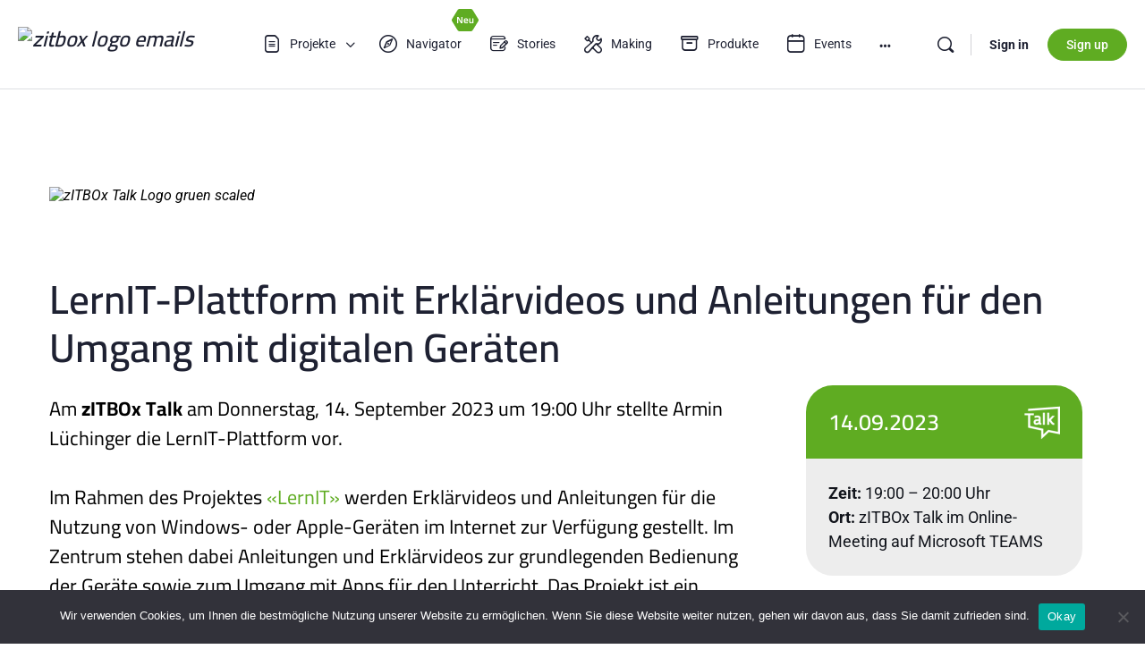

--- FILE ---
content_type: text/html; charset=UTF-8
request_url: https://zitbox.ch/events/zitbox-talk-15/
body_size: 40183
content:
<!doctype html>
<html lang="de-CH">
	<head>
		<meta charset="UTF-8">
		<link rel="profile" href="http://gmpg.org/xfn/11">
		<script type="text/html" id="tmpl-bb-link-preview">
<% if ( link_scrapping ) { %>
	<% if ( link_loading ) { %>
		<span class="bb-url-scrapper-loading bb-ajax-loader"><i class="bb-icon-l bb-icon-spinner animate-spin"></i>Vorschau wird geladen...</span>
	<% } %>
	<% if ( link_success || link_error ) { %>
		<a title="Vorschau abbrechen" href="#" id="bb-close-link-suggestion">Vorschau entfernen</a>
		<div class="bb-link-preview-container">

			<% if ( link_images && link_images.length && link_success && ! link_error && '' !== link_image_index ) { %>
				<div id="bb-url-scrapper-img-holder">
					<div class="bb-link-preview-image">
						<div class="bb-link-preview-image-cover">
							<img src="<%= link_images[link_image_index] %>"/>
						</div>
						<div class="bb-link-preview-icons">
							<%
							if ( link_images.length > 1 ) { %>
								<a data-bp-tooltip-pos="up" data-bp-tooltip="Bild ändern" href="#" class="icon-exchange toolbar-button bp-tooltip" id="icon-exchange"><i class="bb-icon-l bb-icon-exchange"></i></a>
							<% } %>
							<% if ( link_images.length ) { %>
								<a data-bp-tooltip-pos="up" data-bp-tooltip="Bild entfernen" href="#" class="icon-image-slash toolbar-button bp-tooltip" id="bb-link-preview-remove-image"><i class="bb-icon-l bb-icon-image-slash"></i></a>
							<% } %>
							<a data-bp-tooltip-pos="up" data-bp-tooltip="Bestätigen" class="toolbar-button bp-tooltip" href="#" id="bb-link-preview-select-image">
								<i class="bb-icon-check bb-icon-l"></i>
							</a>
						</div>
					</div>
					<% if ( link_images.length > 1 ) { %>
						<div class="bb-url-thumb-nav">
							<button type="button" id="bb-url-prevPicButton"><span class="bb-icon-l bb-icon-angle-left"></span></button>
							<button type="button" id="bb-url-nextPicButton"><span class="bb-icon-l bb-icon-angle-right"></span></button>
							<div id="bb-url-scrapper-img-count">
								Bild <%= link_image_index + 1 %>&nbsp;von&nbsp;<%= link_images.length %>
							</div>
						</div>
					<% } %>
				</div>
			<% } %>

			<% if ( link_success && ! link_error && link_url ) { %>
				<div class="bb-link-preview-info">
					<% var a = document.createElement('a');
						a.href = link_url;
						var hostname = a.hostname;
						var domainName = hostname.replace('www.', '' );
					%>

					<% if ( 'undefined' !== typeof link_title && link_title.trim() && link_description ) { %>
						<p class="bb-link-preview-link-name"><%= domainName %></p>
					<% } %>

					<% if ( link_success && ! link_error ) { %>
						<p class="bb-link-preview-title"><%= link_title %></p>
					<% } %>

					<% if ( link_success && ! link_error ) { %>
						<div class="bb-link-preview-excerpt"><p><%= link_description %></p></div>
					<% } %>
				</div>
			<% } %>
			<% if ( link_error && ! link_success ) { %>
				<div id="bb-url-error" class="bb-url-error"><%= link_error_msg %></div>
			<% } %>
		</div>
	<% } %>
<% } %>
</script>
<script type="text/html" id="tmpl-profile-card-popup">
	<div id="profile-card" class="bb-profile-card bb-popup-card" data-bp-item-id="" data-bp-item-component="members">

		<div class="skeleton-card">
			<div class="skeleton-card-body">
				<div class="skeleton-card-avatar bb-loading-bg"></div>
				<div class="skeleton-card-entity">
					<div class="skeleton-card-type bb-loading-bg"></div>
					<div class="skeleton-card-heading bb-loading-bg"></div>
					<div class="skeleton-card-meta bb-loading-bg"></div>
				</div>
			</div>
						<div class="skeleton-card-footer skeleton-footer-plain">
				<div class="skeleton-card-button bb-loading-bg"></div>
				<div class="skeleton-card-button bb-loading-bg"></div>
				<div class="skeleton-card-button bb-loading-bg"></div>
			</div>
		</div>

		<div class="bb-card-content">
			<div class="bb-card-body">
				<div class="bb-card-avatar">
					<span class="card-profile-status"></span>
					<img src="" alt="">
				</div>
				<div class="bb-card-entity">
					<div class="bb-card-profile-type"></div>
					<h4 class="bb-card-heading"></h4>
					<div class="bb-card-meta">
						<span class="card-meta-item card-meta-joined">Beigetreten <span></span></span>
						<span class="card-meta-item card-meta-last-active"></span>
											</div>
				</div>
			</div>
			<div class="bb-card-footer">
								<div class="bb-card-action bb-card-action-outline">
					<a href="" class="card-button card-button-profile">Profil ansehen</a>
				</div>
			</div>
		</div>

	</div>
</script>
<script type="text/html" id="tmpl-group-card-popup">
	<div id="group-card" class="bb-group-card bb-popup-card" data-bp-item-id="" data-bp-item-component="groups">

		<div class="skeleton-card">
			<div class="skeleton-card-body">
				<div class="skeleton-card-avatar bb-loading-bg"></div>
				<div class="skeleton-card-entity">
					<div class="skeleton-card-heading bb-loading-bg"></div>
					<div class="skeleton-card-meta bb-loading-bg"></div>
				</div>
			</div>
						<div class="skeleton-card-footer skeleton-footer-plain">
				<div class="skeleton-card-button bb-loading-bg"></div>
				<div class="skeleton-card-button bb-loading-bg"></div>
			</div>
		</div>

		<div class="bb-card-content">
			<div class="bb-card-body">
				<div class="bb-card-avatar">
					<img src="" alt="">
				</div>
				<div class="bb-card-entity">
					<h4 class="bb-card-heading"></h4>
					<div class="bb-card-meta">
						<span class="card-meta-item card-meta-status"></span>
						<span class="card-meta-item card-meta-type"></span>
						<span class="card-meta-item card-meta-last-active"></span>
					</div>
					<div class="card-group-members">
						<span class="bs-group-members"></span>
					</div>
				</div>
			</div>
			<div class="bb-card-footer">
								<div class="bb-card-action bb-card-action-outline">
					<a href="" class="card-button card-button-group">View Group</a>
				</div>
			</div>
		</div>

	</div>
</script>
<meta name='robots' content='index, follow, max-image-preview:large, max-snippet:-1, max-video-preview:-1' />
	<style>img:is([sizes="auto" i], [sizes^="auto," i]) { contain-intrinsic-size: 3000px 1500px }</style>
	
	<!-- This site is optimized with the Yoast SEO plugin v25.8 - https://yoast.com/wordpress/plugins/seo/ -->
	<title>LernIT-Plattform für Erklärvideos und Anleitungen für den Umgang mit digitalen Geräten - zITBOx</title>
	<link rel="canonical" href="https://zitbox.ch/events/zitbox-talk-15/" />
	<meta property="og:locale" content="de_DE" />
	<meta property="og:type" content="article" />
	<meta property="og:title" content="LernIT-Plattform für Erklärvideos und Anleitungen für den Umgang mit digitalen Geräten - zITBOx" />
	<meta property="og:description" content="LernIT-Plattform mit Erklärvideos und Anleitungen für den Umgang mit digitalen GerätenAm zITBOx Talk am Donnerstag, 14. September 2023 um 19:00 Uhr stellte Armin Lüchinger die&hellip;" />
	<meta property="og:url" content="https://zitbox.ch/events/zitbox-talk-15/" />
	<meta property="og:site_name" content="zITBOx" />
	<meta property="article:modified_time" content="2026-01-26T13:36:06+00:00" />
	<meta property="og:image" content="https://zitbox.ch/app/uploads/2026/01/zITBOx_Talk_Claim_Beitragsbild-scaled.png" />
	<meta property="og:image:width" content="2048" />
	<meta property="og:image:height" content="1072" />
	<meta property="og:image:type" content="image/png" />
	<meta name="twitter:card" content="summary_large_image" />
	<meta name="twitter:label1" content="Geschätzte Lesezeit" />
	<meta name="twitter:data1" content="2 Minuten" />
	<script type="application/ld+json" class="yoast-schema-graph">{"@context":"https://schema.org","@graph":[{"@type":"WebPage","@id":"https://zitbox.ch/events/zitbox-talk-15/","url":"https://zitbox.ch/events/zitbox-talk-15/","name":"LernIT-Plattform für Erklärvideos und Anleitungen für den Umgang mit digitalen Geräten - zITBOx","isPartOf":{"@id":"https://zitbox.ch/#website"},"primaryImageOfPage":{"@id":"https://zitbox.ch/events/zitbox-talk-15/#primaryimage"},"image":{"@id":"https://zitbox.ch/events/zitbox-talk-15/#primaryimage"},"thumbnailUrl":"https://zitbox.ch/app/uploads/2026/01/zITBOx_Talk_Claim_Beitragsbild-scaled.png","datePublished":"2023-08-30T10:08:50+00:00","dateModified":"2026-01-26T13:36:06+00:00","breadcrumb":{"@id":"https://zitbox.ch/events/zitbox-talk-15/#breadcrumb"},"inLanguage":"de-CH","potentialAction":[{"@type":"ReadAction","target":["https://zitbox.ch/events/zitbox-talk-15/"]}]},{"@type":"ImageObject","inLanguage":"de-CH","@id":"https://zitbox.ch/events/zitbox-talk-15/#primaryimage","url":"https://zitbox.ch/app/uploads/2026/01/zITBOx_Talk_Claim_Beitragsbild-scaled.png","contentUrl":"https://zitbox.ch/app/uploads/2026/01/zITBOx_Talk_Claim_Beitragsbild-scaled.png","width":2048,"height":1072,"caption":"zITBOx_Talk_Claim_Beitragsbild"},{"@type":"BreadcrumbList","@id":"https://zitbox.ch/events/zitbox-talk-15/#breadcrumb","itemListElement":[{"@type":"ListItem","position":1,"name":"Home","item":"https://zitbox.ch/"},{"@type":"ListItem","position":2,"name":"LernIT-Plattform für Erklärvideos und Anleitungen für den Umgang mit digitalen Geräten"}]},{"@type":"WebSite","@id":"https://zitbox.ch/#website","url":"https://zitbox.ch/","name":"zITBOx – Vernetzungs-Plattform für die Volksschule und die Mittelschulen","description":"Vernetzungs-Plattform für die Volksschule, Mittelschulen und Berufsbildung","publisher":{"@id":"https://zitbox.ch/#organization"},"potentialAction":[{"@type":"SearchAction","target":{"@type":"EntryPoint","urlTemplate":"https://zitbox.ch/?s={search_term_string}"},"query-input":{"@type":"PropertyValueSpecification","valueRequired":true,"valueName":"search_term_string"}}],"inLanguage":"de-CH"},{"@type":"Organization","@id":"https://zitbox.ch/#organization","name":"zITBOx – Vernetzungs-Plattform für die Volksschule und die Mittelschulen","url":"https://zitbox.ch/","logo":{"@type":"ImageObject","inLanguage":"de-CH","@id":"https://zitbox.ch/#/schema/logo/image/","url":"https://zitbox.ch/app/uploads/2021/10/logo-zitbox-green.svg","contentUrl":"https://zitbox.ch/app/uploads/2021/10/logo-zitbox-green.svg","width":240,"height":53,"caption":"zITBOx – Vernetzungs-Plattform für die Volksschule und die Mittelschulen"},"image":{"@id":"https://zitbox.ch/#/schema/logo/image/"}}]}</script>
	<!-- / Yoast SEO plugin. -->


<link rel='dns-prefetch' href='//fonts.googleapis.com' />
<link rel='dns-prefetch' href='//fonts.bunny.net' />
<link rel='preconnect' href='https://fonts.gstatic.com' crossorigin />
<link rel="alternate" type="application/rss+xml" title="zITBOx &raquo; Feed" href="https://zitbox.ch/feed/" />
<link rel="alternate" type="application/rss+xml" title="zITBOx &raquo; Kommentar-Feed" href="https://zitbox.ch/comments/feed/" />
<script type="text/javascript">
/* <![CDATA[ */
window._wpemojiSettings = {"baseUrl":"https:\/\/s.w.org\/images\/core\/emoji\/16.0.1\/72x72\/","ext":".png","svgUrl":"https:\/\/s.w.org\/images\/core\/emoji\/16.0.1\/svg\/","svgExt":".svg","source":{"concatemoji":"https:\/\/zitbox.ch\/wp\/wp-includes\/js\/wp-emoji-release.min.js?ver=6.8.2"}};
/*! This file is auto-generated */
!function(s,n){var o,i,e;function c(e){try{var t={supportTests:e,timestamp:(new Date).valueOf()};sessionStorage.setItem(o,JSON.stringify(t))}catch(e){}}function p(e,t,n){e.clearRect(0,0,e.canvas.width,e.canvas.height),e.fillText(t,0,0);var t=new Uint32Array(e.getImageData(0,0,e.canvas.width,e.canvas.height).data),a=(e.clearRect(0,0,e.canvas.width,e.canvas.height),e.fillText(n,0,0),new Uint32Array(e.getImageData(0,0,e.canvas.width,e.canvas.height).data));return t.every(function(e,t){return e===a[t]})}function u(e,t){e.clearRect(0,0,e.canvas.width,e.canvas.height),e.fillText(t,0,0);for(var n=e.getImageData(16,16,1,1),a=0;a<n.data.length;a++)if(0!==n.data[a])return!1;return!0}function f(e,t,n,a){switch(t){case"flag":return n(e,"\ud83c\udff3\ufe0f\u200d\u26a7\ufe0f","\ud83c\udff3\ufe0f\u200b\u26a7\ufe0f")?!1:!n(e,"\ud83c\udde8\ud83c\uddf6","\ud83c\udde8\u200b\ud83c\uddf6")&&!n(e,"\ud83c\udff4\udb40\udc67\udb40\udc62\udb40\udc65\udb40\udc6e\udb40\udc67\udb40\udc7f","\ud83c\udff4\u200b\udb40\udc67\u200b\udb40\udc62\u200b\udb40\udc65\u200b\udb40\udc6e\u200b\udb40\udc67\u200b\udb40\udc7f");case"emoji":return!a(e,"\ud83e\udedf")}return!1}function g(e,t,n,a){var r="undefined"!=typeof WorkerGlobalScope&&self instanceof WorkerGlobalScope?new OffscreenCanvas(300,150):s.createElement("canvas"),o=r.getContext("2d",{willReadFrequently:!0}),i=(o.textBaseline="top",o.font="600 32px Arial",{});return e.forEach(function(e){i[e]=t(o,e,n,a)}),i}function t(e){var t=s.createElement("script");t.src=e,t.defer=!0,s.head.appendChild(t)}"undefined"!=typeof Promise&&(o="wpEmojiSettingsSupports",i=["flag","emoji"],n.supports={everything:!0,everythingExceptFlag:!0},e=new Promise(function(e){s.addEventListener("DOMContentLoaded",e,{once:!0})}),new Promise(function(t){var n=function(){try{var e=JSON.parse(sessionStorage.getItem(o));if("object"==typeof e&&"number"==typeof e.timestamp&&(new Date).valueOf()<e.timestamp+604800&&"object"==typeof e.supportTests)return e.supportTests}catch(e){}return null}();if(!n){if("undefined"!=typeof Worker&&"undefined"!=typeof OffscreenCanvas&&"undefined"!=typeof URL&&URL.createObjectURL&&"undefined"!=typeof Blob)try{var e="postMessage("+g.toString()+"("+[JSON.stringify(i),f.toString(),p.toString(),u.toString()].join(",")+"));",a=new Blob([e],{type:"text/javascript"}),r=new Worker(URL.createObjectURL(a),{name:"wpTestEmojiSupports"});return void(r.onmessage=function(e){c(n=e.data),r.terminate(),t(n)})}catch(e){}c(n=g(i,f,p,u))}t(n)}).then(function(e){for(var t in e)n.supports[t]=e[t],n.supports.everything=n.supports.everything&&n.supports[t],"flag"!==t&&(n.supports.everythingExceptFlag=n.supports.everythingExceptFlag&&n.supports[t]);n.supports.everythingExceptFlag=n.supports.everythingExceptFlag&&!n.supports.flag,n.DOMReady=!1,n.readyCallback=function(){n.DOMReady=!0}}).then(function(){return e}).then(function(){var e;n.supports.everything||(n.readyCallback(),(e=n.source||{}).concatemoji?t(e.concatemoji):e.wpemoji&&e.twemoji&&(t(e.twemoji),t(e.wpemoji)))}))}((window,document),window._wpemojiSettings);
/* ]]> */
</script>
<link rel='stylesheet' id='bp-nouveau-icons-map-css' href='https://zitbox.ch/app/plugins/buddyboss-platform/bp-templates/bp-nouveau/icons/css/icons-map.min.css?ver=2.10.0' type='text/css' media='all' />
<link rel='stylesheet' id='bp-nouveau-bb-icons-css' href='https://zitbox.ch/app/plugins/buddyboss-platform/bp-templates/bp-nouveau/icons/css/bb-icons.min.css?ver=1.0.8' type='text/css' media='all' />
<link rel='stylesheet' id='dashicons-css' href='https://zitbox.ch/wp/wp-includes/css/dashicons.min.css?ver=6.8.2' type='text/css' media='all' />
<link rel='stylesheet' id='bp-nouveau-css' href='https://zitbox.ch/app/plugins/buddyboss-platform/bp-templates/bp-nouveau/css/buddypress.min.css?ver=2.10.0' type='text/css' media='all' />
<style id='bp-nouveau-inline-css' type='text/css'>
.list-wrap .bs-group-cover a:before{ background:unset; }
</style>
<link rel='stylesheet' id='buddyboss_legacy-css' href='https://zitbox.ch/app/themes/buddyboss-theme/inc/plugins/buddyboss-menu-icons/vendor/kucrut/icon-picker/css/types/buddyboss_legacy.css?ver=1.0' type='text/css' media='all' />
<link rel='stylesheet' id='font-awesome-css' href='https://zitbox.ch/app/themes/buddyboss-theme/inc/plugins/buddyboss-menu-icons/vendor/kucrut/icon-picker/css/types/font-awesome.css?ver=4.7.0' type='text/css' media='all' />
<link rel='stylesheet' id='wp-block-library-css' href='https://zitbox.ch/wp/wp-includes/css/dist/block-library/style.min.css?ver=6.8.2' type='text/css' media='all' />
<style id='classic-theme-styles-inline-css' type='text/css'>
/*! This file is auto-generated */
.wp-block-button__link{color:#fff;background-color:#32373c;border-radius:9999px;box-shadow:none;text-decoration:none;padding:calc(.667em + 2px) calc(1.333em + 2px);font-size:1.125em}.wp-block-file__button{background:#32373c;color:#fff;text-decoration:none}
</style>
<style id='feedzy-rss-feeds-loop-style-inline-css' type='text/css'>
.wp-block-feedzy-rss-feeds-loop{display:grid;gap:24px;grid-template-columns:repeat(1,1fr)}@media(min-width:782px){.wp-block-feedzy-rss-feeds-loop.feedzy-loop-columns-2,.wp-block-feedzy-rss-feeds-loop.feedzy-loop-columns-3,.wp-block-feedzy-rss-feeds-loop.feedzy-loop-columns-4,.wp-block-feedzy-rss-feeds-loop.feedzy-loop-columns-5{grid-template-columns:repeat(2,1fr)}}@media(min-width:960px){.wp-block-feedzy-rss-feeds-loop.feedzy-loop-columns-2{grid-template-columns:repeat(2,1fr)}.wp-block-feedzy-rss-feeds-loop.feedzy-loop-columns-3{grid-template-columns:repeat(3,1fr)}.wp-block-feedzy-rss-feeds-loop.feedzy-loop-columns-4{grid-template-columns:repeat(4,1fr)}.wp-block-feedzy-rss-feeds-loop.feedzy-loop-columns-5{grid-template-columns:repeat(5,1fr)}}.wp-block-feedzy-rss-feeds-loop .wp-block-image.is-style-rounded img{border-radius:9999px}.wp-block-feedzy-rss-feeds-loop .wp-block-image:has(:is(img:not([src]),img[src=""])){display:none}

</style>
<link rel='stylesheet' id='bb_theme_block-buddypanel-style-css-css' href='https://zitbox.ch/app/themes/buddyboss-theme/blocks/buddypanel/build/style-buddypanel.css?ver=0d3f6dc312fb857c6779' type='text/css' media='all' />
<style id='global-styles-inline-css' type='text/css'>
:root{--wp--preset--aspect-ratio--square: 1;--wp--preset--aspect-ratio--4-3: 4/3;--wp--preset--aspect-ratio--3-4: 3/4;--wp--preset--aspect-ratio--3-2: 3/2;--wp--preset--aspect-ratio--2-3: 2/3;--wp--preset--aspect-ratio--16-9: 16/9;--wp--preset--aspect-ratio--9-16: 9/16;--wp--preset--color--black: #000000;--wp--preset--color--cyan-bluish-gray: #abb8c3;--wp--preset--color--white: #ffffff;--wp--preset--color--pale-pink: #f78da7;--wp--preset--color--vivid-red: #cf2e2e;--wp--preset--color--luminous-vivid-orange: #ff6900;--wp--preset--color--luminous-vivid-amber: #fcb900;--wp--preset--color--light-green-cyan: #7bdcb5;--wp--preset--color--vivid-green-cyan: #00d084;--wp--preset--color--pale-cyan-blue: #8ed1fc;--wp--preset--color--vivid-cyan-blue: #0693e3;--wp--preset--color--vivid-purple: #9b51e0;--wp--preset--gradient--vivid-cyan-blue-to-vivid-purple: linear-gradient(135deg,rgba(6,147,227,1) 0%,rgb(155,81,224) 100%);--wp--preset--gradient--light-green-cyan-to-vivid-green-cyan: linear-gradient(135deg,rgb(122,220,180) 0%,rgb(0,208,130) 100%);--wp--preset--gradient--luminous-vivid-amber-to-luminous-vivid-orange: linear-gradient(135deg,rgba(252,185,0,1) 0%,rgba(255,105,0,1) 100%);--wp--preset--gradient--luminous-vivid-orange-to-vivid-red: linear-gradient(135deg,rgba(255,105,0,1) 0%,rgb(207,46,46) 100%);--wp--preset--gradient--very-light-gray-to-cyan-bluish-gray: linear-gradient(135deg,rgb(238,238,238) 0%,rgb(169,184,195) 100%);--wp--preset--gradient--cool-to-warm-spectrum: linear-gradient(135deg,rgb(74,234,220) 0%,rgb(151,120,209) 20%,rgb(207,42,186) 40%,rgb(238,44,130) 60%,rgb(251,105,98) 80%,rgb(254,248,76) 100%);--wp--preset--gradient--blush-light-purple: linear-gradient(135deg,rgb(255,206,236) 0%,rgb(152,150,240) 100%);--wp--preset--gradient--blush-bordeaux: linear-gradient(135deg,rgb(254,205,165) 0%,rgb(254,45,45) 50%,rgb(107,0,62) 100%);--wp--preset--gradient--luminous-dusk: linear-gradient(135deg,rgb(255,203,112) 0%,rgb(199,81,192) 50%,rgb(65,88,208) 100%);--wp--preset--gradient--pale-ocean: linear-gradient(135deg,rgb(255,245,203) 0%,rgb(182,227,212) 50%,rgb(51,167,181) 100%);--wp--preset--gradient--electric-grass: linear-gradient(135deg,rgb(202,248,128) 0%,rgb(113,206,126) 100%);--wp--preset--gradient--midnight: linear-gradient(135deg,rgb(2,3,129) 0%,rgb(40,116,252) 100%);--wp--preset--font-size--small: 13px;--wp--preset--font-size--medium: 20px;--wp--preset--font-size--large: 36px;--wp--preset--font-size--x-large: 42px;--wp--preset--spacing--20: 0.44rem;--wp--preset--spacing--30: 0.67rem;--wp--preset--spacing--40: 1rem;--wp--preset--spacing--50: 1.5rem;--wp--preset--spacing--60: 2.25rem;--wp--preset--spacing--70: 3.38rem;--wp--preset--spacing--80: 5.06rem;--wp--preset--shadow--natural: 6px 6px 9px rgba(0, 0, 0, 0.2);--wp--preset--shadow--deep: 12px 12px 50px rgba(0, 0, 0, 0.4);--wp--preset--shadow--sharp: 6px 6px 0px rgba(0, 0, 0, 0.2);--wp--preset--shadow--outlined: 6px 6px 0px -3px rgba(255, 255, 255, 1), 6px 6px rgba(0, 0, 0, 1);--wp--preset--shadow--crisp: 6px 6px 0px rgba(0, 0, 0, 1);}:where(.is-layout-flex){gap: 0.5em;}:where(.is-layout-grid){gap: 0.5em;}body .is-layout-flex{display: flex;}.is-layout-flex{flex-wrap: wrap;align-items: center;}.is-layout-flex > :is(*, div){margin: 0;}body .is-layout-grid{display: grid;}.is-layout-grid > :is(*, div){margin: 0;}:where(.wp-block-columns.is-layout-flex){gap: 2em;}:where(.wp-block-columns.is-layout-grid){gap: 2em;}:where(.wp-block-post-template.is-layout-flex){gap: 1.25em;}:where(.wp-block-post-template.is-layout-grid){gap: 1.25em;}.has-black-color{color: var(--wp--preset--color--black) !important;}.has-cyan-bluish-gray-color{color: var(--wp--preset--color--cyan-bluish-gray) !important;}.has-white-color{color: var(--wp--preset--color--white) !important;}.has-pale-pink-color{color: var(--wp--preset--color--pale-pink) !important;}.has-vivid-red-color{color: var(--wp--preset--color--vivid-red) !important;}.has-luminous-vivid-orange-color{color: var(--wp--preset--color--luminous-vivid-orange) !important;}.has-luminous-vivid-amber-color{color: var(--wp--preset--color--luminous-vivid-amber) !important;}.has-light-green-cyan-color{color: var(--wp--preset--color--light-green-cyan) !important;}.has-vivid-green-cyan-color{color: var(--wp--preset--color--vivid-green-cyan) !important;}.has-pale-cyan-blue-color{color: var(--wp--preset--color--pale-cyan-blue) !important;}.has-vivid-cyan-blue-color{color: var(--wp--preset--color--vivid-cyan-blue) !important;}.has-vivid-purple-color{color: var(--wp--preset--color--vivid-purple) !important;}.has-black-background-color{background-color: var(--wp--preset--color--black) !important;}.has-cyan-bluish-gray-background-color{background-color: var(--wp--preset--color--cyan-bluish-gray) !important;}.has-white-background-color{background-color: var(--wp--preset--color--white) !important;}.has-pale-pink-background-color{background-color: var(--wp--preset--color--pale-pink) !important;}.has-vivid-red-background-color{background-color: var(--wp--preset--color--vivid-red) !important;}.has-luminous-vivid-orange-background-color{background-color: var(--wp--preset--color--luminous-vivid-orange) !important;}.has-luminous-vivid-amber-background-color{background-color: var(--wp--preset--color--luminous-vivid-amber) !important;}.has-light-green-cyan-background-color{background-color: var(--wp--preset--color--light-green-cyan) !important;}.has-vivid-green-cyan-background-color{background-color: var(--wp--preset--color--vivid-green-cyan) !important;}.has-pale-cyan-blue-background-color{background-color: var(--wp--preset--color--pale-cyan-blue) !important;}.has-vivid-cyan-blue-background-color{background-color: var(--wp--preset--color--vivid-cyan-blue) !important;}.has-vivid-purple-background-color{background-color: var(--wp--preset--color--vivid-purple) !important;}.has-black-border-color{border-color: var(--wp--preset--color--black) !important;}.has-cyan-bluish-gray-border-color{border-color: var(--wp--preset--color--cyan-bluish-gray) !important;}.has-white-border-color{border-color: var(--wp--preset--color--white) !important;}.has-pale-pink-border-color{border-color: var(--wp--preset--color--pale-pink) !important;}.has-vivid-red-border-color{border-color: var(--wp--preset--color--vivid-red) !important;}.has-luminous-vivid-orange-border-color{border-color: var(--wp--preset--color--luminous-vivid-orange) !important;}.has-luminous-vivid-amber-border-color{border-color: var(--wp--preset--color--luminous-vivid-amber) !important;}.has-light-green-cyan-border-color{border-color: var(--wp--preset--color--light-green-cyan) !important;}.has-vivid-green-cyan-border-color{border-color: var(--wp--preset--color--vivid-green-cyan) !important;}.has-pale-cyan-blue-border-color{border-color: var(--wp--preset--color--pale-cyan-blue) !important;}.has-vivid-cyan-blue-border-color{border-color: var(--wp--preset--color--vivid-cyan-blue) !important;}.has-vivid-purple-border-color{border-color: var(--wp--preset--color--vivid-purple) !important;}.has-vivid-cyan-blue-to-vivid-purple-gradient-background{background: var(--wp--preset--gradient--vivid-cyan-blue-to-vivid-purple) !important;}.has-light-green-cyan-to-vivid-green-cyan-gradient-background{background: var(--wp--preset--gradient--light-green-cyan-to-vivid-green-cyan) !important;}.has-luminous-vivid-amber-to-luminous-vivid-orange-gradient-background{background: var(--wp--preset--gradient--luminous-vivid-amber-to-luminous-vivid-orange) !important;}.has-luminous-vivid-orange-to-vivid-red-gradient-background{background: var(--wp--preset--gradient--luminous-vivid-orange-to-vivid-red) !important;}.has-very-light-gray-to-cyan-bluish-gray-gradient-background{background: var(--wp--preset--gradient--very-light-gray-to-cyan-bluish-gray) !important;}.has-cool-to-warm-spectrum-gradient-background{background: var(--wp--preset--gradient--cool-to-warm-spectrum) !important;}.has-blush-light-purple-gradient-background{background: var(--wp--preset--gradient--blush-light-purple) !important;}.has-blush-bordeaux-gradient-background{background: var(--wp--preset--gradient--blush-bordeaux) !important;}.has-luminous-dusk-gradient-background{background: var(--wp--preset--gradient--luminous-dusk) !important;}.has-pale-ocean-gradient-background{background: var(--wp--preset--gradient--pale-ocean) !important;}.has-electric-grass-gradient-background{background: var(--wp--preset--gradient--electric-grass) !important;}.has-midnight-gradient-background{background: var(--wp--preset--gradient--midnight) !important;}.has-small-font-size{font-size: var(--wp--preset--font-size--small) !important;}.has-medium-font-size{font-size: var(--wp--preset--font-size--medium) !important;}.has-large-font-size{font-size: var(--wp--preset--font-size--large) !important;}.has-x-large-font-size{font-size: var(--wp--preset--font-size--x-large) !important;}
:where(.wp-block-post-template.is-layout-flex){gap: 1.25em;}:where(.wp-block-post-template.is-layout-grid){gap: 1.25em;}
:where(.wp-block-columns.is-layout-flex){gap: 2em;}:where(.wp-block-columns.is-layout-grid){gap: 2em;}
:root :where(.wp-block-pullquote){font-size: 1.5em;line-height: 1.6;}
</style>
<link rel='stylesheet' id='bb-pro-enqueue-scripts-css' href='https://zitbox.ch/app/plugins/buddyboss-platform-pro/assets/css/index.min.css?ver=2.8.0' type='text/css' media='all' />
<link rel='stylesheet' id='bb-access-control-css' href='https://zitbox.ch/app/plugins/buddyboss-platform-pro/includes/access-control/assets/css/bb-access-control.min.css?ver=2.8.0' type='text/css' media='all' />
<link rel='stylesheet' id='bb-meprlms-frontend-css' href='https://zitbox.ch/app/plugins/buddyboss-platform-pro/includes/integrations/meprlms/assets/css/meprlms-frontend.min.css?ver=2.10.0' type='text/css' media='all' />
<link rel='stylesheet' id='bb-tutorlms-admin-css' href='https://zitbox.ch/app/plugins/buddyboss-platform-pro/includes/integrations/tutorlms/assets/css/bb-tutorlms-admin.min.css?ver=2.10.0' type='text/css' media='all' />
<link rel='stylesheet' id='bp-media-videojs-css-css' href='https://zitbox.ch/app/plugins/buddyboss-platform/bp-core/css/vendor/video-js.min.css?ver=2.10.0' type='text/css' media='all' />
<link rel='stylesheet' id='bp-mentions-css-css' href='https://zitbox.ch/app/plugins/buddyboss-platform/bp-core/css/mentions.min.css?ver=2.10.0' type='text/css' media='all' />
<link rel='stylesheet' id='cookie-notice-front-css' href='https://zitbox.ch/app/plugins/cookie-notice/css/front.min.css?ver=2.5.7' type='text/css' media='all' />
<link rel='stylesheet' id='redux-extendify-styles-css' href='https://zitbox.ch/app/themes/buddyboss-theme/inc/admin/framework/redux-core/assets/css/extendify-utilities.css?ver=4.4.11' type='text/css' media='all' />
<link rel='stylesheet' id='bp-zoom-css' href='https://zitbox.ch/app/plugins/buddyboss-platform-pro/includes/integrations/zoom/assets/css/bp-zoom.min.css?ver=2.8.0' type='text/css' media='all' />
<link rel='stylesheet' id='buddyboss-theme-magnific-popup-css-css' href='https://zitbox.ch/app/themes/buddyboss-theme/assets/css/vendors/magnific-popup.min.css?ver=2.10.0' type='text/css' media='all' />
<link rel='stylesheet' id='buddyboss-theme-select2-css-css' href='https://zitbox.ch/app/themes/buddyboss-theme/assets/css/vendors/select2.min.css?ver=2.10.0' type='text/css' media='all' />
<link rel='stylesheet' id='buddyboss-theme-css-css' href='https://zitbox.ch/app/themes/buddyboss-theme/assets/css/theme.min.css?ver=2.10.0' type='text/css' media='all' />
<link rel='stylesheet' id='buddyboss-theme-template-css' href='https://zitbox.ch/app/themes/buddyboss-theme/assets/css/template-v2.min.css?ver=2.10.0' type='text/css' media='all' />
<link rel='stylesheet' id='buddyboss-theme-buddypress-css' href='https://zitbox.ch/app/themes/buddyboss-theme/assets/css/buddypress.min.css?ver=2.10.0' type='text/css' media='all' />
<link rel='stylesheet' id='buddyboss-theme-forums-css' href='https://zitbox.ch/app/themes/buddyboss-theme/assets/css/bbpress.min.css?ver=2.10.0' type='text/css' media='all' />
<link rel="preload" as="style" href="https://fonts.googleapis.com/css?family=Cairo:500%7CRoboto&#038;subset=latin&#038;display=swap&#038;ver=1762443638" /><link rel="stylesheet" href="https://fonts.googleapis.com/css?family=Cairo:500%7CRoboto&#038;subset=latin&#038;display=swap&#038;ver=1762443638" media="print" onload="this.media='all'"><noscript><link rel="stylesheet" href="https://fonts.googleapis.com/css?family=Cairo:500%7CRoboto&#038;subset=latin&#038;display=swap&#038;ver=1762443638" /></noscript><link rel='stylesheet' id='buddyboss-child-css-css' href='https://zitbox.ch/app/themes/buddyboss-theme-child/assets/css/custom.css?ver=6.8.2' type='text/css' media='all' />
<link rel='stylesheet' id='brizy-asset-google-10-css'  class="brz-link brz-link-google" type="text/css" href='https://fonts.bunny.net/css?family=Cairo%3A200%2C300%2Cregular%2C600%2C700%2C900%7CLato%3A100%2C100italic%2C300%2C300italic%2Cregular%2Citalic%2C700%2C700italic%2C900%2C900italic%7CRoboto%3A100%2C100italic%2C300%2C300italic%2Cregular%2Citalic%2C500%2C500italic%2C700%2C700italic%2C900%2C900italic&#038;subset=arabic%2Cbengali%2Ccyrillic%2Ccyrillic-ext%2Cdevanagari%2Cgreek%2Cgreek-ext%2Cgujarati%2Chebrew%2Ckhmer%2Ckorean%2Clatin-ext%2Ctamil%2Ctelugu%2Cthai%2Cvietnamese&#038;display=swap&#038;ver=329-wp' type='text/css' media='all' />
<link rel='stylesheet' id='brizy-asset-main-30-css'  class="brz-link brz-link-preview-pro" href='https://zitbox.ch/app/plugins/brizy-pro/public/editor-build/prod/css/preview.pro.min.css?ver=202-wp' type='text/css' media='all' />
<style id='inline-handle-8613985ec49eb8f757ae6439e879bb2a-inline-css' type='text/css'>


.brz .brz-cp-color1, .brz .brz-bcp-color1{color: rgb(var(--brz-global-color1));} .brz .brz-bgp-color1{background-color: rgb(var(--brz-global-color1));}.brz .brz-cp-color2, .brz .brz-bcp-color2{color: rgb(var(--brz-global-color2));} .brz .brz-bgp-color2{background-color: rgb(var(--brz-global-color2));}.brz .brz-cp-color3, .brz .brz-bcp-color3{color: rgb(var(--brz-global-color3));} .brz .brz-bgp-color3{background-color: rgb(var(--brz-global-color3));}.brz .brz-cp-color4, .brz .brz-bcp-color4{color: rgb(var(--brz-global-color4));} .brz .brz-bgp-color4{background-color: rgb(var(--brz-global-color4));}.brz .brz-cp-color5, .brz .brz-bcp-color5{color: rgb(var(--brz-global-color5));} .brz .brz-bgp-color5{background-color: rgb(var(--brz-global-color5));}.brz .brz-cp-color6, .brz .brz-bcp-color6{color: rgb(var(--brz-global-color6));} .brz .brz-bgp-color6{background-color: rgb(var(--brz-global-color6));}.brz .brz-cp-color7, .brz .brz-bcp-color7{color: rgb(var(--brz-global-color7));} .brz .brz-bgp-color7{background-color: rgb(var(--brz-global-color7));}.brz .brz-cp-color8, .brz .brz-bcp-color8{color: rgb(var(--brz-global-color8));} .brz .brz-bgp-color8{background-color: rgb(var(--brz-global-color8));}:root{--brz-global-color1:18, 21, 28;--brz-global-color2:98, 168, 229;--brz-global-color3:204, 163, 110;--brz-global-color4:170, 76, 125;--brz-global-color5:95, 172, 34;--brz-global-color6:237, 237, 237;--brz-global-color7:102, 102, 102;--brz-global-color8:255, 255, 255;}:root{--brz-paragraphfontfamily:'Roboto', sans-serif;--brz-paragraphfontsize:18px;--brz-paragraphfontsizesuffix:px;--brz-paragraphfontweight:400;--brz-paragraphletterspacing:0px;--brz-paragraphlineheight:1.5;--brz-paragraphfontvariation:"wght" 400, "wdth" 100, "SOFT" 0;--brz-paragraphtabletfontsize:18px;--brz-paragraphtabletfontweight:400;--brz-paragraphtabletletterspacing:0px;--brz-paragraphtabletlineheight:1.5;--brz-paragraphtabletfontvariation:"wght" 400, "wdth" 100, "SOFT" 0;--brz-paragraphmobilefontsize:18px;--brz-paragraphmobilefontweight:400;--brz-paragraphmobileletterspacing:0px;--brz-paragraphmobilelineheight:1.5;--brz-paragraphmobilefontvariation:"wght" 400, "wdth" 100, "SOFT" 0;--brz-paragraphstoryfontsize:4.140000000000001%;--brz-paragraphbold:400;--brz-paragraphitalic:inherit;--brz-paragraphtextdecoration:inherit;--brz-paragraphtexttransform:inherit;--brz-paragraphtabletbold:400;--brz-paragraphtabletitalic:inherit;--brz-paragraphtablettextdecoration:inherit;--brz-paragraphtablettexttransform:inherit;--brz-paragraphmobilebold:400;--brz-paragraphmobileitalic:inherit;--brz-paragraphmobiletextdecoration:inherit;--brz-paragraphmobiletexttransform:inherit;--brz-subtitlefontfamily:'Cairo', sans-serif;--brz-subtitlefontsize:22px;--brz-subtitlefontsizesuffix:px;--brz-subtitlefontweight:400;--brz-subtitleletterspacing:0px;--brz-subtitlelineheight:1.5;--brz-subtitlefontvariation:"wght" 400, "wdth" 100, "SOFT" 0;--brz-subtitletabletfontsize:22px;--brz-subtitletabletfontweight:400;--brz-subtitletabletletterspacing:0px;--brz-subtitletabletlineheight:1.5;--brz-subtitletabletfontvariation:"wght" 400, "wdth" 100, "SOFT" 0;--brz-subtitlemobilefontsize:20px;--brz-subtitlemobilefontweight:400;--brz-subtitlemobileletterspacing:0px;--brz-subtitlemobilelineheight:1.5;--brz-subtitlemobilefontvariation:"wght" 400, "wdth" 100, "SOFT" 0;--brz-subtitlestoryfontsize:5.0600000000000005%;--brz-subtitlebold:400;--brz-subtitleitalic:inherit;--brz-subtitletextdecoration:inherit;--brz-subtitletexttransform:inherit;--brz-subtitletabletbold:400;--brz-subtitletabletitalic:inherit;--brz-subtitletablettextdecoration:inherit;--brz-subtitletablettexttransform:inherit;--brz-subtitlemobilebold:400;--brz-subtitlemobileitalic:inherit;--brz-subtitlemobiletextdecoration:inherit;--brz-subtitlemobiletexttransform:inherit;--brz-abovetitlefontfamily:'Cairo', sans-serif;--brz-abovetitlefontsize:22px;--brz-abovetitlefontsizesuffix:px;--brz-abovetitlefontweight:400;--brz-abovetitleletterspacing:0px;--brz-abovetitlelineheight:1.7;--brz-abovetitlefontvariation:"wght" 400, "wdth" 100, "SOFT" 0;--brz-abovetitletabletfontsize:15px;--brz-abovetitletabletfontweight:400;--brz-abovetitletabletletterspacing:2px;--brz-abovetitletabletlineheight:1.7;--brz-abovetitletabletfontvariation:"wght" 400, "wdth" 100, "SOFT" 0;--brz-abovetitlemobilefontsize:13px;--brz-abovetitlemobilefontweight:400;--brz-abovetitlemobileletterspacing:2px;--brz-abovetitlemobilelineheight:1.7;--brz-abovetitlemobilefontvariation:"wght" 400, "wdth" 100, "SOFT" 0;--brz-abovetitlestoryfontsize:5.0600000000000005%;--brz-abovetitlebold:400;--brz-abovetitleitalic:inherit;--brz-abovetitletextdecoration:inherit;--brz-abovetitletexttransform:inherit;--brz-abovetitletabletbold:400;--brz-abovetitletabletitalic:inherit;--brz-abovetitletablettextdecoration:inherit;--brz-abovetitletablettexttransform:inherit;--brz-abovetitlemobilebold:400;--brz-abovetitlemobileitalic:inherit;--brz-abovetitlemobiletextdecoration:inherit;--brz-abovetitlemobiletexttransform:inherit;--brz-heading1fontfamily:'Cairo', sans-serif;--brz-heading1fontsize:45px;--brz-heading1fontsizesuffix:px;--brz-heading1fontweight:600;--brz-heading1letterspacing:0px;--brz-heading1lineheight:1.2;--brz-heading1fontvariation:"wght" 400, "wdth" 100, "SOFT" 0;--brz-heading1tabletfontsize:40px;--brz-heading1tabletfontweight:600;--brz-heading1tabletletterspacing:0px;--brz-heading1tabletlineheight:1.2;--brz-heading1tabletfontvariation:"wght" 400, "wdth" 100, "SOFT" 0;--brz-heading1mobilefontsize:36px;--brz-heading1mobilefontweight:600;--brz-heading1mobileletterspacing:0px;--brz-heading1mobilelineheight:1.2;--brz-heading1mobilefontvariation:"wght" 400, "wdth" 100, "SOFT" 0;--brz-heading1storyfontsize:10.35%;--brz-heading1bold:600;--brz-heading1italic:inherit;--brz-heading1textdecoration:inherit;--brz-heading1texttransform:inherit;--brz-heading1tabletbold:600;--brz-heading1tabletitalic:inherit;--brz-heading1tablettextdecoration:inherit;--brz-heading1tablettexttransform:inherit;--brz-heading1mobilebold:600;--brz-heading1mobileitalic:inherit;--brz-heading1mobiletextdecoration:inherit;--brz-heading1mobiletexttransform:inherit;--brz-heading2fontfamily:'Cairo', sans-serif;--brz-heading2fontsize:35px;--brz-heading2fontsizesuffix:px;--brz-heading2fontweight:600;--brz-heading2letterspacing:0px;--brz-heading2lineheight:1.3;--brz-heading2fontvariation:"wght" 400, "wdth" 100, "SOFT" 0;--brz-heading2tabletfontsize:32px;--brz-heading2tabletfontweight:600;--brz-heading2tabletletterspacing:0px;--brz-heading2tabletlineheight:1.3;--brz-heading2tabletfontvariation:"wght" 400, "wdth" 100, "SOFT" 0;--brz-heading2mobilefontsize:30px;--brz-heading2mobilefontweight:600;--brz-heading2mobileletterspacing:0px;--brz-heading2mobilelineheight:1.3;--brz-heading2mobilefontvariation:"wght" 400, "wdth" 100, "SOFT" 0;--brz-heading2storyfontsize:8.05%;--brz-heading2bold:600;--brz-heading2italic:inherit;--brz-heading2textdecoration:inherit;--brz-heading2texttransform:inherit;--brz-heading2tabletbold:600;--brz-heading2tabletitalic:inherit;--brz-heading2tablettextdecoration:inherit;--brz-heading2tablettexttransform:inherit;--brz-heading2mobilebold:600;--brz-heading2mobileitalic:inherit;--brz-heading2mobiletextdecoration:inherit;--brz-heading2mobiletexttransform:inherit;--brz-heading3fontfamily:'Cairo', sans-serif;--brz-heading3fontsize:25px;--brz-heading3fontsizesuffix:px;--brz-heading3fontweight:600;--brz-heading3letterspacing:0px;--brz-heading3lineheight:1.3;--brz-heading3fontvariation:"wght" 400, "wdth" 100, "SOFT" 0;--brz-heading3tabletfontsize:22px;--brz-heading3tabletfontweight:600;--brz-heading3tabletletterspacing:0px;--brz-heading3tabletlineheight:1.3;--brz-heading3tabletfontvariation:"wght" 400, "wdth" 100, "SOFT" 0;--brz-heading3mobilefontsize:22px;--brz-heading3mobilefontweight:600;--brz-heading3mobileletterspacing:0px;--brz-heading3mobilelineheight:1.3;--brz-heading3mobilefontvariation:"wght" 400, "wdth" 100, "SOFT" 0;--brz-heading3storyfontsize:5.75%;--brz-heading3bold:600;--brz-heading3italic:inherit;--brz-heading3textdecoration:inherit;--brz-heading3texttransform:inherit;--brz-heading3tabletbold:600;--brz-heading3tabletitalic:inherit;--brz-heading3tablettextdecoration:inherit;--brz-heading3tablettexttransform:inherit;--brz-heading3mobilebold:600;--brz-heading3mobileitalic:inherit;--brz-heading3mobiletextdecoration:inherit;--brz-heading3mobiletexttransform:inherit;--brz-heading4fontfamily:'Cairo', sans-serif;--brz-heading4fontsize:20px;--brz-heading4fontsizesuffix:px;--brz-heading4fontweight:600;--brz-heading4letterspacing:0px;--brz-heading4lineheight:1.3;--brz-heading4fontvariation:"wght" 400, "wdth" 100, "SOFT" 0;--brz-heading4tabletfontsize:20px;--brz-heading4tabletfontweight:600;--brz-heading4tabletletterspacing:0px;--brz-heading4tabletlineheight:1.3;--brz-heading4tabletfontvariation:"wght" 400, "wdth" 100, "SOFT" 0;--brz-heading4mobilefontsize:20px;--brz-heading4mobilefontweight:600;--brz-heading4mobileletterspacing:0px;--brz-heading4mobilelineheight:1.3;--brz-heading4mobilefontvariation:"wght" 400, "wdth" 100, "SOFT" 0;--brz-heading4storyfontsize:4.6000000000000005%;--brz-heading4bold:600;--brz-heading4italic:inherit;--brz-heading4textdecoration:inherit;--brz-heading4texttransform:inherit;--brz-heading4tabletbold:600;--brz-heading4tabletitalic:inherit;--brz-heading4tablettextdecoration:inherit;--brz-heading4tablettexttransform:inherit;--brz-heading4mobilebold:600;--brz-heading4mobileitalic:inherit;--brz-heading4mobiletextdecoration:inherit;--brz-heading4mobiletexttransform:inherit;--brz-heading5fontfamily:'Cairo', sans-serif;--brz-heading5fontsize:18px;--brz-heading5fontsizesuffix:px;--brz-heading5fontweight:600;--brz-heading5letterspacing:0px;--brz-heading5lineheight:1.3;--brz-heading5fontvariation:"wght" 400, "wdth" 100, "SOFT" 0;--brz-heading5tabletfontsize:18px;--brz-heading5tabletfontweight:600;--brz-heading5tabletletterspacing:0px;--brz-heading5tabletlineheight:1.3;--brz-heading5tabletfontvariation:"wght" 400, "wdth" 100, "SOFT" 0;--brz-heading5mobilefontsize:18px;--brz-heading5mobilefontweight:600;--brz-heading5mobileletterspacing:0px;--brz-heading5mobilelineheight:1.3;--brz-heading5mobilefontvariation:"wght" 400, "wdth" 100, "SOFT" 0;--brz-heading5storyfontsize:4.140000000000001%;--brz-heading5bold:600;--brz-heading5italic:inherit;--brz-heading5textdecoration:inherit;--brz-heading5texttransform:inherit;--brz-heading5tabletbold:600;--brz-heading5tabletitalic:inherit;--brz-heading5tablettextdecoration:inherit;--brz-heading5tablettexttransform:inherit;--brz-heading5mobilebold:600;--brz-heading5mobileitalic:inherit;--brz-heading5mobiletextdecoration:inherit;--brz-heading5mobiletexttransform:inherit;--brz-heading6fontfamily:'Cairo', sans-serif;--brz-heading6fontsize:16px;--brz-heading6fontsizesuffix:px;--brz-heading6fontweight:600;--brz-heading6letterspacing:0px;--brz-heading6lineheight:1.3;--brz-heading6fontvariation:"wght" 400, "wdth" 100, "SOFT" 0;--brz-heading6tabletfontsize:16px;--brz-heading6tabletfontweight:600;--brz-heading6tabletletterspacing:0px;--brz-heading6tabletlineheight:1.3;--brz-heading6tabletfontvariation:"wght" 400, "wdth" 100, "SOFT" 0;--brz-heading6mobilefontsize:16px;--brz-heading6mobilefontweight:600;--brz-heading6mobileletterspacing:0px;--brz-heading6mobilelineheight:1.3;--brz-heading6mobilefontvariation:"wght" 400, "wdth" 100, "SOFT" 0;--brz-heading6storyfontsize:3.68%;--brz-heading6bold:600;--brz-heading6italic:inherit;--brz-heading6textdecoration:inherit;--brz-heading6texttransform:inherit;--brz-heading6tabletbold:600;--brz-heading6tabletitalic:inherit;--brz-heading6tablettextdecoration:inherit;--brz-heading6tablettexttransform:inherit;--brz-heading6mobilebold:600;--brz-heading6mobileitalic:inherit;--brz-heading6mobiletextdecoration:inherit;--brz-heading6mobiletexttransform:inherit;--brz-buttonfontfamily:'Roboto', sans-serif;--brz-buttonfontsize:18px;--brz-buttonfontsizesuffix:px;--brz-buttonfontweight:500;--brz-buttonletterspacing:0px;--brz-buttonlineheight:1.7;--brz-buttonfontvariation:"wght" 400, "wdth" 100, "SOFT" 0;--brz-buttontabletfontsize:18px;--brz-buttontabletfontweight:500;--brz-buttontabletletterspacing:0px;--brz-buttontabletlineheight:1.7;--brz-buttontabletfontvariation:"wght" 400, "wdth" 100, "SOFT" 0;--brz-buttonmobilefontsize:18px;--brz-buttonmobilefontweight:500;--brz-buttonmobileletterspacing:0px;--brz-buttonmobilelineheight:1.7;--brz-buttonmobilefontvariation:"wght" 400, "wdth" 100, "SOFT" 0;--brz-buttonstoryfontsize:4.140000000000001%;--brz-buttonbold:500;--brz-buttonitalic:inherit;--brz-buttontextdecoration:inherit;--brz-buttontexttransform:inherit;--brz-buttontabletbold:500;--brz-buttontabletitalic:inherit;--brz-buttontablettextdecoration:inherit;--brz-buttontablettexttransform:inherit;--brz-buttonmobilebold:500;--brz-buttonmobileitalic:inherit;--brz-buttonmobiletextdecoration:inherit;--brz-buttonmobiletexttransform:inherit;--brz-xzyvmwfkebwqpybnxnhfjhdobaxscinyblwafontfamily:'Roboto', sans-serif;--brz-xzyvmwfkebwqpybnxnhfjhdobaxscinyblwafontsize:15px;--brz-xzyvmwfkebwqpybnxnhfjhdobaxscinyblwafontsizesuffix:px;--brz-xzyvmwfkebwqpybnxnhfjhdobaxscinyblwafontweight:400;--brz-xzyvmwfkebwqpybnxnhfjhdobaxscinyblwaletterspacing:2px;--brz-xzyvmwfkebwqpybnxnhfjhdobaxscinyblwalineheight:1.7;--brz-xzyvmwfkebwqpybnxnhfjhdobaxscinyblwafontvariation:"wght" 400, "wdth" 100, "SOFT" 0;--brz-xzyvmwfkebwqpybnxnhfjhdobaxscinyblwatabletfontsize:15px;--brz-xzyvmwfkebwqpybnxnhfjhdobaxscinyblwatabletfontweight:400;--brz-xzyvmwfkebwqpybnxnhfjhdobaxscinyblwatabletletterspacing:2px;--brz-xzyvmwfkebwqpybnxnhfjhdobaxscinyblwatabletlineheight:1.7;--brz-xzyvmwfkebwqpybnxnhfjhdobaxscinyblwatabletfontvariation:"wght" 400, "wdth" 100, "SOFT" 0;--brz-xzyvmwfkebwqpybnxnhfjhdobaxscinyblwamobilefontsize:15px;--brz-xzyvmwfkebwqpybnxnhfjhdobaxscinyblwamobilefontweight:400;--brz-xzyvmwfkebwqpybnxnhfjhdobaxscinyblwamobileletterspacing:2px;--brz-xzyvmwfkebwqpybnxnhfjhdobaxscinyblwamobilelineheight:1.7;--brz-xzyvmwfkebwqpybnxnhfjhdobaxscinyblwamobilefontvariation:"wght" 400, "wdth" 100, "SOFT" 0;--brz-xzyvmwfkebwqpybnxnhfjhdobaxscinyblwastoryfontsize:3.45%;--brz-xzyvmwfkebwqpybnxnhfjhdobaxscinyblwabold:400;--brz-xzyvmwfkebwqpybnxnhfjhdobaxscinyblwaitalic:inherit;--brz-xzyvmwfkebwqpybnxnhfjhdobaxscinyblwatextdecoration:inherit;--brz-xzyvmwfkebwqpybnxnhfjhdobaxscinyblwatexttransform:inherit;--brz-xzyvmwfkebwqpybnxnhfjhdobaxscinyblwatabletbold:400;--brz-xzyvmwfkebwqpybnxnhfjhdobaxscinyblwatabletitalic:inherit;--brz-xzyvmwfkebwqpybnxnhfjhdobaxscinyblwatablettextdecoration:inherit;--brz-xzyvmwfkebwqpybnxnhfjhdobaxscinyblwatablettexttransform:inherit;--brz-xzyvmwfkebwqpybnxnhfjhdobaxscinyblwamobilebold:400;--brz-xzyvmwfkebwqpybnxnhfjhdobaxscinyblwamobileitalic:inherit;--brz-xzyvmwfkebwqpybnxnhfjhdobaxscinyblwamobiletextdecoration:inherit;--brz-xzyvmwfkebwqpybnxnhfjhdobaxscinyblwamobiletexttransform:inherit;--brz-hyibssomihzzzsygmgnslektuqzbuvhjfakhfontfamily:'Cairo', sans-serif;--brz-hyibssomihzzzsygmgnslektuqzbuvhjfakhfontsize:45px;--brz-hyibssomihzzzsygmgnslektuqzbuvhjfakhfontsizesuffix:px;--brz-hyibssomihzzzsygmgnslektuqzbuvhjfakhfontweight:600;--brz-hyibssomihzzzsygmgnslektuqzbuvhjfakhletterspacing:0px;--brz-hyibssomihzzzsygmgnslektuqzbuvhjfakhlineheight:1.3;--brz-hyibssomihzzzsygmgnslektuqzbuvhjfakhfontvariation:"wght" 400, "wdth" 100, "SOFT" 0;--brz-hyibssomihzzzsygmgnslektuqzbuvhjfakhtabletfontsize:40px;--brz-hyibssomihzzzsygmgnslektuqzbuvhjfakhtabletfontweight:600;--brz-hyibssomihzzzsygmgnslektuqzbuvhjfakhtabletletterspacing:0px;--brz-hyibssomihzzzsygmgnslektuqzbuvhjfakhtabletlineheight:1.3;--brz-hyibssomihzzzsygmgnslektuqzbuvhjfakhtabletfontvariation:"wght" 400, "wdth" 100, "SOFT" 0;--brz-hyibssomihzzzsygmgnslektuqzbuvhjfakhmobilefontsize:32px;--brz-hyibssomihzzzsygmgnslektuqzbuvhjfakhmobilefontweight:600;--brz-hyibssomihzzzsygmgnslektuqzbuvhjfakhmobileletterspacing:0px;--brz-hyibssomihzzzsygmgnslektuqzbuvhjfakhmobilelineheight:1.3;--brz-hyibssomihzzzsygmgnslektuqzbuvhjfakhmobilefontvariation:"wght" 400, "wdth" 100, "SOFT" 0;--brz-hyibssomihzzzsygmgnslektuqzbuvhjfakhstoryfontsize:10.35%;--brz-hyibssomihzzzsygmgnslektuqzbuvhjfakhbold:600;--brz-hyibssomihzzzsygmgnslektuqzbuvhjfakhitalic:inherit;--brz-hyibssomihzzzsygmgnslektuqzbuvhjfakhtextdecoration:inherit;--brz-hyibssomihzzzsygmgnslektuqzbuvhjfakhtexttransform:inherit;--brz-hyibssomihzzzsygmgnslektuqzbuvhjfakhtabletbold:600;--brz-hyibssomihzzzsygmgnslektuqzbuvhjfakhtabletitalic:inherit;--brz-hyibssomihzzzsygmgnslektuqzbuvhjfakhtablettextdecoration:inherit;--brz-hyibssomihzzzsygmgnslektuqzbuvhjfakhtablettexttransform:inherit;--brz-hyibssomihzzzsygmgnslektuqzbuvhjfakhmobilebold:600;--brz-hyibssomihzzzsygmgnslektuqzbuvhjfakhmobileitalic:inherit;--brz-hyibssomihzzzsygmgnslektuqzbuvhjfakhmobiletextdecoration:inherit;--brz-hyibssomihzzzsygmgnslektuqzbuvhjfakhmobiletexttransform:inherit;--brz-pczwoodheqcdnhcmpbqlwinerjpysaacxuarfontfamily:'Roboto', sans-serif;--brz-pczwoodheqcdnhcmpbqlwinerjpysaacxuarfontsize:18px;--brz-pczwoodheqcdnhcmpbqlwinerjpysaacxuarfontsizesuffix:px;--brz-pczwoodheqcdnhcmpbqlwinerjpysaacxuarfontweight:400;--brz-pczwoodheqcdnhcmpbqlwinerjpysaacxuarletterspacing:0px;--brz-pczwoodheqcdnhcmpbqlwinerjpysaacxuarlineheight:1.5;--brz-pczwoodheqcdnhcmpbqlwinerjpysaacxuarfontvariation:"wght" 400, "wdth" 100, "SOFT" 0;--brz-pczwoodheqcdnhcmpbqlwinerjpysaacxuartabletfontsize:18px;--brz-pczwoodheqcdnhcmpbqlwinerjpysaacxuartabletfontweight:400;--brz-pczwoodheqcdnhcmpbqlwinerjpysaacxuartabletletterspacing:0px;--brz-pczwoodheqcdnhcmpbqlwinerjpysaacxuartabletlineheight:1.5;--brz-pczwoodheqcdnhcmpbqlwinerjpysaacxuartabletfontvariation:"wght" 400, "wdth" 100, "SOFT" 0;--brz-pczwoodheqcdnhcmpbqlwinerjpysaacxuarmobilefontsize:18px;--brz-pczwoodheqcdnhcmpbqlwinerjpysaacxuarmobilefontweight:400;--brz-pczwoodheqcdnhcmpbqlwinerjpysaacxuarmobileletterspacing:0px;--brz-pczwoodheqcdnhcmpbqlwinerjpysaacxuarmobilelineheight:1.5;--brz-pczwoodheqcdnhcmpbqlwinerjpysaacxuarmobilefontvariation:"wght" 400, "wdth" 100, "SOFT" 0;--brz-pczwoodheqcdnhcmpbqlwinerjpysaacxuarstoryfontsize:4.140000000000001%;--brz-pczwoodheqcdnhcmpbqlwinerjpysaacxuarbold:400;--brz-pczwoodheqcdnhcmpbqlwinerjpysaacxuaritalic:inherit;--brz-pczwoodheqcdnhcmpbqlwinerjpysaacxuartextdecoration:inherit;--brz-pczwoodheqcdnhcmpbqlwinerjpysaacxuartexttransform:inherit;--brz-pczwoodheqcdnhcmpbqlwinerjpysaacxuartabletbold:400;--brz-pczwoodheqcdnhcmpbqlwinerjpysaacxuartabletitalic:inherit;--brz-pczwoodheqcdnhcmpbqlwinerjpysaacxuartablettextdecoration:inherit;--brz-pczwoodheqcdnhcmpbqlwinerjpysaacxuartablettexttransform:inherit;--brz-pczwoodheqcdnhcmpbqlwinerjpysaacxuarmobilebold:400;--brz-pczwoodheqcdnhcmpbqlwinerjpysaacxuarmobileitalic:inherit;--brz-pczwoodheqcdnhcmpbqlwinerjpysaacxuarmobiletextdecoration:inherit;--brz-pczwoodheqcdnhcmpbqlwinerjpysaacxuarmobiletexttransform:inherit;--brz-dgfxifvesnxdcedqhimzwiokvrgwihzycfpbfontfamily:'Roboto', sans-serif;--brz-dgfxifvesnxdcedqhimzwiokvrgwihzycfpbfontsize:18px;--brz-dgfxifvesnxdcedqhimzwiokvrgwihzycfpbfontsizesuffix:px;--brz-dgfxifvesnxdcedqhimzwiokvrgwihzycfpbfontweight:400;--brz-dgfxifvesnxdcedqhimzwiokvrgwihzycfpbletterspacing:0px;--brz-dgfxifvesnxdcedqhimzwiokvrgwihzycfpblineheight:1.5;--brz-dgfxifvesnxdcedqhimzwiokvrgwihzycfpbfontvariation:"wght" 400, "wdth" 100, "SOFT" 0;--brz-dgfxifvesnxdcedqhimzwiokvrgwihzycfpbtabletfontsize:18px;--brz-dgfxifvesnxdcedqhimzwiokvrgwihzycfpbtabletfontweight:400;--brz-dgfxifvesnxdcedqhimzwiokvrgwihzycfpbtabletletterspacing:0px;--brz-dgfxifvesnxdcedqhimzwiokvrgwihzycfpbtabletlineheight:1.5;--brz-dgfxifvesnxdcedqhimzwiokvrgwihzycfpbtabletfontvariation:"wght" 400, "wdth" 100, "SOFT" 0;--brz-dgfxifvesnxdcedqhimzwiokvrgwihzycfpbmobilefontsize:18px;--brz-dgfxifvesnxdcedqhimzwiokvrgwihzycfpbmobilefontweight:400;--brz-dgfxifvesnxdcedqhimzwiokvrgwihzycfpbmobileletterspacing:0px;--brz-dgfxifvesnxdcedqhimzwiokvrgwihzycfpbmobilelineheight:1.5;--brz-dgfxifvesnxdcedqhimzwiokvrgwihzycfpbmobilefontvariation:"wght" 400, "wdth" 100, "SOFT" 0;--brz-dgfxifvesnxdcedqhimzwiokvrgwihzycfpbstoryfontsize:4.140000000000001%;--brz-dgfxifvesnxdcedqhimzwiokvrgwihzycfpbbold:400;--brz-dgfxifvesnxdcedqhimzwiokvrgwihzycfpbitalic:inherit;--brz-dgfxifvesnxdcedqhimzwiokvrgwihzycfpbtextdecoration:inherit;--brz-dgfxifvesnxdcedqhimzwiokvrgwihzycfpbtexttransform:inherit;--brz-dgfxifvesnxdcedqhimzwiokvrgwihzycfpbtabletbold:400;--brz-dgfxifvesnxdcedqhimzwiokvrgwihzycfpbtabletitalic:inherit;--brz-dgfxifvesnxdcedqhimzwiokvrgwihzycfpbtablettextdecoration:inherit;--brz-dgfxifvesnxdcedqhimzwiokvrgwihzycfpbtablettexttransform:inherit;--brz-dgfxifvesnxdcedqhimzwiokvrgwihzycfpbmobilebold:400;--brz-dgfxifvesnxdcedqhimzwiokvrgwihzycfpbmobileitalic:inherit;--brz-dgfxifvesnxdcedqhimzwiokvrgwihzycfpbmobiletextdecoration:inherit;--brz-dgfxifvesnxdcedqhimzwiokvrgwihzycfpbmobiletexttransform:inherit;--brz-tnxgqxlrsuezsebmfqiziondsifqgdcprodqfontfamily:'Roboto', sans-serif;--brz-tnxgqxlrsuezsebmfqiziondsifqgdcprodqfontsize:18px;--brz-tnxgqxlrsuezsebmfqiziondsifqgdcprodqfontsizesuffix:px;--brz-tnxgqxlrsuezsebmfqiziondsifqgdcprodqfontweight:400;--brz-tnxgqxlrsuezsebmfqiziondsifqgdcprodqletterspacing:0px;--brz-tnxgqxlrsuezsebmfqiziondsifqgdcprodqlineheight:1.5;--brz-tnxgqxlrsuezsebmfqiziondsifqgdcprodqfontvariation:"wght" 400, "wdth" 100, "SOFT" 0;--brz-tnxgqxlrsuezsebmfqiziondsifqgdcprodqtabletfontsize:18px;--brz-tnxgqxlrsuezsebmfqiziondsifqgdcprodqtabletfontweight:400;--brz-tnxgqxlrsuezsebmfqiziondsifqgdcprodqtabletletterspacing:0px;--brz-tnxgqxlrsuezsebmfqiziondsifqgdcprodqtabletlineheight:1.5;--brz-tnxgqxlrsuezsebmfqiziondsifqgdcprodqtabletfontvariation:"wght" 400, "wdth" 100, "SOFT" 0;--brz-tnxgqxlrsuezsebmfqiziondsifqgdcprodqmobilefontsize:18px;--brz-tnxgqxlrsuezsebmfqiziondsifqgdcprodqmobilefontweight:400;--brz-tnxgqxlrsuezsebmfqiziondsifqgdcprodqmobileletterspacing:0px;--brz-tnxgqxlrsuezsebmfqiziondsifqgdcprodqmobilelineheight:1.5;--brz-tnxgqxlrsuezsebmfqiziondsifqgdcprodqmobilefontvariation:"wght" 400, "wdth" 100, "SOFT" 0;--brz-tnxgqxlrsuezsebmfqiziondsifqgdcprodqstoryfontsize:4.140000000000001%;--brz-tnxgqxlrsuezsebmfqiziondsifqgdcprodqbold:400;--brz-tnxgqxlrsuezsebmfqiziondsifqgdcprodqitalic:inherit;--brz-tnxgqxlrsuezsebmfqiziondsifqgdcprodqtextdecoration:inherit;--brz-tnxgqxlrsuezsebmfqiziondsifqgdcprodqtexttransform:inherit;--brz-tnxgqxlrsuezsebmfqiziondsifqgdcprodqtabletbold:400;--brz-tnxgqxlrsuezsebmfqiziondsifqgdcprodqtabletitalic:inherit;--brz-tnxgqxlrsuezsebmfqiziondsifqgdcprodqtablettextdecoration:inherit;--brz-tnxgqxlrsuezsebmfqiziondsifqgdcprodqtablettexttransform:inherit;--brz-tnxgqxlrsuezsebmfqiziondsifqgdcprodqmobilebold:400;--brz-tnxgqxlrsuezsebmfqiziondsifqgdcprodqmobileitalic:inherit;--brz-tnxgqxlrsuezsebmfqiziondsifqgdcprodqmobiletextdecoration:inherit;--brz-tnxgqxlrsuezsebmfqiziondsifqgdcprodqmobiletexttransform:inherit;--brz-pvyefavlrepttxvluudxydsapkvskoptbljefontfamily:'Roboto', sans-serif;--brz-pvyefavlrepttxvluudxydsapkvskoptbljefontsize:18px;--brz-pvyefavlrepttxvluudxydsapkvskoptbljefontsizesuffix:px;--brz-pvyefavlrepttxvluudxydsapkvskoptbljefontweight:400;--brz-pvyefavlrepttxvluudxydsapkvskoptbljeletterspacing:0px;--brz-pvyefavlrepttxvluudxydsapkvskoptbljelineheight:1.5;--brz-pvyefavlrepttxvluudxydsapkvskoptbljefontvariation:"wght" 400, "wdth" 100, "SOFT" 0;--brz-pvyefavlrepttxvluudxydsapkvskoptbljetabletfontsize:18px;--brz-pvyefavlrepttxvluudxydsapkvskoptbljetabletfontweight:400;--brz-pvyefavlrepttxvluudxydsapkvskoptbljetabletletterspacing:0px;--brz-pvyefavlrepttxvluudxydsapkvskoptbljetabletlineheight:1.5;--brz-pvyefavlrepttxvluudxydsapkvskoptbljetabletfontvariation:"wght" 400, "wdth" 100, "SOFT" 0;--brz-pvyefavlrepttxvluudxydsapkvskoptbljemobilefontsize:18px;--brz-pvyefavlrepttxvluudxydsapkvskoptbljemobilefontweight:400;--brz-pvyefavlrepttxvluudxydsapkvskoptbljemobileletterspacing:0px;--brz-pvyefavlrepttxvluudxydsapkvskoptbljemobilelineheight:1.5;--brz-pvyefavlrepttxvluudxydsapkvskoptbljemobilefontvariation:"wght" 400, "wdth" 100, "SOFT" 0;--brz-pvyefavlrepttxvluudxydsapkvskoptbljestoryfontsize:4.140000000000001%;--brz-pvyefavlrepttxvluudxydsapkvskoptbljebold:400;--brz-pvyefavlrepttxvluudxydsapkvskoptbljeitalic:inherit;--brz-pvyefavlrepttxvluudxydsapkvskoptbljetextdecoration:inherit;--brz-pvyefavlrepttxvluudxydsapkvskoptbljetexttransform:inherit;--brz-pvyefavlrepttxvluudxydsapkvskoptbljetabletbold:400;--brz-pvyefavlrepttxvluudxydsapkvskoptbljetabletitalic:inherit;--brz-pvyefavlrepttxvluudxydsapkvskoptbljetablettextdecoration:inherit;--brz-pvyefavlrepttxvluudxydsapkvskoptbljetablettexttransform:inherit;--brz-pvyefavlrepttxvluudxydsapkvskoptbljemobilebold:400;--brz-pvyefavlrepttxvluudxydsapkvskoptbljemobileitalic:inherit;--brz-pvyefavlrepttxvluudxydsapkvskoptbljemobiletextdecoration:inherit;--brz-pvyefavlrepttxvluudxydsapkvskoptbljemobiletexttransform:inherit;--brz-ctuapkzjtrivwgboxfdcwtvrdueeausqbdmvfontfamily:'Roboto', sans-serif;--brz-ctuapkzjtrivwgboxfdcwtvrdueeausqbdmvfontsize:18px;--brz-ctuapkzjtrivwgboxfdcwtvrdueeausqbdmvfontsizesuffix:px;--brz-ctuapkzjtrivwgboxfdcwtvrdueeausqbdmvfontweight:400;--brz-ctuapkzjtrivwgboxfdcwtvrdueeausqbdmvletterspacing:0px;--brz-ctuapkzjtrivwgboxfdcwtvrdueeausqbdmvlineheight:1.5;--brz-ctuapkzjtrivwgboxfdcwtvrdueeausqbdmvfontvariation:"wght" 400, "wdth" 100, "SOFT" 0;--brz-ctuapkzjtrivwgboxfdcwtvrdueeausqbdmvtabletfontsize:18px;--brz-ctuapkzjtrivwgboxfdcwtvrdueeausqbdmvtabletfontweight:400;--brz-ctuapkzjtrivwgboxfdcwtvrdueeausqbdmvtabletletterspacing:0px;--brz-ctuapkzjtrivwgboxfdcwtvrdueeausqbdmvtabletlineheight:1.5;--brz-ctuapkzjtrivwgboxfdcwtvrdueeausqbdmvtabletfontvariation:"wght" 400, "wdth" 100, "SOFT" 0;--brz-ctuapkzjtrivwgboxfdcwtvrdueeausqbdmvmobilefontsize:18px;--brz-ctuapkzjtrivwgboxfdcwtvrdueeausqbdmvmobilefontweight:400;--brz-ctuapkzjtrivwgboxfdcwtvrdueeausqbdmvmobileletterspacing:0px;--brz-ctuapkzjtrivwgboxfdcwtvrdueeausqbdmvmobilelineheight:1.5;--brz-ctuapkzjtrivwgboxfdcwtvrdueeausqbdmvmobilefontvariation:"wght" 400, "wdth" 100, "SOFT" 0;--brz-ctuapkzjtrivwgboxfdcwtvrdueeausqbdmvstoryfontsize:4.140000000000001%;--brz-ctuapkzjtrivwgboxfdcwtvrdueeausqbdmvbold:400;--brz-ctuapkzjtrivwgboxfdcwtvrdueeausqbdmvitalic:inherit;--brz-ctuapkzjtrivwgboxfdcwtvrdueeausqbdmvtextdecoration:inherit;--brz-ctuapkzjtrivwgboxfdcwtvrdueeausqbdmvtexttransform:inherit;--brz-ctuapkzjtrivwgboxfdcwtvrdueeausqbdmvtabletbold:400;--brz-ctuapkzjtrivwgboxfdcwtvrdueeausqbdmvtabletitalic:inherit;--brz-ctuapkzjtrivwgboxfdcwtvrdueeausqbdmvtablettextdecoration:inherit;--brz-ctuapkzjtrivwgboxfdcwtvrdueeausqbdmvtablettexttransform:inherit;--brz-ctuapkzjtrivwgboxfdcwtvrdueeausqbdmvmobilebold:400;--brz-ctuapkzjtrivwgboxfdcwtvrdueeausqbdmvmobileitalic:inherit;--brz-ctuapkzjtrivwgboxfdcwtvrdueeausqbdmvmobiletextdecoration:inherit;--brz-ctuapkzjtrivwgboxfdcwtvrdueeausqbdmvmobiletexttransform:inherit;--brz-jqwlcsmctnfchpnohoyeboeyveceukqjogchfontfamily:'Roboto', sans-serif;--brz-jqwlcsmctnfchpnohoyeboeyveceukqjogchfontsize:18px;--brz-jqwlcsmctnfchpnohoyeboeyveceukqjogchfontsizesuffix:px;--brz-jqwlcsmctnfchpnohoyeboeyveceukqjogchfontweight:400;--brz-jqwlcsmctnfchpnohoyeboeyveceukqjogchletterspacing:0px;--brz-jqwlcsmctnfchpnohoyeboeyveceukqjogchlineheight:1.5;--brz-jqwlcsmctnfchpnohoyeboeyveceukqjogchfontvariation:"wght" 400, "wdth" 100, "SOFT" 0;--brz-jqwlcsmctnfchpnohoyeboeyveceukqjogchtabletfontsize:18px;--brz-jqwlcsmctnfchpnohoyeboeyveceukqjogchtabletfontweight:400;--brz-jqwlcsmctnfchpnohoyeboeyveceukqjogchtabletletterspacing:0px;--brz-jqwlcsmctnfchpnohoyeboeyveceukqjogchtabletlineheight:1.5;--brz-jqwlcsmctnfchpnohoyeboeyveceukqjogchtabletfontvariation:"wght" 400, "wdth" 100, "SOFT" 0;--brz-jqwlcsmctnfchpnohoyeboeyveceukqjogchmobilefontsize:18px;--brz-jqwlcsmctnfchpnohoyeboeyveceukqjogchmobilefontweight:400;--brz-jqwlcsmctnfchpnohoyeboeyveceukqjogchmobileletterspacing:0px;--brz-jqwlcsmctnfchpnohoyeboeyveceukqjogchmobilelineheight:1.5;--brz-jqwlcsmctnfchpnohoyeboeyveceukqjogchmobilefontvariation:"wght" 400, "wdth" 100, "SOFT" 0;--brz-jqwlcsmctnfchpnohoyeboeyveceukqjogchstoryfontsize:4.140000000000001%;--brz-jqwlcsmctnfchpnohoyeboeyveceukqjogchbold:400;--brz-jqwlcsmctnfchpnohoyeboeyveceukqjogchitalic:inherit;--brz-jqwlcsmctnfchpnohoyeboeyveceukqjogchtextdecoration:inherit;--brz-jqwlcsmctnfchpnohoyeboeyveceukqjogchtexttransform:inherit;--brz-jqwlcsmctnfchpnohoyeboeyveceukqjogchtabletbold:400;--brz-jqwlcsmctnfchpnohoyeboeyveceukqjogchtabletitalic:inherit;--brz-jqwlcsmctnfchpnohoyeboeyveceukqjogchtablettextdecoration:inherit;--brz-jqwlcsmctnfchpnohoyeboeyveceukqjogchtablettexttransform:inherit;--brz-jqwlcsmctnfchpnohoyeboeyveceukqjogchmobilebold:400;--brz-jqwlcsmctnfchpnohoyeboeyveceukqjogchmobileitalic:inherit;--brz-jqwlcsmctnfchpnohoyeboeyveceukqjogchmobiletextdecoration:inherit;--brz-jqwlcsmctnfchpnohoyeboeyveceukqjogchmobiletexttransform:inherit;--brz-qszkvcnylfxtjxzhbyrarkixkxtbhmelbwylfontfamily:'Roboto', sans-serif;--brz-qszkvcnylfxtjxzhbyrarkixkxtbhmelbwylfontsize:18px;--brz-qszkvcnylfxtjxzhbyrarkixkxtbhmelbwylfontsizesuffix:px;--brz-qszkvcnylfxtjxzhbyrarkixkxtbhmelbwylfontweight:400;--brz-qszkvcnylfxtjxzhbyrarkixkxtbhmelbwylletterspacing:0px;--brz-qszkvcnylfxtjxzhbyrarkixkxtbhmelbwyllineheight:1.5;--brz-qszkvcnylfxtjxzhbyrarkixkxtbhmelbwylfontvariation:"wght" 400, "wdth" 100, "SOFT" 0;--brz-qszkvcnylfxtjxzhbyrarkixkxtbhmelbwyltabletfontsize:18px;--brz-qszkvcnylfxtjxzhbyrarkixkxtbhmelbwyltabletfontweight:400;--brz-qszkvcnylfxtjxzhbyrarkixkxtbhmelbwyltabletletterspacing:0px;--brz-qszkvcnylfxtjxzhbyrarkixkxtbhmelbwyltabletlineheight:1.5;--brz-qszkvcnylfxtjxzhbyrarkixkxtbhmelbwyltabletfontvariation:"wght" 400, "wdth" 100, "SOFT" 0;--brz-qszkvcnylfxtjxzhbyrarkixkxtbhmelbwylmobilefontsize:18px;--brz-qszkvcnylfxtjxzhbyrarkixkxtbhmelbwylmobilefontweight:400;--brz-qszkvcnylfxtjxzhbyrarkixkxtbhmelbwylmobileletterspacing:0px;--brz-qszkvcnylfxtjxzhbyrarkixkxtbhmelbwylmobilelineheight:1.5;--brz-qszkvcnylfxtjxzhbyrarkixkxtbhmelbwylmobilefontvariation:"wght" 400, "wdth" 100, "SOFT" 0;--brz-qszkvcnylfxtjxzhbyrarkixkxtbhmelbwylstoryfontsize:4.140000000000001%;--brz-qszkvcnylfxtjxzhbyrarkixkxtbhmelbwylbold:400;--brz-qszkvcnylfxtjxzhbyrarkixkxtbhmelbwylitalic:inherit;--brz-qszkvcnylfxtjxzhbyrarkixkxtbhmelbwyltextdecoration:inherit;--brz-qszkvcnylfxtjxzhbyrarkixkxtbhmelbwyltexttransform:inherit;--brz-qszkvcnylfxtjxzhbyrarkixkxtbhmelbwyltabletbold:400;--brz-qszkvcnylfxtjxzhbyrarkixkxtbhmelbwyltabletitalic:inherit;--brz-qszkvcnylfxtjxzhbyrarkixkxtbhmelbwyltablettextdecoration:inherit;--brz-qszkvcnylfxtjxzhbyrarkixkxtbhmelbwyltablettexttransform:inherit;--brz-qszkvcnylfxtjxzhbyrarkixkxtbhmelbwylmobilebold:400;--brz-qszkvcnylfxtjxzhbyrarkixkxtbhmelbwylmobileitalic:inherit;--brz-qszkvcnylfxtjxzhbyrarkixkxtbhmelbwylmobiletextdecoration:inherit;--brz-qszkvcnylfxtjxzhbyrarkixkxtbhmelbwylmobiletexttransform:inherit;--brz-mekvttpqnkaerfgwnvpdgsmlpqmyigeoxkjnfontfamily:'Roboto', sans-serif;--brz-mekvttpqnkaerfgwnvpdgsmlpqmyigeoxkjnfontsize:18px;--brz-mekvttpqnkaerfgwnvpdgsmlpqmyigeoxkjnfontsizesuffix:px;--brz-mekvttpqnkaerfgwnvpdgsmlpqmyigeoxkjnfontweight:400;--brz-mekvttpqnkaerfgwnvpdgsmlpqmyigeoxkjnletterspacing:0px;--brz-mekvttpqnkaerfgwnvpdgsmlpqmyigeoxkjnlineheight:1.5;--brz-mekvttpqnkaerfgwnvpdgsmlpqmyigeoxkjnfontvariation:"wght" 400, "wdth" 100, "SOFT" 0;--brz-mekvttpqnkaerfgwnvpdgsmlpqmyigeoxkjntabletfontsize:18px;--brz-mekvttpqnkaerfgwnvpdgsmlpqmyigeoxkjntabletfontweight:400;--brz-mekvttpqnkaerfgwnvpdgsmlpqmyigeoxkjntabletletterspacing:0px;--brz-mekvttpqnkaerfgwnvpdgsmlpqmyigeoxkjntabletlineheight:1.5;--brz-mekvttpqnkaerfgwnvpdgsmlpqmyigeoxkjntabletfontvariation:"wght" 400, "wdth" 100, "SOFT" 0;--brz-mekvttpqnkaerfgwnvpdgsmlpqmyigeoxkjnmobilefontsize:18px;--brz-mekvttpqnkaerfgwnvpdgsmlpqmyigeoxkjnmobilefontweight:400;--brz-mekvttpqnkaerfgwnvpdgsmlpqmyigeoxkjnmobileletterspacing:0px;--brz-mekvttpqnkaerfgwnvpdgsmlpqmyigeoxkjnmobilelineheight:1.5;--brz-mekvttpqnkaerfgwnvpdgsmlpqmyigeoxkjnmobilefontvariation:"wght" 400, "wdth" 100, "SOFT" 0;--brz-mekvttpqnkaerfgwnvpdgsmlpqmyigeoxkjnstoryfontsize:4.140000000000001%;--brz-mekvttpqnkaerfgwnvpdgsmlpqmyigeoxkjnbold:400;--brz-mekvttpqnkaerfgwnvpdgsmlpqmyigeoxkjnitalic:inherit;--brz-mekvttpqnkaerfgwnvpdgsmlpqmyigeoxkjntextdecoration:inherit;--brz-mekvttpqnkaerfgwnvpdgsmlpqmyigeoxkjntexttransform:inherit;--brz-mekvttpqnkaerfgwnvpdgsmlpqmyigeoxkjntabletbold:400;--brz-mekvttpqnkaerfgwnvpdgsmlpqmyigeoxkjntabletitalic:inherit;--brz-mekvttpqnkaerfgwnvpdgsmlpqmyigeoxkjntablettextdecoration:inherit;--brz-mekvttpqnkaerfgwnvpdgsmlpqmyigeoxkjntablettexttransform:inherit;--brz-mekvttpqnkaerfgwnvpdgsmlpqmyigeoxkjnmobilebold:400;--brz-mekvttpqnkaerfgwnvpdgsmlpqmyigeoxkjnmobileitalic:inherit;--brz-mekvttpqnkaerfgwnvpdgsmlpqmyigeoxkjnmobiletextdecoration:inherit;--brz-mekvttpqnkaerfgwnvpdgsmlpqmyigeoxkjnmobiletexttransform:inherit;--brz-mzwczrqicpztvmgwjoaizczzglrfrdoypgxmfontfamily:'Roboto', sans-serif;--brz-mzwczrqicpztvmgwjoaizczzglrfrdoypgxmfontsize:18px;--brz-mzwczrqicpztvmgwjoaizczzglrfrdoypgxmfontsizesuffix:px;--brz-mzwczrqicpztvmgwjoaizczzglrfrdoypgxmfontweight:400;--brz-mzwczrqicpztvmgwjoaizczzglrfrdoypgxmletterspacing:0px;--brz-mzwczrqicpztvmgwjoaizczzglrfrdoypgxmlineheight:1.5;--brz-mzwczrqicpztvmgwjoaizczzglrfrdoypgxmfontvariation:"wght" 400, "wdth" 100, "SOFT" 0;--brz-mzwczrqicpztvmgwjoaizczzglrfrdoypgxmtabletfontsize:18px;--brz-mzwczrqicpztvmgwjoaizczzglrfrdoypgxmtabletfontweight:400;--brz-mzwczrqicpztvmgwjoaizczzglrfrdoypgxmtabletletterspacing:0px;--brz-mzwczrqicpztvmgwjoaizczzglrfrdoypgxmtabletlineheight:1.5;--brz-mzwczrqicpztvmgwjoaizczzglrfrdoypgxmtabletfontvariation:"wght" 400, "wdth" 100, "SOFT" 0;--brz-mzwczrqicpztvmgwjoaizczzglrfrdoypgxmmobilefontsize:18px;--brz-mzwczrqicpztvmgwjoaizczzglrfrdoypgxmmobilefontweight:400;--brz-mzwczrqicpztvmgwjoaizczzglrfrdoypgxmmobileletterspacing:0px;--brz-mzwczrqicpztvmgwjoaizczzglrfrdoypgxmmobilelineheight:1.5;--brz-mzwczrqicpztvmgwjoaizczzglrfrdoypgxmmobilefontvariation:"wght" 400, "wdth" 100, "SOFT" 0;--brz-mzwczrqicpztvmgwjoaizczzglrfrdoypgxmstoryfontsize:4.140000000000001%;--brz-mzwczrqicpztvmgwjoaizczzglrfrdoypgxmbold:400;--brz-mzwczrqicpztvmgwjoaizczzglrfrdoypgxmitalic:inherit;--brz-mzwczrqicpztvmgwjoaizczzglrfrdoypgxmtextdecoration:inherit;--brz-mzwczrqicpztvmgwjoaizczzglrfrdoypgxmtexttransform:inherit;--brz-mzwczrqicpztvmgwjoaizczzglrfrdoypgxmtabletbold:400;--brz-mzwczrqicpztvmgwjoaizczzglrfrdoypgxmtabletitalic:inherit;--brz-mzwczrqicpztvmgwjoaizczzglrfrdoypgxmtablettextdecoration:inherit;--brz-mzwczrqicpztvmgwjoaizczzglrfrdoypgxmtablettexttransform:inherit;--brz-mzwczrqicpztvmgwjoaizczzglrfrdoypgxmmobilebold:400;--brz-mzwczrqicpztvmgwjoaizczzglrfrdoypgxmmobileitalic:inherit;--brz-mzwczrqicpztvmgwjoaizczzglrfrdoypgxmmobiletextdecoration:inherit;--brz-mzwczrqicpztvmgwjoaizczzglrfrdoypgxmmobiletexttransform:inherit;--brz-gsvkjodlbbjmfliadnftbkoshzelkudkpsyufontfamily:'Roboto', sans-serif;--brz-gsvkjodlbbjmfliadnftbkoshzelkudkpsyufontsize:18px;--brz-gsvkjodlbbjmfliadnftbkoshzelkudkpsyufontsizesuffix:px;--brz-gsvkjodlbbjmfliadnftbkoshzelkudkpsyufontweight:400;--brz-gsvkjodlbbjmfliadnftbkoshzelkudkpsyuletterspacing:0px;--brz-gsvkjodlbbjmfliadnftbkoshzelkudkpsyulineheight:1.5;--brz-gsvkjodlbbjmfliadnftbkoshzelkudkpsyufontvariation:"wght" 400, "wdth" 100, "SOFT" 0;--brz-gsvkjodlbbjmfliadnftbkoshzelkudkpsyutabletfontsize:18px;--brz-gsvkjodlbbjmfliadnftbkoshzelkudkpsyutabletfontweight:400;--brz-gsvkjodlbbjmfliadnftbkoshzelkudkpsyutabletletterspacing:0px;--brz-gsvkjodlbbjmfliadnftbkoshzelkudkpsyutabletlineheight:1.5;--brz-gsvkjodlbbjmfliadnftbkoshzelkudkpsyutabletfontvariation:"wght" 400, "wdth" 100, "SOFT" 0;--brz-gsvkjodlbbjmfliadnftbkoshzelkudkpsyumobilefontsize:18px;--brz-gsvkjodlbbjmfliadnftbkoshzelkudkpsyumobilefontweight:400;--brz-gsvkjodlbbjmfliadnftbkoshzelkudkpsyumobileletterspacing:0px;--brz-gsvkjodlbbjmfliadnftbkoshzelkudkpsyumobilelineheight:1.5;--brz-gsvkjodlbbjmfliadnftbkoshzelkudkpsyumobilefontvariation:"wght" 400, "wdth" 100, "SOFT" 0;--brz-gsvkjodlbbjmfliadnftbkoshzelkudkpsyustoryfontsize:4.140000000000001%;--brz-gsvkjodlbbjmfliadnftbkoshzelkudkpsyubold:400;--brz-gsvkjodlbbjmfliadnftbkoshzelkudkpsyuitalic:inherit;--brz-gsvkjodlbbjmfliadnftbkoshzelkudkpsyutextdecoration:inherit;--brz-gsvkjodlbbjmfliadnftbkoshzelkudkpsyutexttransform:inherit;--brz-gsvkjodlbbjmfliadnftbkoshzelkudkpsyutabletbold:400;--brz-gsvkjodlbbjmfliadnftbkoshzelkudkpsyutabletitalic:inherit;--brz-gsvkjodlbbjmfliadnftbkoshzelkudkpsyutablettextdecoration:inherit;--brz-gsvkjodlbbjmfliadnftbkoshzelkudkpsyutablettexttransform:inherit;--brz-gsvkjodlbbjmfliadnftbkoshzelkudkpsyumobilebold:400;--brz-gsvkjodlbbjmfliadnftbkoshzelkudkpsyumobileitalic:inherit;--brz-gsvkjodlbbjmfliadnftbkoshzelkudkpsyumobiletextdecoration:inherit;--brz-gsvkjodlbbjmfliadnftbkoshzelkudkpsyumobiletexttransform:inherit;--brz-juxmuyjffzmxztqikqhifleavuaaevdorczufontfamily:'Roboto', sans-serif;--brz-juxmuyjffzmxztqikqhifleavuaaevdorczufontsize:18px;--brz-juxmuyjffzmxztqikqhifleavuaaevdorczufontsizesuffix:px;--brz-juxmuyjffzmxztqikqhifleavuaaevdorczufontweight:400;--brz-juxmuyjffzmxztqikqhifleavuaaevdorczuletterspacing:0px;--brz-juxmuyjffzmxztqikqhifleavuaaevdorczulineheight:1.5;--brz-juxmuyjffzmxztqikqhifleavuaaevdorczufontvariation:"wght" 400, "wdth" 100, "SOFT" 0;--brz-juxmuyjffzmxztqikqhifleavuaaevdorczutabletfontsize:18px;--brz-juxmuyjffzmxztqikqhifleavuaaevdorczutabletfontweight:400;--brz-juxmuyjffzmxztqikqhifleavuaaevdorczutabletletterspacing:0px;--brz-juxmuyjffzmxztqikqhifleavuaaevdorczutabletlineheight:1.5;--brz-juxmuyjffzmxztqikqhifleavuaaevdorczutabletfontvariation:"wght" 400, "wdth" 100, "SOFT" 0;--brz-juxmuyjffzmxztqikqhifleavuaaevdorczumobilefontsize:18px;--brz-juxmuyjffzmxztqikqhifleavuaaevdorczumobilefontweight:400;--brz-juxmuyjffzmxztqikqhifleavuaaevdorczumobileletterspacing:0px;--brz-juxmuyjffzmxztqikqhifleavuaaevdorczumobilelineheight:1.5;--brz-juxmuyjffzmxztqikqhifleavuaaevdorczumobilefontvariation:"wght" 400, "wdth" 100, "SOFT" 0;--brz-juxmuyjffzmxztqikqhifleavuaaevdorczustoryfontsize:4.140000000000001%;--brz-juxmuyjffzmxztqikqhifleavuaaevdorczubold:400;--brz-juxmuyjffzmxztqikqhifleavuaaevdorczuitalic:inherit;--brz-juxmuyjffzmxztqikqhifleavuaaevdorczutextdecoration:inherit;--brz-juxmuyjffzmxztqikqhifleavuaaevdorczutexttransform:inherit;--brz-juxmuyjffzmxztqikqhifleavuaaevdorczutabletbold:400;--brz-juxmuyjffzmxztqikqhifleavuaaevdorczutabletitalic:inherit;--brz-juxmuyjffzmxztqikqhifleavuaaevdorczutablettextdecoration:inherit;--brz-juxmuyjffzmxztqikqhifleavuaaevdorczutablettexttransform:inherit;--brz-juxmuyjffzmxztqikqhifleavuaaevdorczumobilebold:400;--brz-juxmuyjffzmxztqikqhifleavuaaevdorczumobileitalic:inherit;--brz-juxmuyjffzmxztqikqhifleavuaaevdorczumobiletextdecoration:inherit;--brz-juxmuyjffzmxztqikqhifleavuaaevdorczumobiletexttransform:inherit;}

.brz .brz-tp__dc-block-st1 p { font-family: 'Roboto', sans-serif;font-size: 18px;font-weight: 400;letter-spacing: 0px;line-height: 1.5; }
@media (max-width: 991px) {.brz .brz-tp__dc-block-st1 p { font-family: 'Roboto', sans-serif;font-size: 18px;font-weight: 400;letter-spacing: 0px;line-height: 1.5; } }
@media (max-width: 767px) {.brz .brz-tp__dc-block-st1 p { font-family: 'Roboto', sans-serif;font-size: 18px;font-weight: 400;letter-spacing: 0px;line-height: 1.5; } }
.brz .brz-tp__dc-block-st1 h1 { font-family: 'Cairo', sans-serif;font-size: 45px;font-weight: 600;letter-spacing: 0px;line-height: 1.2; }
@media (max-width: 991px) {.brz .brz-tp__dc-block-st1 h1 { font-family: 'Cairo', sans-serif;font-size: 40px;font-weight: 600;letter-spacing: 0px;line-height: 1.2; } }
@media (max-width: 767px) {.brz .brz-tp__dc-block-st1 h1 { font-family: 'Cairo', sans-serif;font-size: 36px;font-weight: 600;letter-spacing: 0px;line-height: 1.2; } }
.brz .brz-tp__dc-block-st1 h2 { font-family: 'Cairo', sans-serif;font-size: 35px;font-weight: 600;letter-spacing: 0px;line-height: 1.3; }
@media (max-width: 991px) {.brz .brz-tp__dc-block-st1 h2 { font-family: 'Cairo', sans-serif;font-size: 32px;font-weight: 600;letter-spacing: 0px;line-height: 1.3; } }
@media (max-width: 767px) {.brz .brz-tp__dc-block-st1 h2 { font-family: 'Cairo', sans-serif;font-size: 30px;font-weight: 600;letter-spacing: 0px;line-height: 1.3; } }
.brz .brz-tp__dc-block-st1 h3 { font-family: 'Cairo', sans-serif;font-size: 25px;font-weight: 600;letter-spacing: 0px;line-height: 1.3; }
@media (max-width: 991px) {.brz .brz-tp__dc-block-st1 h3 { font-family: 'Cairo', sans-serif;font-size: 22px;font-weight: 600;letter-spacing: 0px;line-height: 1.3; } }
@media (max-width: 767px) {.brz .brz-tp__dc-block-st1 h3 { font-family: 'Cairo', sans-serif;font-size: 22px;font-weight: 600;letter-spacing: 0px;line-height: 1.3; } }
.brz .brz-tp__dc-block-st1 h4 { font-family: 'Cairo', sans-serif;font-size: 20px;font-weight: 600;letter-spacing: 0px;line-height: 1.3; }
@media (max-width: 991px) {.brz .brz-tp__dc-block-st1 h4 { font-family: 'Cairo', sans-serif;font-size: 20px;font-weight: 600;letter-spacing: 0px;line-height: 1.3; } }
@media (max-width: 767px) {.brz .brz-tp__dc-block-st1 h4 { font-family: 'Cairo', sans-serif;font-size: 20px;font-weight: 600;letter-spacing: 0px;line-height: 1.3; } }
.brz .brz-tp__dc-block-st1 h5 { font-family: 'Cairo', sans-serif;font-size: 18px;font-weight: 600;letter-spacing: 0px;line-height: 1.3; }
@media (max-width: 991px) {.brz .brz-tp__dc-block-st1 h5 { font-family: 'Cairo', sans-serif;font-size: 18px;font-weight: 600;letter-spacing: 0px;line-height: 1.3; } }
@media (max-width: 767px) {.brz .brz-tp__dc-block-st1 h5 { font-family: 'Cairo', sans-serif;font-size: 18px;font-weight: 600;letter-spacing: 0px;line-height: 1.3; } }
.brz .brz-tp__dc-block-st1 h6 { font-family: 'Cairo', sans-serif;font-size: 16px;font-weight: 600;letter-spacing: 0px;line-height: 1.3; }
@media (max-width: 991px) {.brz .brz-tp__dc-block-st1 h6 { font-family: 'Cairo', sans-serif;font-size: 16px;font-weight: 600;letter-spacing: 0px;line-height: 1.3; } }
@media (max-width: 767px) {.brz .brz-tp__dc-block-st1 h6 { font-family: 'Cairo', sans-serif;font-size: 16px;font-weight: 600;letter-spacing: 0px;line-height: 1.3; } }

.brz .brz-css-1ytr1el{z-index: auto;margin:0;}.brz .brz-css-1ytr1el.brz-section .brz-section__content{min-height: auto;display:flex;}.brz .brz-css-1ytr1el .brz-container{justify-content:center;}.brz .brz-css-1ytr1el > .slick-slider > .brz-slick-slider__dots{color:rgba(0, 0, 0, 1);}.brz .brz-css-1ytr1el > .slick-slider > .brz-slick-slider__arrow{color:rgba(0, 0, 0, 0.7);}.brz .brz-css-1ytr1el > .slick-slider > .brz-slick-slider__dots > .brz-slick-slider__pause{color:rgba(0, 0, 0, 1);}@media(min-width:991px){.brz .brz-css-1ytr1el{display:block;}}@media(max-width:991px) and (min-width:768px){.brz .brz-css-1ytr1el{display:block;}}@media(max-width:767px){.brz .brz-css-1ytr1el{display:block;}}

.brz .brz-css-tcl04s{padding:75px 0px 75px 0px;}.brz .brz-css-tcl04s > .brz-bg{border-radius: 0px;mix-blend-mode:normal;}.brz .brz-css-tcl04s > .brz-bg{border:0px solid rgba(102, 115, 141, 0);}.brz .brz-css-tcl04s > .brz-bg > .brz-bg-image{background-size:cover;background-repeat: no-repeat;-webkit-mask-image: none;
                      mask-image: none;}.brz .brz-css-tcl04s > .brz-bg > .brz-bg-image{background-image:none;filter:none;display:block;}.brz .brz-css-tcl04s > .brz-bg > .brz-bg-image:after{content: "";background-image:none;}.brz .brz-css-tcl04s > .brz-bg > .brz-bg-color{-webkit-mask-image: none;
                      mask-image: none;}.brz .brz-css-tcl04s > .brz-bg > .brz-bg-color{background-color:rgba(0, 0, 0, 0);background-image:none;}.brz .brz-css-tcl04s > .brz-bg > .brz-bg-map{display:none;}.brz .brz-css-tcl04s > .brz-bg > .brz-bg-map{filter:none;}.brz .brz-css-tcl04s > .brz-bg > .brz-bg-video{display:none;}.brz .brz-css-tcl04s > .brz-bg > .brz-bg-video{filter:none;}.brz .brz-css-tcl04s > .brz-bg > .brz-bg-shape__top{background-size: 100% 100px; height: 100px;transform: scale(1.02) rotateX(0deg) rotateY(0deg);z-index: auto;}.brz .brz-css-tcl04s > .brz-bg > .brz-bg-shape__top::after{background-image: none; -webkit-mask-image: none;background-size: 100% 100px; height: 100px;}.brz .brz-css-tcl04s > .brz-bg > .brz-bg-shape__bottom{background-size: 100% 100px; height: 100px;transform: scale(1.02) rotateX(-180deg) rotateY(-180deg);z-index: auto;}.brz .brz-css-tcl04s > .brz-bg > .brz-bg-shape__bottom::after{background-image: none; -webkit-mask-image: none;background-size: 100% 100px; height: 100px;}.brz .brz-css-tcl04s > .brz-bg > .brz-bg-slideshow  .brz-bg-slideshow-item{display: none;background-position: 50% 50%;}.brz .brz-css-tcl04s > .brz-bg > .brz-bg-slideshow  .brz-bg-slideshow-item{filter:none;}.brz .brz-css-tcl04s > .brz-bg, .brz .brz-css-tcl04s > .brz-bg > .brz-bg-image, .brz .brz-css-tcl04s > .brz-bg > .brz-bg-map, .brz .brz-css-tcl04s > .brz-bg > .brz-bg-color, .brz .brz-css-tcl04s > .brz-bg > .brz-bg-video{transition-duration:0.50s;transition-property: filter, box-shadow, background, border-radius, border-color;}@media(min-width:991px){.brz .brz-css-tcl04s > .brz-bg > .brz-bg-image{background-attachment:scroll;}}@media(max-width:991px) and (min-width:768px){.brz .brz-css-tcl04s{padding:50px 15px 50px 15px;}}@media(max-width:767px){.brz .brz-css-tcl04s{padding:25px 15px 25px 15px;}}

.brz .brz-css-gpfxrp{border:0px solid transparent;}@media(min-width:991px){.brz .brz-css-gpfxrp{max-width: calc(1 * var(--brz-section-container-max-width, 1170px));}}@media(max-width:991px) and (min-width:768px){.brz .brz-css-gpfxrp{max-width: 100%;}}@media(max-width:767px){.brz .brz-css-gpfxrp{max-width: 100%;}}

.brz .brz-css-ruuqwd{padding:0;margin:10px 0px 10px 0px;justify-content:center;position:relative;}.brz .brz-css-ruuqwd .brz-wrapper-transform{transform: none;}@media(min-width:991px){.brz .brz-css-ruuqwd{display:flex;z-index: auto;position:relative;}}@media(max-width:991px) and (min-width:768px){.brz .brz-css-ruuqwd{display:flex;z-index: auto;position:relative;}}@media(max-width:767px){.brz .brz-css-ruuqwd{display:flex;z-index: auto;position:relative;}}

.brz .brz-css-1vlp12x:not(.brz-image--hovered){max-width: 21%;}.brz .brz-css-1vlp12x{height: auto;border-radius: 0px;mix-blend-mode:normal;}.brz .brz-css-1vlp12x{box-shadow:none;border:0px solid rgba(102, 115, 141, 0);}.brz .brz-css-1vlp12x .brz-picture:after{border-radius: 0px;}.brz .brz-css-1vlp12x .brz-picture:after{box-shadow:none;background-color:rgba(255, 255, 255, 0);background-image:none;}.brz .brz-css-1vlp12x .brz-picture{-webkit-mask-image: none;
                      mask-image: none;}.brz .brz-css-1vlp12x .brz-picture{filter:none;}.brz .brz-css-1vlp12x, .brz .brz-css-1vlp12x .brz-picture:after, .brz .brz-css-1vlp12x .brz-picture, .brz .brz-css-1vlp12x.brz-image--withHover img.brz-img, .brz .brz-css-1vlp12x.brz-image--withHover img.dynamic-image, .brz .brz-css-1vlp12x.brz-image--withHover .brz-img__hover{transition-duration:0.50s;transition-property: filter, box-shadow, background, border-radius, border-color;}@media(max-width:991px) and (min-width:768px){.brz .brz-css-1vlp12x:not(.brz-image--hovered){max-width: 31%;}}@media(max-width:767px){.brz .brz-css-1vlp12x:not(.brz-image--hovered){max-width: 56%;}}

.brz .brz-css-1dbxx2m.brz-hover-animation__container{max-width: 21%;}@media(max-width:991px) and (min-width:768px){.brz .brz-css-1dbxx2m.brz-hover-animation__container{max-width: 31%;}}@media(max-width:767px){.brz .brz-css-1dbxx2m.brz-hover-animation__container{max-width: 56%;}}

.brz .brz-css-15f8a40{padding-top: 33.0083%;}.brz .brz-css-15f8a40 > .brz-img{position:absolute;width: 100%;}

.brz .brz-css-1xoa8no{width: 240px;height: 79.22px;margin-inline-start: 0px;margin-top: 0px;}

.brz .brz-css-1tazfps{width:100%;mix-blend-mode:normal;}

.brz .brz-css-mjt3cl{margin:0;z-index: auto;align-items:flex-start;}.brz .brz-css-mjt3cl > .brz-bg{border-radius: 0px;max-width:100%;mix-blend-mode:normal;}.brz .brz-css-mjt3cl > .brz-bg{border:0px solid rgba(102, 115, 141, 0);box-shadow:none;}.brz .brz-css-mjt3cl > .brz-bg > .brz-bg-image{background-size:cover;background-repeat: no-repeat;-webkit-mask-image: none;
                      mask-image: none;}.brz .brz-css-mjt3cl > .brz-bg > .brz-bg-image{background-image:none;filter:none;display:block;}.brz .brz-css-mjt3cl > .brz-bg > .brz-bg-image:after{content: "";background-image:none;}.brz .brz-css-mjt3cl > .brz-bg > .brz-bg-color{-webkit-mask-image: none;
                      mask-image: none;}.brz .brz-css-mjt3cl > .brz-bg > .brz-bg-color{background-color:rgba(0, 0, 0, 0);background-image:none;}.brz .brz-css-mjt3cl > .brz-bg > .brz-bg-map{display:none;}.brz .brz-css-mjt3cl > .brz-bg > .brz-bg-map{filter:none;}.brz .brz-css-mjt3cl > .brz-bg > .brz-bg-video{display:none;}.brz .brz-css-mjt3cl > .brz-bg > .brz-bg-video{filter:none;}.brz .brz-css-mjt3cl > .brz-row{border:0px solid transparent;}.brz .brz-css-mjt3cl > .brz-row, .brz .brz-css-mjt3cl > .brz-bg > .brz-bg-video, .brz .brz-css-mjt3cl > .brz-bg, .brz .brz-css-mjt3cl > .brz-bg > .brz-bg-image, .brz .brz-css-mjt3cl > .brz-bg > .brz-bg-color{transition-duration:0.50s;transition-property: filter, box-shadow, background, border-radius, border-color;}@media(min-width:991px){.brz .brz-css-mjt3cl{min-height: auto;display:flex;}}@media(max-width:991px) and (min-width:768px){.brz .brz-css-mjt3cl > .brz-row{flex-direction:row;flex-wrap:wrap;justify-content:flex-start;}}@media(max-width:991px) and (min-width:768px){.brz .brz-css-mjt3cl{min-height: auto;display:flex;}}@media(max-width:767px){.brz .brz-css-mjt3cl > .brz-row{flex-direction:row;flex-wrap:wrap;justify-content:flex-start;}}@media(max-width:767px){.brz .brz-css-mjt3cl{min-height: auto;display:flex;}}

.brz .brz-css-e4dlkq{padding:10px;max-width:100%;}@media(max-width:991px) and (min-width:768px){.brz .brz-css-e4dlkq{padding:0;}}@media(max-width:767px){.brz .brz-css-e4dlkq{padding:0;}}

.brz .brz-css-h7wsol{z-index: auto;flex:1 1 50%;max-width:50%;justify-content:flex-start;}.brz .brz-css-h7wsol .brz-columns__scroll-effect{justify-content:flex-start;}.brz .brz-css-h7wsol > .brz-bg{margin:0;mix-blend-mode:normal;border-radius: 0px;}.brz .brz-css-h7wsol > .brz-bg{border:0px solid rgba(102, 115, 141, 0);box-shadow:none;}.brz .brz-css-h7wsol > .brz-bg > .brz-bg-image{background-size:cover;background-repeat: no-repeat;-webkit-mask-image: none;
                      mask-image: none;}.brz .brz-css-h7wsol > .brz-bg > .brz-bg-image{background-image:none;filter:none;display:block;}.brz .brz-css-h7wsol > .brz-bg > .brz-bg-image:after{content: "";background-image:none;}.brz .brz-css-h7wsol > .brz-bg > .brz-bg-color{-webkit-mask-image: none;
                      mask-image: none;}.brz .brz-css-h7wsol > .brz-bg > .brz-bg-color{background-color:rgba(0, 0, 0, 0);background-image:none;}.brz .brz-css-h7wsol > .brz-bg > .brz-bg-map{display:none;}.brz .brz-css-h7wsol > .brz-bg > .brz-bg-map{filter:none;}.brz .brz-css-h7wsol > .brz-bg > .brz-bg-video{display:none;}.brz .brz-css-h7wsol > .brz-bg > .brz-bg-video{filter:none;}.brz .brz-css-h7wsol > .brz-bg, .brz .brz-css-h7wsol > .brz-bg > .brz-bg-image, .brz .brz-css-h7wsol > .brz-bg > .brz-bg-color{transition-duration:0.50s;transition-property: filter, box-shadow, background, border-radius, border-color;}@media(max-width:767px){.brz .brz-css-h7wsol{flex:1 1 100%;max-width:100%;}.brz .brz-css-h7wsol > .brz-bg{margin:10px 0px 10px 0px;}}

.brz .brz-css-xhi6xm{z-index: auto;margin:0;border:0px solid transparent;padding:5px 15px 5px 15px;min-height:100%;transition-duration:0.50s;transition-property: filter, box-shadow, background, border-radius, border-color;}@media(min-width:991px){.brz .brz-css-xhi6xm{display:flex;}}@media(max-width:991px) and (min-width:768px){.brz .brz-css-xhi6xm{display:flex;}}@media(max-width:767px){.brz .brz-css-xhi6xm{margin:10px 0px 10px 0px;padding:0;}}@media(max-width:767px){.brz .brz-css-xhi6xm{display:flex;}}

.brz .brz-css-h42l2h:not(.brz-image--hovered){max-width: 100%;}.brz .brz-css-h42l2h{height: auto;border-radius: 0px;mix-blend-mode:normal;}.brz .brz-css-h42l2h{box-shadow:none;border:0px solid rgba(102, 115, 141, 0);}.brz .brz-css-h42l2h .brz-picture:after{border-radius: 0px;}.brz .brz-css-h42l2h .brz-picture:after{box-shadow:none;background-color:rgba(255, 255, 255, 0);background-image:none;}.brz .brz-css-h42l2h .brz-picture{-webkit-mask-image: none;
                      mask-image: none;}.brz .brz-css-h42l2h .brz-picture{filter:none;}.brz .brz-css-h42l2h, .brz .brz-css-h42l2h .brz-picture:after, .brz .brz-css-h42l2h .brz-picture, .brz .brz-css-h42l2h.brz-image--withHover img.brz-img, .brz .brz-css-h42l2h.brz-image--withHover img.dynamic-image, .brz .brz-css-h42l2h.brz-image--withHover .brz-img__hover{transition-duration:0.50s;transition-property: filter, box-shadow, background, border-radius, border-color;}

.brz .brz-css-14n846u.brz-hover-animation__container{max-width: 100%;}

.brz .brz-css-1shbi06{padding-top: 100%;}.brz .brz-css-1shbi06 > .brz-img{position:absolute;width: 100%;}

.brz .brz-css-4ao4bi{width: 53.33px;height: 40px;margin-inline-start: -6.66px;margin-top: 0px;}

.brz .brz-css-1j9qeiz{z-index: auto;margin:0;}.brz .brz-css-1j9qeiz.brz-section .brz-section__content{min-height: auto;display:flex;}.brz .brz-css-1j9qeiz .brz-container{justify-content:center;}.brz .brz-css-1j9qeiz > .slick-slider > .brz-slick-slider__dots{color:rgba(0, 0, 0, 1);}.brz .brz-css-1j9qeiz > .slick-slider > .brz-slick-slider__arrow{color:rgba(0, 0, 0, 0.7);}.brz .brz-css-1j9qeiz > .slick-slider > .brz-slick-slider__dots > .brz-slick-slider__pause{color:rgba(0, 0, 0, 1);}@media(min-width:991px){.brz .brz-css-1j9qeiz{display:block;}}@media(max-width:991px) and (min-width:768px){.brz .brz-css-1j9qeiz{display:block;}}@media(max-width:767px){.brz .brz-css-1j9qeiz{display:block;}}

.brz .brz-css-xddh2{padding:75px 0px 75px 0px;}.brz .brz-css-xddh2 > .brz-bg{border-radius: 0px;mix-blend-mode:normal;}.brz .brz-css-xddh2 > .brz-bg{border:0px solid rgba(102, 115, 141, 0);}.brz .brz-css-xddh2 > .brz-bg > .brz-bg-image{background-size:cover;background-repeat: no-repeat;-webkit-mask-image: none;
                      mask-image: none;}.brz .brz-css-xddh2 > .brz-bg > .brz-bg-image{background-image:none;filter:none;display:block;}.brz .brz-css-xddh2 > .brz-bg > .brz-bg-image:after{content: "";background-image:none;}.brz .brz-css-xddh2 > .brz-bg > .brz-bg-color{-webkit-mask-image: none;
                      mask-image: none;}.brz .brz-css-xddh2 > .brz-bg > .brz-bg-color{background-color:rgba(0, 0, 0, 0);background-image:none;}.brz .brz-css-xddh2 > .brz-bg > .brz-bg-map{display:none;}.brz .brz-css-xddh2 > .brz-bg > .brz-bg-map{filter:none;}.brz .brz-css-xddh2 > .brz-bg > .brz-bg-video{display:none;}.brz .brz-css-xddh2 > .brz-bg > .brz-bg-video{filter:none;}.brz .brz-css-xddh2 > .brz-bg > .brz-bg-shape__top{background-size: 100% 100px; height: 100px;transform: scale(1.02) rotateX(0deg) rotateY(0deg);z-index: auto;}.brz .brz-css-xddh2 > .brz-bg > .brz-bg-shape__top::after{background-image: none; -webkit-mask-image: none;background-size: 100% 100px; height: 100px;}.brz .brz-css-xddh2 > .brz-bg > .brz-bg-shape__bottom{background-size: 100% 100px; height: 100px;transform: scale(1.02) rotateX(-180deg) rotateY(-180deg);z-index: auto;}.brz .brz-css-xddh2 > .brz-bg > .brz-bg-shape__bottom::after{background-image: none; -webkit-mask-image: none;background-size: 100% 100px; height: 100px;}.brz .brz-css-xddh2 > .brz-bg > .brz-bg-slideshow  .brz-bg-slideshow-item{display: none;background-position: 50% 50%;}.brz .brz-css-xddh2 > .brz-bg > .brz-bg-slideshow  .brz-bg-slideshow-item{filter:none;}.brz .brz-css-xddh2 > .brz-bg, .brz .brz-css-xddh2 > .brz-bg > .brz-bg-image, .brz .brz-css-xddh2 > .brz-bg > .brz-bg-map, .brz .brz-css-xddh2 > .brz-bg > .brz-bg-color, .brz .brz-css-xddh2 > .brz-bg > .brz-bg-video{transition-duration:0.50s;transition-property: filter, box-shadow, background, border-radius, border-color;}@media(min-width:991px){.brz .brz-css-xddh2 > .brz-bg > .brz-bg-image{background-attachment:scroll;}}@media(max-width:991px) and (min-width:768px){.brz .brz-css-xddh2{padding:50px 15px 50px 15px;}}@media(max-width:767px){.brz .brz-css-xddh2{padding:25px 15px 25px 15px;}}

.brz .brz-css-nqogc9{border:0px solid transparent;}@media(min-width:991px){.brz .brz-css-nqogc9{max-width: calc(1 * var(--brz-section-container-max-width, 1170px));}}@media(max-width:991px) and (min-width:768px){.brz .brz-css-nqogc9{max-width: 100%;}}@media(max-width:767px){.brz .brz-css-nqogc9{max-width: 100%;}}

.brz .brz-css-7n3o8a{padding:0;margin:10px 0px 10px 0px;justify-content:center;position:relative;}.brz .brz-css-7n3o8a .brz-wrapper-transform{transform: none;}@media(min-width:991px){.brz .brz-css-7n3o8a{display:flex;z-index: auto;position:relative;}}@media(max-width:991px) and (min-width:768px){.brz .brz-css-7n3o8a{display:flex;z-index: auto;position:relative;}}@media(max-width:767px){.brz .brz-css-7n3o8a{display:flex;z-index: auto;position:relative;}}

.brz .brz-css-1fsk3xh{width:100%;mix-blend-mode:normal;}

.brz .brz-css-1joo241{width:100%;min-height:100%;}.brz .brz-css-1joo241:before{border-radius: 0px;transition-duration:0.50s;transition-property: filter, box-shadow, background, border-radius, border-color;}.brz .brz-css-1joo241:before{box-shadow:none;border:0px solid rgba(220, 222, 225, 1);}.brz .brz-css-1joo241 .brz-embed-content{padding:0;border-radius: 0px;overflow: hidden;}.brz .brz-css-1joo241 .brz-embed-content{background-color:rgba(var(--brz-global-color2),0);background-image:none;}

.brz .brz-css-wo81tw{z-index: auto;margin:0;}.brz .brz-css-wo81tw.brz-section .brz-section__content{min-height: auto;display:flex;}.brz .brz-css-wo81tw .brz-container{justify-content:center;}.brz .brz-css-wo81tw > .slick-slider > .brz-slick-slider__dots{color:rgba(0, 0, 0, 1);}.brz .brz-css-wo81tw > .slick-slider > .brz-slick-slider__arrow{color:rgba(0, 0, 0, 0.7);}.brz .brz-css-wo81tw > .slick-slider > .brz-slick-slider__dots > .brz-slick-slider__pause{color:rgba(0, 0, 0, 1);}@media(min-width:991px){.brz .brz-css-wo81tw{display:block;}}@media(max-width:991px) and (min-width:768px){.brz .brz-css-wo81tw{display:block;}}@media(max-width:767px){.brz .brz-css-wo81tw{display:block;}}

.brz .brz-css-1dz2vdi{padding:75px 0px 75px 0px;}.brz .brz-css-1dz2vdi > .brz-bg{border-radius: 0px;mix-blend-mode:normal;}.brz .brz-css-1dz2vdi > .brz-bg{border:0px solid rgba(102, 115, 141, 0);}.brz .brz-css-1dz2vdi > .brz-bg > .brz-bg-image{background-size:cover;background-repeat: no-repeat;-webkit-mask-image: none;
                      mask-image: none;}.brz .brz-css-1dz2vdi > .brz-bg > .brz-bg-image{background-image:none;filter:none;display:block;}.brz .brz-css-1dz2vdi > .brz-bg > .brz-bg-image:after{content: "";background-image:none;}.brz .brz-css-1dz2vdi > .brz-bg > .brz-bg-color{-webkit-mask-image: none;
                      mask-image: none;}.brz .brz-css-1dz2vdi > .brz-bg > .brz-bg-color{background-color:rgba(0, 0, 0, 0);background-image:none;}.brz .brz-css-1dz2vdi > .brz-bg > .brz-bg-map{display:none;}.brz .brz-css-1dz2vdi > .brz-bg > .brz-bg-map{filter:none;}.brz .brz-css-1dz2vdi > .brz-bg > .brz-bg-video{display:none;}.brz .brz-css-1dz2vdi > .brz-bg > .brz-bg-video{filter:none;}.brz .brz-css-1dz2vdi > .brz-bg > .brz-bg-shape__top{background-size: 100% 100px; height: 100px;transform: scale(1.02) rotateX(0deg) rotateY(0deg);z-index: auto;}.brz .brz-css-1dz2vdi > .brz-bg > .brz-bg-shape__top::after{background-image: none; -webkit-mask-image: none;background-size: 100% 100px; height: 100px;}.brz .brz-css-1dz2vdi > .brz-bg > .brz-bg-shape__bottom{background-size: 100% 100px; height: 100px;transform: scale(1.02) rotateX(-180deg) rotateY(-180deg);z-index: auto;}.brz .brz-css-1dz2vdi > .brz-bg > .brz-bg-shape__bottom::after{background-image: none; -webkit-mask-image: none;background-size: 100% 100px; height: 100px;}.brz .brz-css-1dz2vdi > .brz-bg > .brz-bg-slideshow  .brz-bg-slideshow-item{display: none;background-position: 50% 50%;}.brz .brz-css-1dz2vdi > .brz-bg > .brz-bg-slideshow  .brz-bg-slideshow-item{filter:none;}.brz .brz-css-1dz2vdi > .brz-bg, .brz .brz-css-1dz2vdi > .brz-bg > .brz-bg-image, .brz .brz-css-1dz2vdi > .brz-bg > .brz-bg-map, .brz .brz-css-1dz2vdi > .brz-bg > .brz-bg-color, .brz .brz-css-1dz2vdi > .brz-bg > .brz-bg-video{transition-duration:0.50s;transition-property: filter, box-shadow, background, border-radius, border-color;}@media(min-width:991px){.brz .brz-css-1dz2vdi > .brz-bg > .brz-bg-image{background-attachment:scroll;}}@media(max-width:991px) and (min-width:768px){.brz .brz-css-1dz2vdi{padding:50px 15px 50px 15px;}}@media(max-width:767px){.brz .brz-css-1dz2vdi{padding:25px 15px 25px 15px;}}

.brz .brz-css-owv0of{border:0px solid transparent;}@media(min-width:991px){.brz .brz-css-owv0of{max-width: calc(1 * var(--brz-section-container-max-width, 1170px));}}@media(max-width:991px) and (min-width:768px){.brz .brz-css-owv0of{max-width: 100%;}}@media(max-width:767px){.brz .brz-css-owv0of{max-width: 100%;}}

@media(min-width:991px){.brz .brz-css-wqeo3r{z-index: auto;margin:0;}.brz .brz-css-wqeo3r.brz-section .brz-section__content{min-height: auto;display:flex;}.brz .brz-css-wqeo3r .brz-container{justify-content:center;}.brz .brz-css-wqeo3r > .slick-slider > .brz-slick-slider__dots:hover{color:rgba(0, 0, 0, 1);}.brz .brz-css-wqeo3r > .slick-slider > .brz-slick-slider__arrow:hover{color:rgba(0, 0, 0, 0.7);}.brz .brz-css-wqeo3r > .slick-slider > .brz-slick-slider__dots > .brz-slick-slider__pause:hover{color:rgba(0, 0, 0, 1);}}@media(min-width:991px){.brz .brz-css-wqeo3r:hover{display:block;}}

.brz .brz-css-fz5s7r{padding:99px 0px 15px 0px;}@media(min-width:991px){.brz .brz-css-fz5s7r{padding:99px 0px 15px 0px;}.brz .brz-css-fz5s7r > .brz-bg{border-radius: 0px;mix-blend-mode:normal;}.brz .brz-css-fz5s7r:hover > .brz-bg{border:0px solid rgba(102, 115, 141, 0);}.brz .brz-css-fz5s7r > .brz-bg > .brz-bg-image{background-size:cover;background-repeat: no-repeat;-webkit-mask-image: none;
                      mask-image: none;}.brz .brz-css-fz5s7r:hover > .brz-bg > .brz-bg-image{background-image:none;filter:none;display:block;}.brz .brz-css-fz5s7r:hover > .brz-bg > .brz-bg-image:after{content: "";background-image:none;}.brz .brz-css-fz5s7r > .brz-bg > .brz-bg-color{-webkit-mask-image: none;
                      mask-image: none;}.brz .brz-css-fz5s7r:hover > .brz-bg > .brz-bg-color{background-color:rgba(0, 0, 0, 0);background-image:none;}.brz .brz-css-fz5s7r > .brz-bg > .brz-bg-map{display:none;}.brz .brz-css-fz5s7r:hover > .brz-bg > .brz-bg-map{filter:none;}.brz .brz-css-fz5s7r > .brz-bg > .brz-bg-video{display:none;}.brz .brz-css-fz5s7r:hover > .brz-bg > .brz-bg-video{filter:none;}.brz .brz-css-fz5s7r > .brz-bg > .brz-bg-shape__top{background-size: 100% 100px; height: 100px;transform: scale(1.02) rotateX(0deg) rotateY(0deg);z-index: auto;}.brz .brz-css-fz5s7r > .brz-bg > .brz-bg-shape__top::after{background-image: none; -webkit-mask-image: none;background-size: 100% 100px; height: 100px;}.brz .brz-css-fz5s7r > .brz-bg > .brz-bg-shape__bottom{background-size: 100% 100px; height: 100px;transform: scale(1.02) rotateX(-180deg) rotateY(-180deg);z-index: auto;}.brz .brz-css-fz5s7r > .brz-bg > .brz-bg-shape__bottom::after{background-image: none; -webkit-mask-image: none;background-size: 100% 100px; height: 100px;}.brz .brz-css-fz5s7r > .brz-bg > .brz-bg-slideshow  .brz-bg-slideshow-item{display: none;background-position: 50% 50%;}.brz .brz-css-fz5s7r:hover > .brz-bg > .brz-bg-slideshow  .brz-bg-slideshow-item{filter:none;}.brz .brz-css-fz5s7r > .brz-bg, .brz .brz-css-fz5s7r > .brz-bg > .brz-bg-image, .brz .brz-css-fz5s7r > .brz-bg > .brz-bg-map, .brz .brz-css-fz5s7r > .brz-bg > .brz-bg-color, .brz .brz-css-fz5s7r > .brz-bg > .brz-bg-video{transition-duration:0.50s;transition-property: filter, box-shadow, background, border-radius, border-color;}}@media(min-width:991px){.brz .brz-css-fz5s7r:hover > .brz-bg > .brz-bg-image{background-attachment:scroll;}}@media(max-width:991px) and (min-width:768px){.brz .brz-css-fz5s7r{padding:50px 15px 15px 15px;}}@media(max-width:767px){.brz .brz-css-fz5s7r{padding:130px 15px 15px 15px;}}

@media(min-width:991px){.brz .brz-css-1fvmn9y:hover{border:0px solid transparent;}}@media(min-width:991px){.brz .brz-css-1fvmn9y{max-width: calc(1 * var(--brz-section-container-max-width, 1170px));}}

.brz .brz-css-gybgvd{justify-content:flex-start;}@media(min-width:991px){.brz .brz-css-gybgvd{padding:0;margin:10px 0px 10px 0px;justify-content:flex-start;position:relative;}.brz .brz-css-gybgvd .brz-wrapper-transform{transform: none;}}@media(min-width:991px){.brz .brz-css-gybgvd{display:flex;z-index: auto;position:relative;}}

.brz .brz-css-1d2gm05:not(.brz-image--hovered){max-width: 240px;}@media(min-width:991px){.brz .brz-css-1d2gm05:not(.brz-image--hovered){max-width: 240px;}.brz .brz-css-1d2gm05{height: auto;border-radius: 0px;mix-blend-mode:normal;}.brz .brz-css-1d2gm05:hover{box-shadow:none;border:0px solid rgba(102, 115, 141, 0);}.brz .brz-css-1d2gm05 .brz-picture:after{border-radius: 0px;}.brz .brz-css-1d2gm05:hover .brz-picture:after{box-shadow:none;background-color:rgba(255, 255, 255, 0);background-image:none;}.brz .brz-css-1d2gm05 .brz-picture{-webkit-mask-image: none;
                      mask-image: none;}.brz .brz-css-1d2gm05:hover .brz-picture{filter:none;}.brz .brz-css-1d2gm05, .brz .brz-css-1d2gm05 .brz-picture:after, .brz .brz-css-1d2gm05 .brz-picture, .brz .brz-css-1d2gm05.brz-image--withHover img.brz-img, .brz .brz-css-1d2gm05.brz-image--withHover img.dynamic-image, .brz .brz-css-1d2gm05.brz-image--withHover .brz-img__hover{transition-duration:0.50s;transition-property: filter, box-shadow, background, border-radius, border-color;}}

.brz .brz-css-y6m8ju.brz-hover-animation__container{max-width: 240px;}@media(min-width:991px){.brz .brz-css-y6m8ju.brz-hover-animation__container{max-width: 240px;}}

@media(min-width:991px){.brz .brz-css-1r2rui4{padding-top: 33.0083%;}.brz .brz-css-1r2rui4 > .brz-img{position:absolute;width: 100%;}}

@media(min-width:991px){.brz .brz-css-10f4x1o{width: 240px;height: 79.22px;margin-inline-start: 0px;margin-top: 0px;}}

@media(min-width:991px){.brz .brz-css-1fqw711{padding:0;margin:10px 0px 10px 0px;justify-content:center;position:relative;}.brz .brz-css-1fqw711 .brz-wrapper-transform{transform: none;}}@media(min-width:991px){.brz .brz-css-1fqw711{display:flex;z-index: auto;position:relative;}}

@media(min-width:991px){.brz .brz-css-22yj4s{width:100%;mix-blend-mode:normal;}}

.brz .brz-css-aEuLP{margin-top:0px !important;margin-bottom:0px !important;text-align:left!important;font-family:var(--brz-heading1fontfamily, initial) !important;font-size:var(--brz-heading1fontsize, initial);line-height:var(--brz-heading1lineheight, initial);font-weight:var(--brz-heading1fontweight, initial);letter-spacing:var(--brz-heading1letterspacing, initial);font-variation-settings:var(--brz-heading1fontvariation, initial);font-weight:var(--brz-heading1bold, initial);font-style:var(--brz-heading1italic, initial);text-decoration:var(--brz-heading1textdecoration, initial) !important;text-transform:var(--brz-heading1texttransform, initial) !important;}@media(min-width:991px){.brz .brz-css-aEuLP{margin-top:0px !important;margin-bottom:0px !important;text-align:left!important;font-family:var(--brz-heading1fontfamily, initial) !important;font-size:var(--brz-heading1fontsize, initial);line-height:var(--brz-heading1lineheight, initial);font-weight:var(--brz-heading1fontweight, initial);letter-spacing:var(--brz-heading1letterspacing, initial);font-variation-settings:var(--brz-heading1fontvariation, initial);font-weight:var(--brz-heading1bold, initial);font-style:var(--brz-heading1italic, initial);text-decoration:var(--brz-heading1textdecoration, initial) !important;text-transform:var(--brz-heading1texttransform, initial) !important;}}@media(max-width:991px) and (min-width:768px){.brz .brz-css-aEuLP{font-size:var(--brz-heading1tabletfontsize, initial);line-height:var(--brz-heading1tabletlineheight, initial);font-weight:var(--brz-heading1tabletfontweight, initial);letter-spacing:var(--brz-heading1tabletletterspacing, initial);font-variation-settings:var(--brz-heading1tabletfontvariation, initial);font-weight:var(--brz-heading1tabletbold, initial);font-style:var(--brz-heading1tabletitalic, initial);text-decoration:var(--brz-heading1tablettextdecoration, initial) !important;text-transform:var(--brz-heading1tablettexttransform, initial) !important;}}@media(max-width:767px){.brz .brz-css-aEuLP{font-size:var(--brz-heading1mobilefontsize, initial);line-height:var(--brz-heading1mobilelineheight, initial);font-weight:var(--brz-heading1mobilefontweight, initial);letter-spacing:var(--brz-heading1mobileletterspacing, initial);font-variation-settings:var(--brz-heading1mobilefontvariation, initial);font-weight:var(--brz-heading1mobilebold, initial);font-style:var(--brz-heading1mobileitalic, initial);text-decoration:var(--brz-heading1mobiletextdecoration, initial) !important;text-transform:var(--brz-heading1mobiletexttransform, initial) !important;}}

@media(min-width:991px){.brz .brz-css-6hxpex{margin:0;z-index: auto;align-items:flex-start;}.brz .brz-css-6hxpex > .brz-bg{border-radius: 0px;max-width:100%;mix-blend-mode:normal;}.brz .brz-css-6hxpex:hover > .brz-bg{border:0px solid rgba(102, 115, 141, 0);box-shadow:none;}.brz .brz-css-6hxpex > .brz-bg > .brz-bg-image{background-size:cover;background-repeat: no-repeat;-webkit-mask-image: none;
                      mask-image: none;}.brz .brz-css-6hxpex:hover > .brz-bg > .brz-bg-image{background-image:none;filter:none;display:block;}.brz .brz-css-6hxpex:hover > .brz-bg > .brz-bg-image:after{content: "";background-image:none;}.brz .brz-css-6hxpex > .brz-bg > .brz-bg-color{-webkit-mask-image: none;
                      mask-image: none;}.brz .brz-css-6hxpex:hover > .brz-bg > .brz-bg-color{background-color:rgba(0, 0, 0, 0);background-image:none;}.brz .brz-css-6hxpex > .brz-bg > .brz-bg-map{display:none;}.brz .brz-css-6hxpex:hover > .brz-bg > .brz-bg-map{filter:none;}.brz .brz-css-6hxpex > .brz-bg > .brz-bg-video{display:none;}.brz .brz-css-6hxpex:hover > .brz-bg > .brz-bg-video{filter:none;}.brz .brz-css-6hxpex:hover > .brz-row{border:0px solid transparent;}.brz .brz-css-6hxpex > .brz-row, .brz .brz-css-6hxpex > .brz-bg > .brz-bg-video, .brz .brz-css-6hxpex > .brz-bg, .brz .brz-css-6hxpex > .brz-bg > .brz-bg-image, .brz .brz-css-6hxpex > .brz-bg > .brz-bg-color{transition-duration:0.50s;transition-property: filter, box-shadow, background, border-radius, border-color;}}@media(min-width:991px){.brz .brz-css-6hxpex{min-height: auto;display:flex;}}

.brz .brz-css-vnp3en{padding:0;}@media(min-width:991px){.brz .brz-css-vnp3en{padding:0;max-width:100%;}}

.brz .brz-css-gb3pov{flex:1 1 71%;max-width:71%;}@media(min-width:991px){.brz .brz-css-gb3pov{z-index: auto;flex:1 1 71%;max-width:71%;justify-content:flex-start;}.brz .brz-css-gb3pov .brz-columns__scroll-effect{justify-content:flex-start;}.brz .brz-css-gb3pov > .brz-bg{margin:0;mix-blend-mode:normal;border-radius: 0px;}.brz .brz-css-gb3pov:hover > .brz-bg{border:0px solid rgba(102, 115, 141, 0);box-shadow:none;}.brz .brz-css-gb3pov > .brz-bg > .brz-bg-image{background-size:cover;background-repeat: no-repeat;-webkit-mask-image: none;
                      mask-image: none;}.brz .brz-css-gb3pov:hover > .brz-bg > .brz-bg-image{background-image:none;filter:none;display:block;}.brz .brz-css-gb3pov:hover > .brz-bg > .brz-bg-image:after{content: "";background-image:none;}.brz .brz-css-gb3pov > .brz-bg > .brz-bg-color{-webkit-mask-image: none;
                      mask-image: none;}.brz .brz-css-gb3pov:hover > .brz-bg > .brz-bg-color{background-color:rgba(0, 0, 0, 0);background-image:none;}.brz .brz-css-gb3pov > .brz-bg > .brz-bg-map{display:none;}.brz .brz-css-gb3pov:hover > .brz-bg > .brz-bg-map{filter:none;}.brz .brz-css-gb3pov > .brz-bg > .brz-bg-video{display:none;}.brz .brz-css-gb3pov:hover > .brz-bg > .brz-bg-video{filter:none;}.brz .brz-css-gb3pov > .brz-bg, .brz .brz-css-gb3pov > .brz-bg > .brz-bg-image, .brz .brz-css-gb3pov > .brz-bg > .brz-bg-color{transition-duration:0.50s;transition-property: filter, box-shadow, background, border-radius, border-color;}}@media(max-width:991px) and (min-width:768px){.brz .brz-css-gb3pov{flex:1 1 53%;max-width:53%;}}@media(max-width:767px){.brz .brz-css-gb3pov{flex:1 1 100%;max-width:100%;}}

.brz .brz-css-1y9yz5w{padding:5px 15px 5px 0px;}@media(min-width:991px){.brz .brz-css-1y9yz5w{z-index: auto;margin:0;border:0px solid transparent;padding:5px 15px 5px 0px;min-height:100%;transition-duration:0.50s;transition-property: filter, box-shadow, background, border-radius, border-color;}}@media(min-width:991px){.brz .brz-css-1y9yz5w:hover{display:flex;}}@media(max-width:767px){.brz .brz-css-1y9yz5w{padding:0;}}

.brz .brz-css-cb7con{margin:10px 15px 10px 0px;}@media(min-width:991px){.brz .brz-css-cb7con{padding:0;margin:10px 15px 10px 0px;justify-content:center;position:relative;}.brz .brz-css-cb7con .brz-wrapper-transform{transform: none;}}@media(min-width:991px){.brz .brz-css-cb7con{display:flex;z-index: auto;position:relative;}}@media(max-width:991px) and (min-width:768px){.brz .brz-css-cb7con{margin:0;}}@media(max-width:767px){.brz .brz-css-cb7con{margin:10px 0px 10px 0px;}}

@media(min-width:991px){.brz .brz-css-16xo599{width:100%;mix-blend-mode:normal;}}

.brz .brz-css-jbU4l{margin-top:0px !important;margin-bottom:0px !important;text-align:left!important;font-family:var(--brz-subtitlefontfamily, initial) !important;font-size:var(--brz-subtitlefontsize, initial);line-height:var(--brz-subtitlelineheight, initial);font-weight:var(--brz-subtitlefontweight, initial);letter-spacing:var(--brz-subtitleletterspacing, initial);font-variation-settings:var(--brz-subtitlefontvariation, initial);font-weight:var(--brz-subtitlebold, initial);font-style:var(--brz-subtitleitalic, initial);text-decoration:var(--brz-subtitletextdecoration, initial) !important;text-transform:var(--brz-subtitletexttransform, initial) !important;}@media(min-width:991px){.brz .brz-css-jbU4l{margin-top:0px !important;margin-bottom:0px !important;text-align:left!important;font-family:var(--brz-subtitlefontfamily, initial) !important;font-size:var(--brz-subtitlefontsize, initial);line-height:var(--brz-subtitlelineheight, initial);font-weight:var(--brz-subtitlefontweight, initial);letter-spacing:var(--brz-subtitleletterspacing, initial);font-variation-settings:var(--brz-subtitlefontvariation, initial);font-weight:var(--brz-subtitlebold, initial);font-style:var(--brz-subtitleitalic, initial);text-decoration:var(--brz-subtitletextdecoration, initial) !important;text-transform:var(--brz-subtitletexttransform, initial) !important;}}@media(max-width:991px) and (min-width:768px){.brz .brz-css-jbU4l{font-size:var(--brz-subtitletabletfontsize, initial);line-height:var(--brz-subtitletabletlineheight, initial);font-weight:var(--brz-subtitletabletfontweight, initial);letter-spacing:var(--brz-subtitletabletletterspacing, initial);font-variation-settings:var(--brz-subtitletabletfontvariation, initial);font-weight:var(--brz-subtitletabletbold, initial);font-style:var(--brz-subtitletabletitalic, initial);text-decoration:var(--brz-subtitletablettextdecoration, initial) !important;text-transform:var(--brz-subtitletablettexttransform, initial) !important;}}@media(max-width:767px){.brz .brz-css-jbU4l{font-size:var(--brz-subtitlemobilefontsize, initial);line-height:var(--brz-subtitlemobilelineheight, initial);font-weight:var(--brz-subtitlemobilefontweight, initial);letter-spacing:var(--brz-subtitlemobileletterspacing, initial);font-variation-settings:var(--brz-subtitlemobilefontvariation, initial);font-weight:var(--brz-subtitlemobilebold, initial);font-style:var(--brz-subtitlemobileitalic, initial);text-decoration:var(--brz-subtitlemobiletextdecoration, initial) !important;text-transform:var(--brz-subtitlemobiletexttransform, initial) !important;}}

.brz .brz-css-fcBcH{margin-top:0px !important;margin-bottom:0px !important;text-align:left!important;font-family:var(--brz-subtitlefontfamily, initial) !important;font-size:var(--brz-subtitlefontsize, initial);line-height:var(--brz-subtitlelineheight, initial);font-weight:var(--brz-subtitlefontweight, initial);letter-spacing:var(--brz-subtitleletterspacing, initial);font-variation-settings:var(--brz-subtitlefontvariation, initial);font-weight:var(--brz-subtitlebold, initial);font-style:var(--brz-subtitleitalic, initial);text-decoration:var(--brz-subtitletextdecoration, initial) !important;text-transform:var(--brz-subtitletexttransform, initial) !important;}@media(min-width:991px){.brz .brz-css-fcBcH{margin-top:0px !important;margin-bottom:0px !important;text-align:left!important;font-family:var(--brz-subtitlefontfamily, initial) !important;font-size:var(--brz-subtitlefontsize, initial);line-height:var(--brz-subtitlelineheight, initial);font-weight:var(--brz-subtitlefontweight, initial);letter-spacing:var(--brz-subtitleletterspacing, initial);font-variation-settings:var(--brz-subtitlefontvariation, initial);font-weight:var(--brz-subtitlebold, initial);font-style:var(--brz-subtitleitalic, initial);text-decoration:var(--brz-subtitletextdecoration, initial) !important;text-transform:var(--brz-subtitletexttransform, initial) !important;}}@media(max-width:991px) and (min-width:768px){.brz .brz-css-fcBcH{font-size:var(--brz-subtitletabletfontsize, initial);line-height:var(--brz-subtitletabletlineheight, initial);font-weight:var(--brz-subtitletabletfontweight, initial);letter-spacing:var(--brz-subtitletabletletterspacing, initial);font-variation-settings:var(--brz-subtitletabletfontvariation, initial);font-weight:var(--brz-subtitletabletbold, initial);font-style:var(--brz-subtitletabletitalic, initial);text-decoration:var(--brz-subtitletablettextdecoration, initial) !important;text-transform:var(--brz-subtitletablettexttransform, initial) !important;}}@media(max-width:767px){.brz .brz-css-fcBcH{font-size:var(--brz-subtitlemobilefontsize, initial);line-height:var(--brz-subtitlemobilelineheight, initial);font-weight:var(--brz-subtitlemobilefontweight, initial);letter-spacing:var(--brz-subtitlemobileletterspacing, initial);font-variation-settings:var(--brz-subtitlemobilefontvariation, initial);font-weight:var(--brz-subtitlemobilebold, initial);font-style:var(--brz-subtitlemobileitalic, initial);text-decoration:var(--brz-subtitlemobiletextdecoration, initial) !important;text-transform:var(--brz-subtitlemobiletexttransform, initial) !important;}}

.brz .brz-css-qXQgN{margin-top:0px !important;margin-bottom:0px !important;text-align:left!important;font-family:var(--brz-subtitlefontfamily, initial) !important;font-size:var(--brz-subtitlefontsize, initial);line-height:var(--brz-subtitlelineheight, initial);font-weight:var(--brz-subtitlefontweight, initial);letter-spacing:var(--brz-subtitleletterspacing, initial);font-variation-settings:var(--brz-subtitlefontvariation, initial);font-weight:var(--brz-subtitlebold, initial);font-style:var(--brz-subtitleitalic, initial);text-decoration:var(--brz-subtitletextdecoration, initial) !important;text-transform:var(--brz-subtitletexttransform, initial) !important;}@media(min-width:991px){.brz .brz-css-qXQgN{margin-top:0px !important;margin-bottom:0px !important;text-align:left!important;font-family:var(--brz-subtitlefontfamily, initial) !important;font-size:var(--brz-subtitlefontsize, initial);line-height:var(--brz-subtitlelineheight, initial);font-weight:var(--brz-subtitlefontweight, initial);letter-spacing:var(--brz-subtitleletterspacing, initial);font-variation-settings:var(--brz-subtitlefontvariation, initial);font-weight:var(--brz-subtitlebold, initial);font-style:var(--brz-subtitleitalic, initial);text-decoration:var(--brz-subtitletextdecoration, initial) !important;text-transform:var(--brz-subtitletexttransform, initial) !important;}}@media(max-width:991px) and (min-width:768px){.brz .brz-css-qXQgN{font-size:var(--brz-subtitletabletfontsize, initial);line-height:var(--brz-subtitletabletlineheight, initial);font-weight:var(--brz-subtitletabletfontweight, initial);letter-spacing:var(--brz-subtitletabletletterspacing, initial);font-variation-settings:var(--brz-subtitletabletfontvariation, initial);font-weight:var(--brz-subtitletabletbold, initial);font-style:var(--brz-subtitletabletitalic, initial);text-decoration:var(--brz-subtitletablettextdecoration, initial) !important;text-transform:var(--brz-subtitletablettexttransform, initial) !important;}}@media(max-width:767px){.brz .brz-css-qXQgN{font-size:var(--brz-subtitlemobilefontsize, initial);line-height:var(--brz-subtitlemobilelineheight, initial);font-weight:var(--brz-subtitlemobilefontweight, initial);letter-spacing:var(--brz-subtitlemobileletterspacing, initial);font-variation-settings:var(--brz-subtitlemobilefontvariation, initial);font-weight:var(--brz-subtitlemobilebold, initial);font-style:var(--brz-subtitlemobileitalic, initial);text-decoration:var(--brz-subtitlemobiletextdecoration, initial) !important;text-transform:var(--brz-subtitlemobiletexttransform, initial) !important;}}

.brz .brz-css-v0hxw1{margin:10px 15px 10px 0px;}@media(min-width:991px){.brz .brz-css-v0hxw1{padding:0;margin:10px 15px 10px 0px;justify-content:center;position:relative;}.brz .brz-css-v0hxw1 .brz-wrapper-transform{transform: none;}}@media(min-width:991px){.brz .brz-css-v0hxw1{display:flex;z-index: auto;position:relative;}}@media(max-width:991px) and (min-width:768px){.brz .brz-css-v0hxw1{margin:0;}}@media(max-width:767px){.brz .brz-css-v0hxw1{margin:10px 0px 10px 0px;}}

@media(min-width:991px){.brz .brz-css-1tmpjq0{width:100%;mix-blend-mode:normal;}}

.brz .brz-css-xsCG2{margin-top:0px !important;margin-bottom:0px !important;text-align:left!important;font-family:var(--brz-subtitlefontfamily, initial) !important;font-size:var(--brz-subtitlefontsize, initial);line-height:var(--brz-subtitlelineheight, initial);font-weight:var(--brz-subtitlefontweight, initial);letter-spacing:var(--brz-subtitleletterspacing, initial);font-variation-settings:var(--brz-subtitlefontvariation, initial);font-weight:var(--brz-subtitlebold, initial);font-style:var(--brz-subtitleitalic, initial);text-decoration:var(--brz-subtitletextdecoration, initial) !important;text-transform:var(--brz-subtitletexttransform, initial) !important;}@media(min-width:991px){.brz .brz-css-xsCG2{margin-top:0px !important;margin-bottom:0px !important;text-align:left!important;font-family:var(--brz-subtitlefontfamily, initial) !important;font-size:var(--brz-subtitlefontsize, initial);line-height:var(--brz-subtitlelineheight, initial);font-weight:var(--brz-subtitlefontweight, initial);letter-spacing:var(--brz-subtitleletterspacing, initial);font-variation-settings:var(--brz-subtitlefontvariation, initial);font-weight:var(--brz-subtitlebold, initial);font-style:var(--brz-subtitleitalic, initial);text-decoration:var(--brz-subtitletextdecoration, initial) !important;text-transform:var(--brz-subtitletexttransform, initial) !important;}}@media(max-width:991px) and (min-width:768px){.brz .brz-css-xsCG2{font-size:var(--brz-subtitletabletfontsize, initial);line-height:var(--brz-subtitletabletlineheight, initial);font-weight:var(--brz-subtitletabletfontweight, initial);letter-spacing:var(--brz-subtitletabletletterspacing, initial);font-variation-settings:var(--brz-subtitletabletfontvariation, initial);font-weight:var(--brz-subtitletabletbold, initial);font-style:var(--brz-subtitletabletitalic, initial);text-decoration:var(--brz-subtitletablettextdecoration, initial) !important;text-transform:var(--brz-subtitletablettexttransform, initial) !important;}}@media(max-width:767px){.brz .brz-css-xsCG2{font-size:var(--brz-subtitlemobilefontsize, initial);line-height:var(--brz-subtitlemobilelineheight, initial);font-weight:var(--brz-subtitlemobilefontweight, initial);letter-spacing:var(--brz-subtitlemobileletterspacing, initial);font-variation-settings:var(--brz-subtitlemobilefontvariation, initial);font-weight:var(--brz-subtitlemobilebold, initial);font-style:var(--brz-subtitlemobileitalic, initial);text-decoration:var(--brz-subtitlemobiletextdecoration, initial) !important;text-transform:var(--brz-subtitlemobiletexttransform, initial) !important;}}

.brz .brz-css-bpmPj{margin-top:0px !important;margin-bottom:0px !important;text-align:left!important;font-family:var(--brz-subtitlefontfamily, initial) !important;font-size:var(--brz-subtitlefontsize, initial);line-height:var(--brz-subtitlelineheight, initial);font-weight:var(--brz-subtitlefontweight, initial);letter-spacing:var(--brz-subtitleletterspacing, initial);font-variation-settings:var(--brz-subtitlefontvariation, initial);font-weight:var(--brz-subtitlebold, initial);font-style:var(--brz-subtitleitalic, initial);text-decoration:var(--brz-subtitletextdecoration, initial) !important;text-transform:var(--brz-subtitletexttransform, initial) !important;}@media(min-width:991px){.brz .brz-css-bpmPj{margin-top:0px !important;margin-bottom:0px !important;text-align:left!important;font-family:var(--brz-subtitlefontfamily, initial) !important;font-size:var(--brz-subtitlefontsize, initial);line-height:var(--brz-subtitlelineheight, initial);font-weight:var(--brz-subtitlefontweight, initial);letter-spacing:var(--brz-subtitleletterspacing, initial);font-variation-settings:var(--brz-subtitlefontvariation, initial);font-weight:var(--brz-subtitlebold, initial);font-style:var(--brz-subtitleitalic, initial);text-decoration:var(--brz-subtitletextdecoration, initial) !important;text-transform:var(--brz-subtitletexttransform, initial) !important;}}@media(max-width:991px) and (min-width:768px){.brz .brz-css-bpmPj{font-size:var(--brz-subtitletabletfontsize, initial);line-height:var(--brz-subtitletabletlineheight, initial);font-weight:var(--brz-subtitletabletfontweight, initial);letter-spacing:var(--brz-subtitletabletletterspacing, initial);font-variation-settings:var(--brz-subtitletabletfontvariation, initial);font-weight:var(--brz-subtitletabletbold, initial);font-style:var(--brz-subtitletabletitalic, initial);text-decoration:var(--brz-subtitletablettextdecoration, initial) !important;text-transform:var(--brz-subtitletablettexttransform, initial) !important;}}@media(max-width:767px){.brz .brz-css-bpmPj{font-size:var(--brz-subtitlemobilefontsize, initial);line-height:var(--brz-subtitlemobilelineheight, initial);font-weight:var(--brz-subtitlemobilefontweight, initial);letter-spacing:var(--brz-subtitlemobileletterspacing, initial);font-variation-settings:var(--brz-subtitlemobilefontvariation, initial);font-weight:var(--brz-subtitlemobilebold, initial);font-style:var(--brz-subtitlemobileitalic, initial);text-decoration:var(--brz-subtitlemobiletextdecoration, initial) !important;text-transform:var(--brz-subtitlemobiletexttransform, initial) !important;}}

.brz .brz-css-usJ9i{margin-top:0px !important;margin-bottom:0px !important;text-align:left!important;font-family:var(--brz-subtitlefontfamily, initial) !important;font-size:var(--brz-subtitlefontsize, initial);line-height:var(--brz-subtitlelineheight, initial);font-weight:var(--brz-subtitlefontweight, initial);letter-spacing:var(--brz-subtitleletterspacing, initial);font-variation-settings:var(--brz-subtitlefontvariation, initial);font-weight:var(--brz-subtitlebold, initial);font-style:var(--brz-subtitleitalic, initial);text-decoration:var(--brz-subtitletextdecoration, initial) !important;text-transform:var(--brz-subtitletexttransform, initial) !important;}@media(min-width:991px){.brz .brz-css-usJ9i{margin-top:0px !important;margin-bottom:0px !important;text-align:left!important;font-family:var(--brz-subtitlefontfamily, initial) !important;font-size:var(--brz-subtitlefontsize, initial);line-height:var(--brz-subtitlelineheight, initial);font-weight:var(--brz-subtitlefontweight, initial);letter-spacing:var(--brz-subtitleletterspacing, initial);font-variation-settings:var(--brz-subtitlefontvariation, initial);font-weight:var(--brz-subtitlebold, initial);font-style:var(--brz-subtitleitalic, initial);text-decoration:var(--brz-subtitletextdecoration, initial) !important;text-transform:var(--brz-subtitletexttransform, initial) !important;}}@media(max-width:991px) and (min-width:768px){.brz .brz-css-usJ9i{font-size:var(--brz-subtitletabletfontsize, initial);line-height:var(--brz-subtitletabletlineheight, initial);font-weight:var(--brz-subtitletabletfontweight, initial);letter-spacing:var(--brz-subtitletabletletterspacing, initial);font-variation-settings:var(--brz-subtitletabletfontvariation, initial);font-weight:var(--brz-subtitletabletbold, initial);font-style:var(--brz-subtitletabletitalic, initial);text-decoration:var(--brz-subtitletablettextdecoration, initial) !important;text-transform:var(--brz-subtitletablettexttransform, initial) !important;}}@media(max-width:767px){.brz .brz-css-usJ9i{font-size:var(--brz-subtitlemobilefontsize, initial);line-height:var(--brz-subtitlemobilelineheight, initial);font-weight:var(--brz-subtitlemobilefontweight, initial);letter-spacing:var(--brz-subtitlemobileletterspacing, initial);font-variation-settings:var(--brz-subtitlemobilefontvariation, initial);font-weight:var(--brz-subtitlemobilebold, initial);font-style:var(--brz-subtitlemobileitalic, initial);text-decoration:var(--brz-subtitlemobiletextdecoration, initial) !important;text-transform:var(--brz-subtitlemobiletexttransform, initial) !important;}}

.brz .brz-css-iew0an{margin:10px 15px 10px 0px;}@media(min-width:991px){.brz .brz-css-iew0an{padding:0;margin:10px 15px 10px 0px;justify-content:center;position:relative;}.brz .brz-css-iew0an .brz-wrapper-transform{transform: none;}}@media(min-width:991px){.brz .brz-css-iew0an{display:flex;z-index: auto;position:relative;}}@media(max-width:991px) and (min-width:768px){.brz .brz-css-iew0an{margin:0;}}@media(max-width:767px){.brz .brz-css-iew0an{margin:10px 0px 10px 0px;}}

@media(min-width:991px){.brz .brz-css-1sag7eo{width:100%;mix-blend-mode:normal;}}

.brz .brz-css-rlQY5{margin-top:0px !important;margin-bottom:0px !important;text-align:left!important;font-family:var(--brz-subtitlefontfamily, initial) !important;font-size:var(--brz-subtitlefontsize, initial);line-height:var(--brz-subtitlelineheight, initial);font-weight:var(--brz-subtitlefontweight, initial);letter-spacing:var(--brz-subtitleletterspacing, initial);font-variation-settings:var(--brz-subtitlefontvariation, initial);font-weight:var(--brz-subtitlebold, initial);font-style:var(--brz-subtitleitalic, initial);text-decoration:var(--brz-subtitletextdecoration, initial) !important;text-transform:var(--brz-subtitletexttransform, initial) !important;}@media(min-width:991px){.brz .brz-css-rlQY5{margin-top:0px !important;margin-bottom:0px !important;text-align:left!important;font-family:var(--brz-subtitlefontfamily, initial) !important;font-size:var(--brz-subtitlefontsize, initial);line-height:var(--brz-subtitlelineheight, initial);font-weight:var(--brz-subtitlefontweight, initial);letter-spacing:var(--brz-subtitleletterspacing, initial);font-variation-settings:var(--brz-subtitlefontvariation, initial);font-weight:var(--brz-subtitlebold, initial);font-style:var(--brz-subtitleitalic, initial);text-decoration:var(--brz-subtitletextdecoration, initial) !important;text-transform:var(--brz-subtitletexttransform, initial) !important;}}@media(max-width:991px) and (min-width:768px){.brz .brz-css-rlQY5{font-size:var(--brz-subtitletabletfontsize, initial);line-height:var(--brz-subtitletabletlineheight, initial);font-weight:var(--brz-subtitletabletfontweight, initial);letter-spacing:var(--brz-subtitletabletletterspacing, initial);font-variation-settings:var(--brz-subtitletabletfontvariation, initial);font-weight:var(--brz-subtitletabletbold, initial);font-style:var(--brz-subtitletabletitalic, initial);text-decoration:var(--brz-subtitletablettextdecoration, initial) !important;text-transform:var(--brz-subtitletablettexttransform, initial) !important;}}@media(max-width:767px){.brz .brz-css-rlQY5{font-size:var(--brz-subtitlemobilefontsize, initial);line-height:var(--brz-subtitlemobilelineheight, initial);font-weight:var(--brz-subtitlemobilefontweight, initial);letter-spacing:var(--brz-subtitlemobileletterspacing, initial);font-variation-settings:var(--brz-subtitlemobilefontvariation, initial);font-weight:var(--brz-subtitlemobilebold, initial);font-style:var(--brz-subtitlemobileitalic, initial);text-decoration:var(--brz-subtitlemobiletextdecoration, initial) !important;text-transform:var(--brz-subtitlemobiletexttransform, initial) !important;}}

.brz .brz-css-toXyz{margin-top:0px !important;margin-bottom:0px !important;text-align:left!important;font-family:var(--brz-subtitlefontfamily, initial) !important;font-size:var(--brz-subtitlefontsize, initial);line-height:var(--brz-subtitlelineheight, initial);font-weight:var(--brz-subtitlefontweight, initial);letter-spacing:var(--brz-subtitleletterspacing, initial);font-variation-settings:var(--brz-subtitlefontvariation, initial);font-weight:var(--brz-subtitlebold, initial);font-style:var(--brz-subtitleitalic, initial);text-decoration:var(--brz-subtitletextdecoration, initial) !important;text-transform:var(--brz-subtitletexttransform, initial) !important;}@media(min-width:991px){.brz .brz-css-toXyz{margin-top:0px !important;margin-bottom:0px !important;text-align:left!important;font-family:var(--brz-subtitlefontfamily, initial) !important;font-size:var(--brz-subtitlefontsize, initial);line-height:var(--brz-subtitlelineheight, initial);font-weight:var(--brz-subtitlefontweight, initial);letter-spacing:var(--brz-subtitleletterspacing, initial);font-variation-settings:var(--brz-subtitlefontvariation, initial);font-weight:var(--brz-subtitlebold, initial);font-style:var(--brz-subtitleitalic, initial);text-decoration:var(--brz-subtitletextdecoration, initial) !important;text-transform:var(--brz-subtitletexttransform, initial) !important;}}@media(max-width:991px) and (min-width:768px){.brz .brz-css-toXyz{font-size:var(--brz-subtitletabletfontsize, initial);line-height:var(--brz-subtitletabletlineheight, initial);font-weight:var(--brz-subtitletabletfontweight, initial);letter-spacing:var(--brz-subtitletabletletterspacing, initial);font-variation-settings:var(--brz-subtitletabletfontvariation, initial);font-weight:var(--brz-subtitletabletbold, initial);font-style:var(--brz-subtitletabletitalic, initial);text-decoration:var(--brz-subtitletablettextdecoration, initial) !important;text-transform:var(--brz-subtitletablettexttransform, initial) !important;}}@media(max-width:767px){.brz .brz-css-toXyz{font-size:var(--brz-subtitlemobilefontsize, initial);line-height:var(--brz-subtitlemobilelineheight, initial);font-weight:var(--brz-subtitlemobilefontweight, initial);letter-spacing:var(--brz-subtitlemobileletterspacing, initial);font-variation-settings:var(--brz-subtitlemobilefontvariation, initial);font-weight:var(--brz-subtitlemobilebold, initial);font-style:var(--brz-subtitlemobileitalic, initial);text-decoration:var(--brz-subtitlemobiletextdecoration, initial) !important;text-transform:var(--brz-subtitlemobiletexttransform, initial) !important;}}

.brz .brz-css-10w13yv{flex:1 1 29%;max-width:29%;}.brz .brz-css-10w13yv > .brz-bg{margin:0;}@media(min-width:991px){.brz .brz-css-10w13yv{z-index: auto;flex:1 1 29%;max-width:29%;justify-content:flex-start;}.brz .brz-css-10w13yv .brz-columns__scroll-effect{justify-content:flex-start;}.brz .brz-css-10w13yv > .brz-bg{margin:0;mix-blend-mode:normal;border-radius: 0px;}.brz .brz-css-10w13yv:hover > .brz-bg{border:0px solid rgba(102, 115, 141, 0);box-shadow:none;}.brz .brz-css-10w13yv > .brz-bg > .brz-bg-image{background-size:cover;background-repeat: no-repeat;-webkit-mask-image: none;
                      mask-image: none;}.brz .brz-css-10w13yv:hover > .brz-bg > .brz-bg-image{background-image:none;filter:none;display:block;}.brz .brz-css-10w13yv:hover > .brz-bg > .brz-bg-image:after{content: "";background-image:none;}.brz .brz-css-10w13yv > .brz-bg > .brz-bg-color{-webkit-mask-image: none;
                      mask-image: none;}.brz .brz-css-10w13yv:hover > .brz-bg > .brz-bg-color{background-color:rgba(0, 0, 0, 0);background-image:none;}.brz .brz-css-10w13yv > .brz-bg > .brz-bg-map{display:none;}.brz .brz-css-10w13yv:hover > .brz-bg > .brz-bg-map{filter:none;}.brz .brz-css-10w13yv > .brz-bg > .brz-bg-video{display:none;}.brz .brz-css-10w13yv:hover > .brz-bg > .brz-bg-video{filter:none;}.brz .brz-css-10w13yv > .brz-bg, .brz .brz-css-10w13yv > .brz-bg > .brz-bg-image, .brz .brz-css-10w13yv > .brz-bg > .brz-bg-color{transition-duration:0.50s;transition-property: filter, box-shadow, background, border-radius, border-color;}}@media(max-width:991px) and (min-width:768px){.brz .brz-css-10w13yv{flex:1 1 46.9%;max-width:46.9%;}}@media(max-width:767px){.brz .brz-css-10w13yv{flex:1 1 100%;max-width:100%;}}

.brz .brz-css-fvbm0a{margin:0;padding:5px 15px 15px 15px;}@media(min-width:991px){.brz .brz-css-fvbm0a{z-index: auto;margin:0;border:0px solid transparent;padding:5px 15px 15px 15px;min-height:100%;transition-duration:0.50s;transition-property: filter, box-shadow, background, border-radius, border-color;}}@media(min-width:991px){.brz .brz-css-fvbm0a:hover{display:flex;}}@media(max-width:991px) and (min-width:768px){.brz .brz-css-fvbm0a{padding:5px 15px 5px 15px;}}@media(max-width:767px){.brz .brz-css-fvbm0a{padding:0;}}

.brz .brz-css-n7x7q0 > .brz-bg{border-radius:30px 30px 0px 0px;}.brz .brz-css-n7x7q0 > .brz-bg > .brz-bg-color{background-color:rgba(var(--brz-global-color1),1);}@media(min-width:991px){.brz .brz-css-n7x7q0{margin:0;z-index: auto;align-items:flex-start;}.brz .brz-css-n7x7q0 > .brz-bg{border-radius:30px 30px 0px 0px;max-width:100%;mix-blend-mode:normal;}.brz .brz-css-n7x7q0:hover > .brz-bg{border:0px solid rgba(102, 115, 141, 0);box-shadow:none;}.brz .brz-css-n7x7q0 > .brz-bg > .brz-bg-image{background-size:cover;background-repeat: no-repeat;-webkit-mask-image: none;
                      mask-image: none;}.brz .brz-css-n7x7q0:hover > .brz-bg > .brz-bg-image{background-image:none;filter:none;display:block;}.brz .brz-css-n7x7q0:hover > .brz-bg > .brz-bg-image:after{content: "";background-image:none;}.brz .brz-css-n7x7q0 > .brz-bg > .brz-bg-color{-webkit-mask-image: none;
                      mask-image: none;}.brz .brz-css-n7x7q0:hover > .brz-bg > .brz-bg-color{background-color:rgba(var(--brz-global-color1),1);background-image:none;}.brz .brz-css-n7x7q0 > .brz-bg > .brz-bg-map{display:none;}.brz .brz-css-n7x7q0:hover > .brz-bg > .brz-bg-map{filter:none;}.brz .brz-css-n7x7q0 > .brz-bg > .brz-bg-video{display:none;}.brz .brz-css-n7x7q0:hover > .brz-bg > .brz-bg-video{filter:none;}.brz .brz-css-n7x7q0:hover > .brz-row{border:0px solid transparent;}.brz .brz-css-n7x7q0 > .brz-row, .brz .brz-css-n7x7q0 > .brz-bg > .brz-bg-video, .brz .brz-css-n7x7q0 > .brz-bg, .brz .brz-css-n7x7q0 > .brz-bg > .brz-bg-image, .brz .brz-css-n7x7q0 > .brz-bg > .brz-bg-color{transition-duration:0.50s;transition-property: filter, box-shadow, background, border-radius, border-color;}}@media(min-width:991px){.brz .brz-css-n7x7q0{min-height: auto;display:flex;}}

@media(min-width:991px){.brz .brz-css-179g2zu{padding:10px;max-width:100%;}}

.brz .brz-css-1ohod3h{flex:1 1 100%;max-width:100%;}@media(min-width:991px){.brz .brz-css-1ohod3h{z-index: auto;flex:1 1 100%;max-width:100%;justify-content:flex-start;}.brz .brz-css-1ohod3h .brz-columns__scroll-effect{justify-content:flex-start;}.brz .brz-css-1ohod3h > .brz-bg{margin:0;mix-blend-mode:normal;border-radius: 0px;}.brz .brz-css-1ohod3h:hover > .brz-bg{border:0px solid rgba(102, 115, 141, 0);box-shadow:none;}.brz .brz-css-1ohod3h > .brz-bg > .brz-bg-image{background-size:cover;background-repeat: no-repeat;-webkit-mask-image: none;
                      mask-image: none;}.brz .brz-css-1ohod3h:hover > .brz-bg > .brz-bg-image{background-image:none;filter:none;display:block;}.brz .brz-css-1ohod3h:hover > .brz-bg > .brz-bg-image:after{content: "";background-image:none;}.brz .brz-css-1ohod3h > .brz-bg > .brz-bg-color{-webkit-mask-image: none;
                      mask-image: none;}.brz .brz-css-1ohod3h:hover > .brz-bg > .brz-bg-color{background-color:rgba(0, 0, 0, 0);background-image:none;}.brz .brz-css-1ohod3h > .brz-bg > .brz-bg-map{display:none;}.brz .brz-css-1ohod3h:hover > .brz-bg > .brz-bg-map{filter:none;}.brz .brz-css-1ohod3h > .brz-bg > .brz-bg-video{display:none;}.brz .brz-css-1ohod3h:hover > .brz-bg > .brz-bg-video{filter:none;}.brz .brz-css-1ohod3h > .brz-bg, .brz .brz-css-1ohod3h > .brz-bg > .brz-bg-image, .brz .brz-css-1ohod3h > .brz-bg > .brz-bg-color{transition-duration:0.50s;transition-property: filter, box-shadow, background, border-radius, border-color;}}

@media(min-width:991px){.brz .brz-css-1mhrsvo{z-index: auto;margin:0;border:0px solid transparent;padding:5px 15px 5px 15px;min-height:100%;transition-duration:0.50s;transition-property: filter, box-shadow, background, border-radius, border-color;}}@media(min-width:991px){.brz .brz-css-1mhrsvo:hover{display:flex;}}

.brz .brz-css-1bgjdvw{display: flex; width: 100%}@media(min-width:991px){.brz .brz-css-1bgjdvw{z-index: 11;position:absolute;width:40px;align-items: stretch;top: 2px;bottom: unset;right: 15px;left: unset;}}@media(min-width:991px){.brz .brz-css-1bgjdvw{padding:0;margin:10px 0px 10px 0px;justify-content:center;position:relative;display: flex; width: 100%}.brz .brz-css-1bgjdvw .brz-wrapper-transform{transform: none;}}@media(min-width:991px){.brz .brz-css-1bgjdvw{display:flex;z-index: 11;position:absolute;width:40px;align-items: stretch;top: 2px;bottom: unset;right: 15px;left: unset;}}@media(max-width:991px) and (min-width:768px){.brz .brz-css-1bgjdvw{z-index: 11;position:absolute;width:40px;align-items: stretch;top: 2px;bottom: unset;right: 15px;left: unset;}}@media(max-width:767px){.brz .brz-css-1bgjdvw{z-index: 11;position:absolute;width:40px;align-items: stretch;top: 2px;bottom: unset;right: 15px;left: unset;}}

.brz .brz-css-j7cif5:not(.brz-image--hovered){max-width: 40px;}@media(min-width:991px){.brz .brz-css-j7cif5:not(.brz-image--hovered){max-width: 40px;}.brz .brz-css-j7cif5{height: auto;border-radius: 0px;mix-blend-mode:normal;}.brz .brz-css-j7cif5:hover{box-shadow:none;border:0px solid rgba(102, 115, 141, 0);}.brz .brz-css-j7cif5 .brz-picture:after{border-radius: 0px;}.brz .brz-css-j7cif5:hover .brz-picture:after{box-shadow:none;background-color:rgba(255, 255, 255, 0);background-image:none;}.brz .brz-css-j7cif5 .brz-picture{-webkit-mask-image: none;
                      mask-image: none;}.brz .brz-css-j7cif5:hover .brz-picture{filter:none;}.brz .brz-css-j7cif5, .brz .brz-css-j7cif5 .brz-picture:after, .brz .brz-css-j7cif5 .brz-picture, .brz .brz-css-j7cif5.brz-image--withHover img.brz-img, .brz .brz-css-j7cif5.brz-image--withHover img.dynamic-image, .brz .brz-css-j7cif5.brz-image--withHover .brz-img__hover{transition-duration:0.50s;transition-property: filter, box-shadow, background, border-radius, border-color;}}

.brz .brz-css-8kdkr7.brz-hover-animation__container{max-width: 40px;}@media(min-width:991px){.brz .brz-css-8kdkr7.brz-hover-animation__container{max-width: 40px;}}

@media(min-width:991px){.brz .brz-css-1cbh9kd{padding-top: 100%;}.brz .brz-css-1cbh9kd > .brz-img{position:absolute;width: 100%;}}

@media(min-width:991px){.brz .brz-css-v30734{width: 53.33px;height: 40px;margin-inline-start: -6.66px;margin-top: 0px;}}

.brz .brz-css-p7arpf{margin:10px 0px 10px 0px;}@media(min-width:991px){.brz .brz-css-p7arpf{padding:0;margin:10px 0px 10px 0px;justify-content:center;position:relative;}.brz .brz-css-p7arpf .brz-wrapper-transform{transform: none;}}@media(min-width:991px){.brz .brz-css-p7arpf{display:flex;z-index: auto;position:relative;}}@media(max-width:767px){.brz .brz-css-p7arpf{margin:10px 20px 10px 20px;}}

@media(min-width:991px){.brz .brz-css-1mby9e4{width:100%;mix-blend-mode:normal;}}

.brz .brz-css-lKGGV{margin-top:0px !important;margin-bottom:0px !important;text-align:justify!important;font-family:var(--brz-heading3fontfamily, initial) !important;font-size:var(--brz-heading3fontsize, initial);line-height:var(--brz-heading3lineheight, initial);font-weight:var(--brz-heading3fontweight, initial);letter-spacing:var(--brz-heading3letterspacing, initial);font-variation-settings:var(--brz-heading3fontvariation, initial);font-weight:var(--brz-heading3bold, initial);font-style:var(--brz-heading3italic, initial);text-decoration:var(--brz-heading3textdecoration, initial) !important;text-transform:var(--brz-heading3texttransform, initial) !important;}@media(min-width:991px){.brz .brz-css-lKGGV{margin-top:0px !important;margin-bottom:0px !important;text-align:justify!important;font-family:var(--brz-heading3fontfamily, initial) !important;font-size:var(--brz-heading3fontsize, initial);line-height:var(--brz-heading3lineheight, initial);font-weight:var(--brz-heading3fontweight, initial);letter-spacing:var(--brz-heading3letterspacing, initial);font-variation-settings:var(--brz-heading3fontvariation, initial);font-weight:var(--brz-heading3bold, initial);font-style:var(--brz-heading3italic, initial);text-decoration:var(--brz-heading3textdecoration, initial) !important;text-transform:var(--brz-heading3texttransform, initial) !important;}}@media(max-width:991px) and (min-width:768px){.brz .brz-css-lKGGV{font-size:var(--brz-heading3tabletfontsize, initial);line-height:var(--brz-heading3tabletlineheight, initial);font-weight:var(--brz-heading3tabletfontweight, initial);letter-spacing:var(--brz-heading3tabletletterspacing, initial);font-variation-settings:var(--brz-heading3tabletfontvariation, initial);font-weight:var(--brz-heading3tabletbold, initial);font-style:var(--brz-heading3tabletitalic, initial);text-decoration:var(--brz-heading3tablettextdecoration, initial) !important;text-transform:var(--brz-heading3tablettexttransform, initial) !important;}}@media(max-width:767px){.brz .brz-css-lKGGV{text-align:left!important;font-size:var(--brz-heading3mobilefontsize, initial);line-height:var(--brz-heading3mobilelineheight, initial);font-weight:var(--brz-heading3mobilefontweight, initial);letter-spacing:var(--brz-heading3mobileletterspacing, initial);font-variation-settings:var(--brz-heading3mobilefontvariation, initial);font-weight:var(--brz-heading3mobilebold, initial);font-style:var(--brz-heading3mobileitalic, initial);text-decoration:var(--brz-heading3mobiletextdecoration, initial) !important;text-transform:var(--brz-heading3mobiletexttransform, initial) !important;}}

.brz .brz-css-11nbh1y > .brz-bg{border-radius:0px 0px 30px 30px;}.brz .brz-css-11nbh1y > .brz-bg > .brz-bg-color{background-color:rgba(237, 237, 237, 1);}@media(min-width:991px){.brz .brz-css-11nbh1y{margin:0;z-index: auto;align-items:flex-start;}.brz .brz-css-11nbh1y > .brz-bg{border-radius:0px 0px 30px 30px;max-width:100%;mix-blend-mode:normal;}.brz .brz-css-11nbh1y:hover > .brz-bg{border:0px solid rgba(102, 115, 141, 0);box-shadow:none;}.brz .brz-css-11nbh1y > .brz-bg > .brz-bg-image{background-size:cover;background-repeat: no-repeat;-webkit-mask-image: none;
                      mask-image: none;}.brz .brz-css-11nbh1y:hover > .brz-bg > .brz-bg-image{background-image:none;filter:none;display:block;}.brz .brz-css-11nbh1y:hover > .brz-bg > .brz-bg-image:after{content: "";background-image:none;}.brz .brz-css-11nbh1y > .brz-bg > .brz-bg-color{-webkit-mask-image: none;
                      mask-image: none;}.brz .brz-css-11nbh1y:hover > .brz-bg > .brz-bg-color{background-color:rgba(237, 237, 237, 1);background-image:none;}.brz .brz-css-11nbh1y > .brz-bg > .brz-bg-map{display:none;}.brz .brz-css-11nbh1y:hover > .brz-bg > .brz-bg-map{filter:none;}.brz .brz-css-11nbh1y > .brz-bg > .brz-bg-video{display:none;}.brz .brz-css-11nbh1y:hover > .brz-bg > .brz-bg-video{filter:none;}.brz .brz-css-11nbh1y:hover > .brz-row{border:0px solid transparent;}.brz .brz-css-11nbh1y > .brz-row, .brz .brz-css-11nbh1y > .brz-bg > .brz-bg-video, .brz .brz-css-11nbh1y > .brz-bg, .brz .brz-css-11nbh1y > .brz-bg > .brz-bg-image, .brz .brz-css-11nbh1y > .brz-bg > .brz-bg-color{transition-duration:0.50s;transition-property: filter, box-shadow, background, border-radius, border-color;}}@media(min-width:991px){.brz .brz-css-11nbh1y{min-height: auto;display:flex;}}

@media(min-width:991px){.brz .brz-css-154ggiu{padding:10px;max-width:100%;}}

.brz .brz-css-14lknjy{flex:1 1 100%;max-width:100%;}.brz .brz-css-14lknjy > .brz-bg{border-radius: 0px;}.brz .brz-css-14lknjy > .brz-bg > .brz-bg-color{background-color:rgba(237, 237, 237, 0);}@media(min-width:991px){.brz .brz-css-14lknjy{z-index: auto;flex:1 1 100%;max-width:100%;justify-content:flex-start;}.brz .brz-css-14lknjy .brz-columns__scroll-effect{justify-content:flex-start;}.brz .brz-css-14lknjy > .brz-bg{margin:0;mix-blend-mode:normal;border-radius: 0px;}.brz .brz-css-14lknjy:hover > .brz-bg{border:0px solid rgba(102, 115, 141, 0);box-shadow:none;}.brz .brz-css-14lknjy > .brz-bg > .brz-bg-image{background-size:cover;background-repeat: no-repeat;-webkit-mask-image: none;
                      mask-image: none;}.brz .brz-css-14lknjy:hover > .brz-bg > .brz-bg-image{background-image:none;filter:none;display:block;}.brz .brz-css-14lknjy:hover > .brz-bg > .brz-bg-image:after{content: "";background-image:none;}.brz .brz-css-14lknjy > .brz-bg > .brz-bg-color{-webkit-mask-image: none;
                      mask-image: none;}.brz .brz-css-14lknjy:hover > .brz-bg > .brz-bg-color{background-color:rgba(237, 237, 237, 0);background-image:none;}.brz .brz-css-14lknjy > .brz-bg > .brz-bg-map{display:none;}.brz .brz-css-14lknjy:hover > .brz-bg > .brz-bg-map{filter:none;}.brz .brz-css-14lknjy > .brz-bg > .brz-bg-video{display:none;}.brz .brz-css-14lknjy:hover > .brz-bg > .brz-bg-video{filter:none;}.brz .brz-css-14lknjy > .brz-bg, .brz .brz-css-14lknjy > .brz-bg > .brz-bg-image, .brz .brz-css-14lknjy > .brz-bg > .brz-bg-color{transition-duration:0.50s;transition-property: filter, box-shadow, background, border-radius, border-color;}}@media(max-width:991px) and (min-width:768px){.brz .brz-css-14lknjy > .brz-bg{border-radius:0px 0px 30px 30px;}}

@media(min-width:991px){.brz .brz-css-1nq1xr1{z-index: auto;margin:0;border:0px solid transparent;padding:5px 15px 5px 15px;min-height:100%;transition-duration:0.50s;transition-property: filter, box-shadow, background, border-radius, border-color;}}@media(min-width:991px){.brz .brz-css-1nq1xr1:hover{display:flex;}}

.brz .brz-css-1gwqy72{margin:10px 0px 10px 0px;}@media(min-width:991px){.brz .brz-css-1gwqy72{padding:0;margin:10px 0px 10px 0px;justify-content:center;position:relative;}.brz .brz-css-1gwqy72 .brz-wrapper-transform{transform: none;}}@media(min-width:991px){.brz .brz-css-1gwqy72{display:flex;z-index: auto;position:relative;}}@media(max-width:767px){.brz .brz-css-1gwqy72{margin:10px 20px 10px 20px;}}

@media(min-width:991px){.brz .brz-css-1185l49{width:100%;mix-blend-mode:normal;}}

.brz .brz-css-pfOPt{margin-top:0px !important;margin-bottom:0px !important;text-align:left!important;font-family:var(--brz-paragraphfontfamily, initial) !important;font-size:var(--brz-paragraphfontsize, initial);line-height:var(--brz-paragraphlineheight, initial);font-weight:var(--brz-paragraphfontweight, initial);letter-spacing:var(--brz-paragraphletterspacing, initial);font-variation-settings:var(--brz-paragraphfontvariation, initial);font-weight:var(--brz-paragraphbold, initial);font-style:var(--brz-paragraphitalic, initial);text-decoration:var(--brz-paragraphtextdecoration, initial) !important;text-transform:var(--brz-paragraphtexttransform, initial) !important;}@media(min-width:991px){.brz .brz-css-pfOPt{margin-top:0px !important;margin-bottom:0px !important;text-align:left!important;font-family:var(--brz-paragraphfontfamily, initial) !important;font-size:var(--brz-paragraphfontsize, initial);line-height:var(--brz-paragraphlineheight, initial);font-weight:var(--brz-paragraphfontweight, initial);letter-spacing:var(--brz-paragraphletterspacing, initial);font-variation-settings:var(--brz-paragraphfontvariation, initial);font-weight:var(--brz-paragraphbold, initial);font-style:var(--brz-paragraphitalic, initial);text-decoration:var(--brz-paragraphtextdecoration, initial) !important;text-transform:var(--brz-paragraphtexttransform, initial) !important;}}@media(max-width:991px) and (min-width:768px){.brz .brz-css-pfOPt{font-size:var(--brz-paragraphtabletfontsize, initial);line-height:var(--brz-paragraphtabletlineheight, initial);font-weight:var(--brz-paragraphtabletfontweight, initial);letter-spacing:var(--brz-paragraphtabletletterspacing, initial);font-variation-settings:var(--brz-paragraphtabletfontvariation, initial);font-weight:var(--brz-paragraphtabletbold, initial);font-style:var(--brz-paragraphtabletitalic, initial);text-decoration:var(--brz-paragraphtablettextdecoration, initial) !important;text-transform:var(--brz-paragraphtablettexttransform, initial) !important;}}@media(max-width:767px){.brz .brz-css-pfOPt{font-size:var(--brz-paragraphmobilefontsize, initial);line-height:var(--brz-paragraphmobilelineheight, initial);font-weight:var(--brz-paragraphmobilefontweight, initial);letter-spacing:var(--brz-paragraphmobileletterspacing, initial);font-variation-settings:var(--brz-paragraphmobilefontvariation, initial);font-weight:var(--brz-paragraphmobilebold, initial);font-style:var(--brz-paragraphmobileitalic, initial);text-decoration:var(--brz-paragraphmobiletextdecoration, initial) !important;text-transform:var(--brz-paragraphmobiletexttransform, initial) !important;}}

.brz .brz-css-dr5CS{margin-top:0px !important;margin-bottom:0px !important;text-align:left!important;font-family:var(--brz-paragraphfontfamily, initial) !important;font-size:var(--brz-paragraphfontsize, initial);line-height:var(--brz-paragraphlineheight, initial);font-weight:var(--brz-paragraphfontweight, initial);letter-spacing:var(--brz-paragraphletterspacing, initial);font-variation-settings:var(--brz-paragraphfontvariation, initial);font-weight:var(--brz-paragraphbold, initial);font-style:var(--brz-paragraphitalic, initial);text-decoration:var(--brz-paragraphtextdecoration, initial) !important;text-transform:var(--brz-paragraphtexttransform, initial) !important;}@media(min-width:991px){.brz .brz-css-dr5CS{margin-top:0px !important;margin-bottom:0px !important;text-align:left!important;font-family:var(--brz-paragraphfontfamily, initial) !important;font-size:var(--brz-paragraphfontsize, initial);line-height:var(--brz-paragraphlineheight, initial);font-weight:var(--brz-paragraphfontweight, initial);letter-spacing:var(--brz-paragraphletterspacing, initial);font-variation-settings:var(--brz-paragraphfontvariation, initial);font-weight:var(--brz-paragraphbold, initial);font-style:var(--brz-paragraphitalic, initial);text-decoration:var(--brz-paragraphtextdecoration, initial) !important;text-transform:var(--brz-paragraphtexttransform, initial) !important;}}@media(max-width:991px) and (min-width:768px){.brz .brz-css-dr5CS{font-size:var(--brz-paragraphtabletfontsize, initial);line-height:var(--brz-paragraphtabletlineheight, initial);font-weight:var(--brz-paragraphtabletfontweight, initial);letter-spacing:var(--brz-paragraphtabletletterspacing, initial);font-variation-settings:var(--brz-paragraphtabletfontvariation, initial);font-weight:var(--brz-paragraphtabletbold, initial);font-style:var(--brz-paragraphtabletitalic, initial);text-decoration:var(--brz-paragraphtablettextdecoration, initial) !important;text-transform:var(--brz-paragraphtablettexttransform, initial) !important;}}@media(max-width:767px){.brz .brz-css-dr5CS{font-size:var(--brz-paragraphmobilefontsize, initial);line-height:var(--brz-paragraphmobilelineheight, initial);font-weight:var(--brz-paragraphmobilefontweight, initial);letter-spacing:var(--brz-paragraphmobileletterspacing, initial);font-variation-settings:var(--brz-paragraphmobilefontvariation, initial);font-weight:var(--brz-paragraphmobilebold, initial);font-style:var(--brz-paragraphmobileitalic, initial);text-decoration:var(--brz-paragraphmobiletextdecoration, initial) !important;text-transform:var(--brz-paragraphmobiletexttransform, initial) !important;}}

@media(min-width:991px){.brz .brz-css-7ryejj{z-index: auto;margin:0;}.brz .brz-css-7ryejj.brz-section .brz-section__content{min-height: auto;display:flex;}.brz .brz-css-7ryejj .brz-container{justify-content:center;}.brz .brz-css-7ryejj > .slick-slider > .brz-slick-slider__dots:hover{color:rgba(0, 0, 0, 1);}.brz .brz-css-7ryejj > .slick-slider > .brz-slick-slider__arrow:hover{color:rgba(0, 0, 0, 0.7);}.brz .brz-css-7ryejj > .slick-slider > .brz-slick-slider__dots > .brz-slick-slider__pause:hover{color:rgba(0, 0, 0, 1);}}@media(min-width:991px){.brz .brz-css-7ryejj:hover{display:block;}}

.brz .brz-css-tplwr1{padding:15px 0px 15px 0px;}@media(min-width:991px){.brz .brz-css-tplwr1{padding:15px 0px 15px 0px;}.brz .brz-css-tplwr1 > .brz-bg{border-radius: 0px;mix-blend-mode:normal;}.brz .brz-css-tplwr1:hover > .brz-bg{border:0px solid rgba(102, 115, 141, 0);}.brz .brz-css-tplwr1 > .brz-bg > .brz-bg-image{background-size:cover;background-repeat: no-repeat;-webkit-mask-image: none;
                      mask-image: none;}.brz .brz-css-tplwr1:hover > .brz-bg > .brz-bg-image{background-image:none;filter:none;display:block;}.brz .brz-css-tplwr1:hover > .brz-bg > .brz-bg-image:after{content: "";background-image:none;}.brz .brz-css-tplwr1 > .brz-bg > .brz-bg-color{-webkit-mask-image: none;
                      mask-image: none;}.brz .brz-css-tplwr1:hover > .brz-bg > .brz-bg-color{background-color:rgba(0, 0, 0, 0);background-image:none;}.brz .brz-css-tplwr1 > .brz-bg > .brz-bg-map{display:none;}.brz .brz-css-tplwr1:hover > .brz-bg > .brz-bg-map{filter:none;}.brz .brz-css-tplwr1 > .brz-bg > .brz-bg-video{display:none;}.brz .brz-css-tplwr1:hover > .brz-bg > .brz-bg-video{filter:none;}.brz .brz-css-tplwr1 > .brz-bg > .brz-bg-shape__top{background-size: 100% 100px; height: 100px;transform: scale(1.02) rotateX(0deg) rotateY(0deg);z-index: auto;}.brz .brz-css-tplwr1 > .brz-bg > .brz-bg-shape__top::after{background-image: none; -webkit-mask-image: none;background-size: 100% 100px; height: 100px;}.brz .brz-css-tplwr1 > .brz-bg > .brz-bg-shape__bottom{background-size: 100% 100px; height: 100px;transform: scale(1.02) rotateX(-180deg) rotateY(-180deg);z-index: auto;}.brz .brz-css-tplwr1 > .brz-bg > .brz-bg-shape__bottom::after{background-image: none; -webkit-mask-image: none;background-size: 100% 100px; height: 100px;}.brz .brz-css-tplwr1 > .brz-bg > .brz-bg-slideshow  .brz-bg-slideshow-item{display: none;background-position: 50% 50%;}.brz .brz-css-tplwr1:hover > .brz-bg > .brz-bg-slideshow  .brz-bg-slideshow-item{filter:none;}.brz .brz-css-tplwr1 > .brz-bg, .brz .brz-css-tplwr1 > .brz-bg > .brz-bg-image, .brz .brz-css-tplwr1 > .brz-bg > .brz-bg-map, .brz .brz-css-tplwr1 > .brz-bg > .brz-bg-color, .brz .brz-css-tplwr1 > .brz-bg > .brz-bg-video{transition-duration:0.50s;transition-property: filter, box-shadow, background, border-radius, border-color;}}@media(min-width:991px){.brz .brz-css-tplwr1:hover > .brz-bg > .brz-bg-image{background-attachment:scroll;}}@media(max-width:991px) and (min-width:768px){.brz .brz-css-tplwr1{padding:50px 15px 15px 15px;}}@media(max-width:767px){.brz .brz-css-tplwr1{padding:50px 15px 15px 15px;}}

@media(min-width:991px){.brz .brz-css-iucvs7:hover{border:0px solid transparent;}}@media(min-width:991px){.brz .brz-css-iucvs7{max-width: calc(1 * var(--brz-section-container-max-width, 1170px));}}

@media(min-width:991px){.brz .brz-css-akj36{padding:0;margin:10px 0px 10px 0px;justify-content:center;position:relative;}.brz .brz-css-akj36 .brz-wrapper-transform{transform: none;}}@media(min-width:991px){.brz .brz-css-akj36{display:flex;z-index: auto;position:relative;}}

@media(min-width:991px){.brz .brz-css-to307e{width:100%;mix-blend-mode:normal;}}

.brz .brz-css-b_TGR{margin-top:0px !important;margin-bottom:0px !important;text-align:left!important;font-family:var(--brz-heading2fontfamily, initial) !important;font-size:var(--brz-heading2fontsize, initial);line-height:var(--brz-heading2lineheight, initial);font-weight:var(--brz-heading2fontweight, initial);letter-spacing:var(--brz-heading2letterspacing, initial);font-variation-settings:var(--brz-heading2fontvariation, initial);font-weight:var(--brz-heading2bold, initial);font-style:var(--brz-heading2italic, initial);text-decoration:var(--brz-heading2textdecoration, initial) !important;text-transform:var(--brz-heading2texttransform, initial) !important;}@media(min-width:991px){.brz .brz-css-b_TGR{margin-top:0px !important;margin-bottom:0px !important;text-align:left!important;font-family:var(--brz-heading2fontfamily, initial) !important;font-size:var(--brz-heading2fontsize, initial);line-height:var(--brz-heading2lineheight, initial);font-weight:var(--brz-heading2fontweight, initial);letter-spacing:var(--brz-heading2letterspacing, initial);font-variation-settings:var(--brz-heading2fontvariation, initial);font-weight:var(--brz-heading2bold, initial);font-style:var(--brz-heading2italic, initial);text-decoration:var(--brz-heading2textdecoration, initial) !important;text-transform:var(--brz-heading2texttransform, initial) !important;}}@media(max-width:991px) and (min-width:768px){.brz .brz-css-b_TGR{font-size:var(--brz-heading2tabletfontsize, initial);line-height:var(--brz-heading2tabletlineheight, initial);font-weight:var(--brz-heading2tabletfontweight, initial);letter-spacing:var(--brz-heading2tabletletterspacing, initial);font-variation-settings:var(--brz-heading2tabletfontvariation, initial);font-weight:var(--brz-heading2tabletbold, initial);font-style:var(--brz-heading2tabletitalic, initial);text-decoration:var(--brz-heading2tablettextdecoration, initial) !important;text-transform:var(--brz-heading2tablettexttransform, initial) !important;}}@media(max-width:767px){.brz .brz-css-b_TGR{font-size:var(--brz-heading2mobilefontsize, initial);line-height:var(--brz-heading2mobilelineheight, initial);font-weight:var(--brz-heading2mobilefontweight, initial);letter-spacing:var(--brz-heading2mobileletterspacing, initial);font-variation-settings:var(--brz-heading2mobilefontvariation, initial);font-weight:var(--brz-heading2mobilebold, initial);font-style:var(--brz-heading2mobileitalic, initial);text-decoration:var(--brz-heading2mobiletextdecoration, initial) !important;text-transform:var(--brz-heading2mobiletexttransform, initial) !important;}}

@media(min-width:991px){.brz .brz-css-6yumzj{padding:0;margin:10px 0px 10px 0px;justify-content:center;position:relative;}.brz .brz-css-6yumzj .brz-wrapper-transform{transform: none;}}@media(min-width:991px){.brz .brz-css-6yumzj{display:flex;z-index: auto;position:relative;}}

@media(min-width:991px){.brz .brz-css-1s9kzyg{width:100%;min-height:100%;}.brz .brz-css-1s9kzyg:before{border-radius: 0px;transition-duration:0.50s;transition-property: filter, box-shadow, background, border-radius, border-color;}.brz .brz-css-1s9kzyg:hover:before{box-shadow:none;border:0px solid rgba(220, 222, 225, 1);}.brz .brz-css-1s9kzyg .brz-embed-content{padding:0;border-radius: 0px;overflow: hidden;}.brz .brz-css-1s9kzyg:hover .brz-embed-content{background-color:rgba(var(--brz-global-color2),0);background-image:none;}}

@media(min-width:991px){.brz .brz-css-o63e3m{z-index: auto;margin:0;}.brz .brz-css-o63e3m.brz-section .brz-section__content{min-height: auto;display:flex;}.brz .brz-css-o63e3m .brz-container{justify-content:center;}.brz .brz-css-o63e3m > .slick-slider > .brz-slick-slider__dots:hover{color:rgba(0, 0, 0, 1);}.brz .brz-css-o63e3m > .slick-slider > .brz-slick-slider__arrow:hover{color:rgba(0, 0, 0, 0.7);}.brz .brz-css-o63e3m > .slick-slider > .brz-slick-slider__dots > .brz-slick-slider__pause:hover{color:rgba(0, 0, 0, 1);}}@media(min-width:991px){.brz .brz-css-o63e3m:hover{display:block;}}

@media(min-width:991px){.brz .brz-css-1t2fg2j{padding:75px 0px 75px 0px;}.brz .brz-css-1t2fg2j > .brz-bg{border-radius: 0px;mix-blend-mode:normal;}.brz .brz-css-1t2fg2j:hover > .brz-bg{border:0px solid rgba(102, 115, 141, 0);}.brz .brz-css-1t2fg2j > .brz-bg > .brz-bg-image{background-size:cover;background-repeat: no-repeat;-webkit-mask-image: none;
                      mask-image: none;}.brz .brz-css-1t2fg2j:hover > .brz-bg > .brz-bg-image{background-image:none;filter:none;display:block;}.brz .brz-css-1t2fg2j:hover > .brz-bg > .brz-bg-image:after{content: "";background-image:none;}.brz .brz-css-1t2fg2j > .brz-bg > .brz-bg-color{-webkit-mask-image: none;
                      mask-image: none;}.brz .brz-css-1t2fg2j:hover > .brz-bg > .brz-bg-color{background-color:rgba(0, 0, 0, 0);background-image:none;}.brz .brz-css-1t2fg2j > .brz-bg > .brz-bg-map{display:none;}.brz .brz-css-1t2fg2j:hover > .brz-bg > .brz-bg-map{filter:none;}.brz .brz-css-1t2fg2j > .brz-bg > .brz-bg-video{display:none;}.brz .brz-css-1t2fg2j:hover > .brz-bg > .brz-bg-video{filter:none;}.brz .brz-css-1t2fg2j > .brz-bg > .brz-bg-shape__top{background-size: 100% 100px; height: 100px;transform: scale(1.02) rotateX(0deg) rotateY(0deg);z-index: auto;}.brz .brz-css-1t2fg2j > .brz-bg > .brz-bg-shape__top::after{background-image: none; -webkit-mask-image: none;background-size: 100% 100px; height: 100px;}.brz .brz-css-1t2fg2j > .brz-bg > .brz-bg-shape__bottom{background-size: 100% 100px; height: 100px;transform: scale(1.02) rotateX(-180deg) rotateY(-180deg);z-index: auto;}.brz .brz-css-1t2fg2j > .brz-bg > .brz-bg-shape__bottom::after{background-image: none; -webkit-mask-image: none;background-size: 100% 100px; height: 100px;}.brz .brz-css-1t2fg2j > .brz-bg > .brz-bg-slideshow  .brz-bg-slideshow-item{display: none;background-position: 50% 50%;}.brz .brz-css-1t2fg2j:hover > .brz-bg > .brz-bg-slideshow  .brz-bg-slideshow-item{filter:none;}.brz .brz-css-1t2fg2j > .brz-bg, .brz .brz-css-1t2fg2j > .brz-bg > .brz-bg-image, .brz .brz-css-1t2fg2j > .brz-bg > .brz-bg-map, .brz .brz-css-1t2fg2j > .brz-bg > .brz-bg-color, .brz .brz-css-1t2fg2j > .brz-bg > .brz-bg-video{transition-duration:0.50s;transition-property: filter, box-shadow, background, border-radius, border-color;}}@media(min-width:991px){.brz .brz-css-1t2fg2j:hover > .brz-bg > .brz-bg-image{background-attachment:scroll;}}

@media(min-width:991px){.brz .brz-css-k7ig5k:hover{border:0px solid transparent;}}@media(min-width:991px){.brz .brz-css-k7ig5k{max-width: calc(1 * var(--brz-section-container-max-width, 1170px));}}
</style>
<script type="text/javascript">
            window._bbssoDOMReady = function (callback) {
                if ( document.readyState === "complete" || document.readyState === "interactive" ) {
                    callback();
                } else {
                    document.addEventListener( "DOMContentLoaded", callback );
                }
            };
            </script><script type="text/javascript" id="bb-twemoji-js-extra">
/* <![CDATA[ */
var bbemojiSettings = {"baseUrl":"https:\/\/s.w.org\/images\/core\/emoji\/14.0.0\/72x72\/","ext":".png","svgUrl":"https:\/\/s.w.org\/images\/core\/emoji\/14.0.0\/svg\/","svgExt":".svg"};
/* ]]> */
</script>
<script type="text/javascript" src="https://zitbox.ch/wp/wp-includes/js/twemoji.min.js?ver=2.10.0" id="bb-twemoji-js"></script>
<script type="text/javascript" src="https://zitbox.ch/app/plugins/buddyboss-platform/bp-core/js/bb-emoji-loader.min.js?ver=2.10.0" id="bb-emoji-loader-js"></script>
<script type="text/javascript" src="https://zitbox.ch/wp/wp-includes/js/jquery/jquery.min.js?ver=3.7.1" id="jquery-core-js"></script>
<script type="text/javascript" src="https://zitbox.ch/wp/wp-includes/js/jquery/jquery-migrate.min.js?ver=3.4.1" id="jquery-migrate-js"></script>
<script type="text/javascript" id="bb-reaction-js-extra">
/* <![CDATA[ */
var bbReactionVars = {"ajax_url":"https:\/\/zitbox.ch\/wp\/wp-admin\/admin-ajax.php"};
/* ]]> */
</script>
<script type="text/javascript" src="https://zitbox.ch/app/plugins/buddyboss-platform-pro/includes/reactions/assets/js/bb-reaction.min.js?ver=2.8.0" id="bb-reaction-js"></script>
<script type="text/javascript" src="https://zitbox.ch/app/plugins/buddyboss-platform-pro/includes/integrations/meprlms/assets/js/bb-meprlms-frontend.min.js?ver=2.10.0" id="bb-meprlms-frontend-js"></script>
<script type="text/javascript" id="bb-tutorlms-admin-js-extra">
/* <![CDATA[ */
var bbTutorLMSVars = {"ajax_url":"https:\/\/zitbox.ch\/wp\/wp-admin\/admin-ajax.php","select_course_placeholder":"Start typing a course name to associate with this group."};
/* ]]> */
</script>
<script type="text/javascript" src="https://zitbox.ch/app/plugins/buddyboss-platform-pro/includes/integrations/tutorlms/assets/js/bb-tutorlms-admin.min.js?ver=2.10.0" id="bb-tutorlms-admin-js"></script>
<script type="text/javascript" src="https://zitbox.ch/app/plugins/buddyboss-platform/bp-core/js/vendor/magnific-popup.js?ver=2.10.0" id="bp-nouveau-magnific-popup-js"></script>
<script type="text/javascript" src="https://zitbox.ch/app/plugins/buddyboss-platform/bp-core/js/widget-members.min.js?ver=2.10.0" id="bp-widget-members-js"></script>
<script type="text/javascript" src="https://zitbox.ch/app/plugins/buddyboss-platform/bp-core/js/jquery-query.min.js?ver=2.10.0" id="bp-jquery-query-js"></script>
<script type="text/javascript" src="https://zitbox.ch/app/plugins/buddyboss-platform/bp-core/js/vendor/jquery-cookie.min.js?ver=2.10.0" id="bp-jquery-cookie-js"></script>
<script type="text/javascript" src="https://zitbox.ch/app/plugins/buddyboss-platform/bp-core/js/vendor/jquery-scroll-to.min.js?ver=2.10.0" id="bp-jquery-scroll-to-js"></script>
<script type="text/javascript" id="bp-media-dropzone-js-extra">
/* <![CDATA[ */
var bp_media_dropzone = {"dictDefaultMessage":"Dateien zum Hochladen hier ablegen","dictFallbackMessage":"Ihr Browser unterst\u00fctzt keine Datei-Uploads per Drag & Drop.","dictFallbackText":"Bitte benutzen Sie das untenstehende Formular, um Ihre Dateien wie in alten Zeiten hochzuladen.","dictFileTooBig":"Sorry, file size is too big ({{filesize}} MB). Max file size limit: {{maxFilesize}} MB.","dictInvalidFileType":"Sie k\u00f6nnen keine Dateien dieses Typs hochladen.","dictResponseError":"Der Server antwortete mit dem Code {{statusCode}}.","dictCancelUpload":"Upload abbrechen","dictUploadCanceled":"Der Upload wurde abgebrochen.","dictCancelUploadConfirmation":"Sind Sie sicher, dass Sie diesen Upload abbrechen wollen?","dictRemoveFile":"Datei entfernen","dictMaxFilesExceeded":"Sie k\u00f6nnen nicht mehr als 10 Dateien auf einmal hochladen."};
/* ]]> */
</script>
<script type="text/javascript" src="https://zitbox.ch/app/plugins/buddyboss-platform/bp-core/js/vendor/dropzone.min.js?ver=2.10.0" id="bp-media-dropzone-js"></script>
<script type="text/javascript" src="https://zitbox.ch/app/plugins/buddyboss-platform/bp-core/js/vendor/exif.js?ver=2.10.0" id="bp-exif-js"></script>
<script type="text/javascript" src="https://zitbox.ch/app/plugins/buddyboss-platform/bp-core/js/vendor/video.min.js?ver=2.10.0" id="bp-media-videojs-js"></script>
<script type="text/javascript" src="https://zitbox.ch/app/plugins/buddyboss-platform/bp-core/js/vendor/videojs-seek-buttons.min.js?ver=2.10.0" id="bp-media-videojs-seek-buttons-js"></script>
<script type="text/javascript" src="https://zitbox.ch/app/plugins/buddyboss-platform/bp-core/js/vendor/flv.js?ver=2.10.0" id="bp-media-videojs-flv-js"></script>
<script type="text/javascript" src="https://zitbox.ch/app/plugins/buddyboss-platform/bp-core/js/vendor/videojs-flash.js?ver=2.10.0" id="bp-media-videojs-flash-js"></script>
<script type="text/javascript" src="https://zitbox.ch/app/plugins/buddyboss-platform/bp-groups/js/widget-groups.min.js?ver=2.10.0" id="groups_widget_groups_list-js-js"></script>
<script type="text/javascript" src="https://zitbox.ch/app/plugins/buddyboss-platform/bp-friends/js/widget-friends.min.js?ver=2.10.0" id="bp_core_widget_friends-js-js"></script>
<script type="text/javascript" id="cookie-notice-front-js-before">
/* <![CDATA[ */
var cnArgs = {"ajaxUrl":"https:\/\/zitbox.ch\/wp\/wp-admin\/admin-ajax.php","nonce":"903bef1f89","hideEffect":"fade","position":"bottom","onScroll":false,"onScrollOffset":100,"onClick":false,"cookieName":"cookie_notice_accepted","cookieTime":2592000,"cookieTimeRejected":2592000,"globalCookie":false,"redirection":false,"cache":true,"revokeCookies":false,"revokeCookiesOpt":"automatic"};
/* ]]> */
</script>
<script type="text/javascript" src="https://zitbox.ch/app/plugins/cookie-notice/js/front.min.js?ver=2.5.7" id="cookie-notice-front-js"></script>
<script type="text/javascript" src="https://zitbox.ch/app/themes/buddyboss-theme-child/assets/js/custom.js?ver=6.8.2" id="buddyboss-child-js-js"></script>
<script type="text/javascript" id="brizy-preview-js-before">
/* <![CDATA[ */
var __CONFIG__ = {"serverTimestamp":1770011721,"currentUser":{"user_login":false,"user_email":false,"user_level":false,"user_firstname":false,"user_lastname":false,"display_name":false,"ID":0,"roles":[]}};
/* ]]> */
</script>
<link rel="https://api.w.org/" href="https://zitbox.ch/wp-json/" /><link rel="alternate" title="JSON" type="application/json" href="https://zitbox.ch/wp-json/wp/v2/events/44690" /><link rel="EditURI" type="application/rsd+xml" title="RSD" href="https://zitbox.ch/wp/xmlrpc.php?rsd" />
<meta name="generator" content="WordPress 6.8.2" />
<link rel='shortlink' href='https://zitbox.ch/?p=44690' />
<link rel="alternate" title="oEmbed (JSON)" type="application/json+oembed" href="https://zitbox.ch/wp-json/oembed/1.0/embed?url=https%3A%2F%2Fzitbox.ch%2Fevents%2Fzitbox-talk-15%2F" />
<link rel="alternate" title="oEmbed (XML)" type="text/xml+oembed" href="https://zitbox.ch/wp-json/oembed/1.0/embed?url=https%3A%2F%2Fzitbox.ch%2Fevents%2Fzitbox-talk-15%2F&#038;format=xml" />

	<script>var ajaxurl = 'https://zitbox.ch/wp/wp-admin/admin-ajax.php';</script>

	<style type="text/css">
.feedzy-rss-link-icon:after {
	content: url("https://zitbox.ch/app/plugins/feedzy-rss-feeds/img/external-link.png");
	margin-left: 3px;
}
</style>
		<meta name="generator" content="Redux 4.4.11" /><meta name="viewport" content="width=device-width, initial-scale=1.0, maximum-scale=3.0, user-scalable=1" /><style type="text/css">.broken_link, a.broken_link {
	text-decoration: line-through;
}</style><meta name="viewport" content="width=device-width, initial-scale=1">
<link class="brz-link brz-link-bunny-fonts-prefetch" rel="dns-prefetch" href="//fonts.bunny.net"> <link class="brz-link brz-link-bunny-fonts-preconnect" rel="preconnect" href="https://fonts.bunny.net/" crossorigin>
<link rel="icon" href="https://zitbox.ch/app/uploads/2021/11/cropped-favicon-zitbox-transparent-32x32.png" sizes="32x32" />
<link rel="icon" href="https://zitbox.ch/app/uploads/2021/11/cropped-favicon-zitbox-transparent-192x192.png" sizes="192x192" />
<link rel="apple-touch-icon" href="https://zitbox.ch/app/uploads/2021/11/cropped-favicon-zitbox-transparent-180x180.png" />
<meta name="msapplication-TileImage" content="https://zitbox.ch/app/uploads/2021/11/cropped-favicon-zitbox-transparent-270x270.png" />
<style id="buddyboss_theme-style">:root{--bb-primary-color:#5FAC22;--bb-primary-color-rgb:95, 172, 34;--bb-body-background-color:#FFFFFF;--bb-body-background-color-rgb:255, 255, 255;--bb-content-background-color:#FFFFFF;--bb-content-alternate-background-color:#F5F7F5;--bb-content-border-color:#D6D9DD;--bb-content-border-color-rgb:214, 217, 221;--bb-cover-image-background-color:#5FAC22;--bb-headings-color:#1E2132;--bb-headings-color-rgb:30, 33, 50;--bb-body-text-color:#5A5A5A;--bb-body-text-color-rgb:90, 90, 90;--bb-alternate-text-color:#9B9C9F;--bb-alternate-text-color-rgb:155, 156, 159;--bb-primary-button-background-regular:#5FAC22;--bb-primary-button-background-hover:#5FAC22;--bb-primary-button-border-regular:#5FAC22;--bb-primary-button-border-hover:#5FAC22;--bb-primary-button-text-regular:#FFFFFF;--bb-primary-button-text-regular-rgb:255, 255, 255;--bb-primary-button-text-hover:#FFFFFF;--bb-primary-button-text-hover-rgb:255, 255, 255;--bb-secondary-button-background-regular:#F2F4F5;--bb-secondary-button-background-hover:#5FAC22;--bb-secondary-button-border-regular:#F2F4F5;--bb-secondary-button-border-hover:#5FAC22;--bb-secondary-button-text-regular:#1E2132;--bb-secondary-button-text-hover:#FFFFFF;--bb-header-background:#FFFFFF;--bb-header-alternate-background:#FFFFFF;--bb-header-links:#1E2132;--bb-header-links-hover:#5FAC22;--bb-header-mobile-logo-size:150px;--bb-header-height:100px;--bb-sidenav-background:#FFFFFF;--bb-sidenav-text-regular:#1E2132;--bb-sidenav-text-hover:#1E2132;--bb-sidenav-text-active:#FFFFFF;--bb-sidenav-menu-background-color-regular:#FFFFFF;--bb-sidenav-menu-background-color-hover:#F2F4F5;--bb-sidenav-menu-background-color-active:#5FAC22;--bb-sidenav-count-text-color-regular:#1E2132;--bb-sidenav-count-text-color-hover:#FFFFFF;--bb-sidenav-count-text-color-active:#5FAC22;--bb-sidenav-count-background-color-regular:#F2F4F5;--bb-sidenav-count-background-color-hover:#5FAC22;--bb-sidenav-count-background-color-active:#FFFFFF;--bb-footer-background:#0A0909;--bb-footer-widget-background:#000000;--bb-footer-text-color:#FFFFFF;--bb-footer-menu-link-color-regular:#5A5A5A;--bb-footer-menu-link-color-hover:#5FAC22;--bb-footer-menu-link-color-active:#1E2132;--bb-admin-screen-bgr-color:#FFFFFF;--bb-admin-screen-txt-color:#1E2132;--bb-login-register-link-color-regular:#5A5A5A;--bb-login-register-link-color-hover:#1E42DD;--bb-login-register-button-background-color-regular:#5FAC22;--bb-login-register-button-background-color-hover:#1E42DD;--bb-login-register-button-border-color-regular:#5FAC22;--bb-login-register-button-border-color-hover:#1E42DD;--bb-login-register-button-text-color-regular:#FFFFFF;--bb-login-register-button-text-color-hover:#FFFFFF;--bb-label-background-color:#D0DDAA;--bb-label-text-color:#5FAC22;--bb-tooltip-background:#1E2132;--bb-tooltip-background-rgb:30, 33, 50;--bb-tooltip-color:#FFFFFF;--bb-default-notice-color:#2F7CBF;--bb-default-notice-color-rgb:47, 124, 191;--bb-success-color:#5FAC22;--bb-success-color-rgb:95, 172, 34;--bb-warning-color:#EDA02D;--bb-warning-color-rgb:237, 160, 45;--bb-danger-color:#DB222A;--bb-danger-color-rgb:219, 34, 42;--bb-login-custom-heading-color:#FFFFFF;--bb-button-radius:30px;--bb-block-radius:10px;--bb-option-radius:5px;--bb-block-radius-inner:6px;--bb-input-radius:6px;--bb-label-type-radius:6px;--bb-checkbox-radius:5.4px;--bb-primary-button-focus-shadow:0px 0px 1px 2px rgba(0, 0, 0, 0.05), inset 0px 0px 0px 2px rgba(0, 0, 0, 0.08);--bb-secondary-button-focus-shadow:0px 0px 1px 2px rgba(0, 0, 0, 0.05), inset 0px 0px 0px 2px rgba(0, 0, 0, 0.08);--bb-outline-button-focus-shadow:0px 0px 1px 2px rgba(0, 0, 0, 0.05), inset 0px 0px 0px 2px rgba(0, 0, 0, 0.08);--bb-input-focus-shadow:0px 0px 0px 2px rgba(var(--bb-primary-color-rgb), 0.1);--bb-input-focus-border-color:var(--bb-primary-color);--bb-widget-title-text-transform:none;}h1 { line-height:1.2; }h2 { line-height:1.2; }h3 { line-height:1.4; }h4 { line-height:1.4; }h5 { line-height:1.4; }h6 { line-height:1.4; }.bb-style-primary-bgr-color {background-color:#5FAC22;}.bb-style-border-radius {border-radius:30px;}#site-logo .site-title img {max-height:inherit;}.site-header-container .site-branding {min-width:150px;}#site-logo .site-title .bb-logo img,#site-logo .site-title img.bb-logo,.buddypanel .site-title img {width:150px;}.site-title img.bb-mobile-logo {width:150px;}.footer-logo img {max-width:60px;}.site-header-container #site-logo .bb-logo img,.site-header-container #site-logo .site-title img.bb-logo,.site-title img.bb-mobile-logo {max-height:100px}.site-header .site-header-container,.header-search-wrap,.header-search-wrap input.search-field,.header-search-wrap form.search-form {height:100px;}.sticky-header .bp-feedback.bp-sitewide-notice {top:100px;}@media screen and (max-width:767px) {.bb-mobile-header {height:100px;}#learndash-content .lms-topic-sidebar-wrapper .lms-topic-sidebar-data,.lifter-topic-sidebar-wrapper .lifter-topic-sidebar-data {height:calc(90vh - 100px);}}[data-balloon]:after,[data-bp-tooltip]:after {background-color:rgba( 30,33,50,1 );box-shadow:none;}[data-balloon]:before,[data-bp-tooltip]:before {background:no-repeat url("data:image/svg+xml;charset=utf-8,%3Csvg%20xmlns%3D%22http://www.w3.org/2000/svg%22%20width%3D%2236px%22%20height%3D%2212px%22%3E%3Cpath%20fill%3D%22rgba( 30,33,50,1 )%22%20transform%3D%22rotate(0)%22%20d%3D%22M2.658,0.000%20C-13.615,0.000%2050.938,0.000%2034.662,0.000%20C28.662,0.000%2023.035,12.002%2018.660,12.002%20C14.285,12.002%208.594,0.000%202.658,0.000%20Z%22/%3E%3C/svg%3E");background-size:100% auto;}[data-bp-tooltip][data-bp-tooltip-pos="right"]:before,[data-balloon][data-balloon-pos='right']:before {background:no-repeat url("data:image/svg+xml;charset=utf-8,%3Csvg%20xmlns%3D%22http://www.w3.org/2000/svg%22%20width%3D%2212px%22%20height%3D%2236px%22%3E%3Cpath%20fill%3D%22rgba( 30,33,50,1 )%22%20transform%3D%22rotate(90 6 6)%22%20d%3D%22M2.658,0.000%20C-13.615,0.000%2050.938,0.000%2034.662,0.000%20C28.662,0.000%2023.035,12.002%2018.660,12.002%20C14.285,12.002%208.594,0.000%202.658,0.000%20Z%22/%3E%3C/svg%3E");background-size:100% auto;}[data-bp-tooltip][data-bp-tooltip-pos="left"]:before,[data-balloon][data-balloon-pos='left']:before {background:no-repeat url("data:image/svg+xml;charset=utf-8,%3Csvg%20xmlns%3D%22http://www.w3.org/2000/svg%22%20width%3D%2212px%22%20height%3D%2236px%22%3E%3Cpath%20fill%3D%22rgba( 30,33,50,1 )%22%20transform%3D%22rotate(-90 18 18)%22%20d%3D%22M2.658,0.000%20C-13.615,0.000%2050.938,0.000%2034.662,0.000%20C28.662,0.000%2023.035,12.002%2018.660,12.002%20C14.285,12.002%208.594,0.000%202.658,0.000%20Z%22/%3E%3C/svg%3E");background-size:100% auto;}[data-bp-tooltip][data-bp-tooltip-pos="down-left"]:before,[data-bp-tooltip][data-bp-tooltip-pos="down"]:before,[data-balloon][data-balloon-pos='down']:before {background:no-repeat url("data:image/svg+xml;charset=utf-8,%3Csvg%20xmlns%3D%22http://www.w3.org/2000/svg%22%20width%3D%2236px%22%20height%3D%2212px%22%3E%3Cpath%20fill%3D%22rgba( 30,33,50,1 )%22%20transform%3D%22rotate(180 18 6)%22%20d%3D%22M2.658,0.000%20C-13.615,0.000%2050.938,0.000%2034.662,0.000%20C28.662,0.000%2023.035,12.002%2018.660,12.002%20C14.285,12.002%208.594,0.000%202.658,0.000%20Z%22/%3E%3C/svg%3E");background-size:100% auto;}</style>
            <style id="buddyboss_theme-bp-style">
                #buddypress #header-cover-image.has-default,#buddypress #header-cover-image.has-default .guillotine-window img,.bs-group-cover.has-default a {background-color:#5FAC22;}body.buddypress.register.login-split-page .login-split .split-overlay,body.buddypress.activation.login-split-page .login-split .split-overlay {opacity:0.3;}
            </style>
            
            <style id="buddyboss_theme-forums-style">
                .bbpress .widget_display_forums > ul.bb-sidebar-forums > li a:before {border-color:#000000;}.bbpress .widget_display_forums > ul.bb-sidebar-forums > li a:before {background-color:rgba( 0,0,0,0.5 );}
            </style>
            
		<style id="buddyboss_theme-custom-style">

		a.bb-close-panel i {top:21px;}
		</style>
				<style type="text/css" id="wp-custom-css">
			#top .av-main-nav ul ul {
    left: 207px !important;
}

@media (max-width: 1320px) {
    .search-results #text-5 {
        display: none;
    }
}

.type-products .entry-media,
.type-page .entry-media,
.type-events .entry-media {
    display: none;
}

ul.event-list-wrapper li.event-list-item 
article.event-list-card.event-list-card--sand 
header.event-list-card-header {
  background-color: rgb(204 163 110 / 90%);
}

		</style>
		<style id="buddyboss_theme_options-dynamic-css" title="dynamic-css" class="redux-options-output">.site-header .site-title{font-family:Cairo;font-weight:500;font-style:normal;font-size:36px;font-display:swap;}body{font-family:Roboto;font-weight:normal;font-style:normal;font-size:18px;font-display:swap;}h1{font-family:Cairo;font-weight:normal;font-style:normal;font-size:36px;font-display:swap;}h2{font-family:"SF UI Display";font-weight:400;font-style:normal;font-size:24px;font-display:swap;}h3{font-family:"SF UI Display";font-weight:400;font-style:normal;font-size:20px;font-display:swap;}h4{font-family:"SF UI Display";font-weight:400;font-style:normal;font-size:18px;font-display:swap;}h5{font-family:"SF UI Display";font-weight:400;font-style:normal;font-size:16px;font-display:swap;}h6{font-family:"SF UI Display";font-weight:500;font-style:normal;font-size:12px;font-display:swap;}</style>
	</head>

	<body class="bp-nouveau wp-singular events-template-default single single-events postid-44690 wp-theme-buddyboss-theme wp-child-theme-buddyboss-theme-child cookies-not-set buddyboss-theme bb-template-v2 buddypanel-logo-off full-fi-invert  header-style-3  menu-style-standard bp-search brz no-js">

        
		
		<div id="page" class="site">

			
			<header id="masthead" class="site-header site-header--bb">
				<div class="container site-header-container flex default-header header-3">
	<a href="#" class="bb-toggle-panel">
		<i class="bb-icon-l bb-icon-sidebar"></i>
		<span class="screen-reader-text">Toggle Side Panel</span>
	</a>
	
<div id="site-logo" class="site-branding buddypanel_logo_display_off">
	<div class="site-title">
		<a href="https://zitbox.ch/" rel="home" aria-label="Go to zITBOx homepage">
			<img width="400" height="89" src="https://zitbox.ch/app/uploads/2023/05/zitbox_logo_emails.png" class="bb-logo" alt="zitbox logo emails" decoding="async" srcset="https://zitbox.ch/app/uploads/2023/05/zitbox_logo_emails.png 400w, https://zitbox.ch/app/uploads/2023/05/zitbox_logo_emails-300x67.png 300w" sizes="(max-width: 400px) 100vw, 400px" />		</a>
	</div>
</div>	<nav id="site-navigation" class="main-navigation" data-menu-space="120">
		<div id="primary-navbar">
			<ul id="primary-menu" class="primary-menu bb-primary-overflow"><li id="menu-item-4993" class="menu-item menu-item-type-post_type menu-item-object-page menu-item-has-children menu-item-4993 icon-added"><a href="https://zitbox.ch/projekte/modellschulen-volksschule/"><i class="_mi _before bb-icon-l buddyboss bb-icon-file-doc" aria-hidden="true"></i><span>Projekte</span></a>
<div class='wrapper ab-submenu'><ul class='bb-sub-menu'>
	<li id="menu-item-92713" class="menu-item menu-item-type-custom menu-item-object-custom menu-item-92713 no-icon"><a href="https://zitbox.ch/spotlights/"><span>Spotlights</span></a></li>
	<li id="menu-item-37761" class="unklickable menu-item menu-item-type-custom menu-item-object-custom menu-item-37761 no-icon"><a href="#"><span>Stufenübergreifende Projekte</span></a></li>
	<li id="menu-item-1778" class="menu-item menu-item-type-post_type menu-item-object-page menu-item-1778 no-icon"><a href="https://zitbox.ch/projekte/digitale-kompetenz/"><span>Digitale Kompetenz</span></a></li>
	<li id="menu-item-37762" class="unklickable menu-item menu-item-type-custom menu-item-object-custom menu-item-37762 no-icon"><a href="#"><span>Volksschule</span></a></li>
	<li id="menu-item-1181" class="menu-item menu-item-type-post_type menu-item-object-page menu-item-has-children menu-item-1181 no-icon"><a href="https://zitbox.ch/projekte/modellschulen-volksschule/"><span>Modellschulen Volksschule</span></a>
	<div class='wrapper ab-submenu'><ul class='bb-sub-menu'>
		<li id="menu-item-1786" class="menu-item menu-item-type-post_type menu-item-object-page menu-item-has-children menu-item-1786 no-icon"><a href="https://zitbox.ch/projekte/modellschulen-volksschule/szenario-blended-learning/"><span>Szenario «Blended Learning»</span></a>
		<div class='wrapper ab-submenu'><ul class='bb-sub-menu'>
			<li id="menu-item-23298" class="menu-item menu-item-type-post_type menu-item-object-page menu-item-23298 no-icon"><a href="https://zitbox.ch/projekte/modellschulen-volksschule/szenario-blended-learning/modellschule-eggersriet-grub/"><span>Modellschule Eggersriet-Grub</span></a></li>
			<li id="menu-item-23299" class="menu-item menu-item-type-post_type menu-item-object-page menu-item-23299 no-icon"><a href="https://zitbox.ch/projekte/modellschulen-volksschule/szenario-blended-learning/modellschule-eschenbach/"><span>Modellschule Eschenbach</span></a></li>
			<li id="menu-item-24023" class="menu-item menu-item-type-post_type menu-item-object-page menu-item-24023 no-icon"><a href="https://zitbox.ch/projekte/modellschulen-volksschule/szenario-blended-learning/modellschule-sonnenhof-wil/"><span>Modellschule Sonnenhof Wil</span></a></li>
		</ul></div>
</li>
		<li id="menu-item-1787" class="menu-item menu-item-type-post_type menu-item-object-page menu-item-has-children menu-item-1787 no-icon"><a href="https://zitbox.ch/projekte/modellschulen-volksschule/szenario-adaptives-lernen/"><span>Szenario «Adaptives Lernen»</span></a>
		<div class='wrapper ab-submenu'><ul class='bb-sub-menu'>
			<li id="menu-item-31453" class="menu-item menu-item-type-post_type menu-item-object-page menu-item-31453 no-icon"><a href="https://zitbox.ch/projekte/modellschulen-volksschule/szenario-adaptives-lernen/modellschule-uznach/"><span>Modellschule Uznach</span></a></li>
			<li id="menu-item-31454" class="menu-item menu-item-type-post_type menu-item-object-page menu-item-31454 no-icon"><a href="https://zitbox.ch/projekte/modellschulen-volksschule/szenario-adaptives-lernen/modellschule-hps-flawil/"><span>Modellschule HPS Flawil</span></a></li>
			<li id="menu-item-31452" class="menu-item menu-item-type-post_type menu-item-object-page menu-item-31452 no-icon"><a href="https://zitbox.ch/projekte/modellschulen-volksschule/szenario-adaptives-lernen/modellschule-ps-wittenbach/"><span>Modellschule Primarschule Wittenbach</span></a></li>
		</ul></div>
</li>
		<li id="menu-item-1785" class="menu-item menu-item-type-post_type menu-item-object-page menu-item-has-children menu-item-1785 no-icon"><a href="https://zitbox.ch/projekte/modellschulen-volksschule/szenario-makerorientiertes-lernen/"><span>Szenario «Makerorientiertes Lernen»</span></a>
		<div class='wrapper ab-submenu'><ul class='bb-sub-menu'>
			<li id="menu-item-55453" class="menu-item menu-item-type-post_type menu-item-object-page menu-item-55453 no-icon"><a href="https://zitbox.ch/projekte/modellschulen-volksschule/szenario-makerorientiertes-lernen/modellschule-psnlz/"><span>Modellschule PSNLZ</span></a></li>
			<li id="menu-item-55452" class="menu-item menu-item-type-post_type menu-item-object-page menu-item-55452 no-icon"><a href="https://zitbox.ch/projekte/modellschulen-volksschule/szenario-makerorientiertes-lernen/modellschule-vilters-wangs/"><span>Modellschule Vilters-Wangs</span></a></li>
			<li id="menu-item-55451" class="menu-item menu-item-type-post_type menu-item-object-page menu-item-55451 no-icon"><a href="https://zitbox.ch/projekte/modellschulen-volksschule/szenario-makerorientiertes-lernen/modellschule-walenstadt/"><span>Modellschule Walenstadt</span></a></li>
		</ul></div>
</li>
		<li id="menu-item-1784" class="menu-item menu-item-type-post_type menu-item-object-page menu-item-1784 no-icon"><a href="https://zitbox.ch/projekte/modellschulen-volksschule/szenario-one-to-one-computing/"><span>Szenario «One-to-One-Computing»</span></a></li>
		<li id="menu-item-30112" class="menu-item menu-item-type-post_type menu-item-object-page menu-item-30112 no-icon"><a href="https://zitbox.ch/projekte/modellschulen-volksschule/folgeschulen/"><span>Folgeschulen Volksschule</span></a></li>
	</ul></div>
</li>
	<li id="menu-item-1182" class="menu-item menu-item-type-post_type menu-item-object-page menu-item-1182 no-icon"><a href="https://zitbox.ch/projekte/ueberfachliche-kompetenzen/"><span>Überfachliche Kompetenzen</span></a></li>
	<li id="menu-item-1807" class="menu-item menu-item-type-post_type menu-item-object-page menu-item-1807 no-icon"><a href="https://zitbox.ch/projekte/digitale-medien-volksschule/"><span>Digitale Medien Volksschule</span></a></li>
	<li id="menu-item-37763" class="unklickable menu-item menu-item-type-custom menu-item-object-custom menu-item-37763 no-icon"><a href="#"><span>Mittelschulen</span></a></li>
	<li id="menu-item-1614" class="menu-item menu-item-type-post_type menu-item-object-page menu-item-has-children menu-item-1614 no-icon"><a href="https://zitbox.ch/projekte/modellprojekte-mittelschule/"><span>Modellprojekte Mittelschulen</span></a>
	<div class='wrapper ab-submenu'><ul class='bb-sub-menu'>
		<li id="menu-item-15715" class="menu-item menu-item-type-post_type menu-item-object-page menu-item-15715 no-icon"><a href="https://zitbox.ch/projekte/modellprojekte-mittelschule/modellprojekt-blended-learning/"><span>Modellprojekt Blended Learning</span></a></li>
		<li id="menu-item-15716" class="menu-item menu-item-type-post_type menu-item-object-page menu-item-15716 no-icon"><a href="https://zitbox.ch/projekte/modellprojekte-mittelschule/modellprojekt-informatik-module-fms-paedagogik/"><span>Modellprojekt Informatik-Module FMS Pädagogik</span></a></li>
		<li id="menu-item-15717" class="menu-item menu-item-type-post_type menu-item-object-page menu-item-15717 no-icon"><a href="https://zitbox.ch/projekte/modellprojekte-mittelschule/modellprojekt-paedagogischer-und-technischer-support/"><span>Modellprojekt Pädagogischer und technischer Support</span></a></li>
	</ul></div>
</li>
	<li id="menu-item-5895" class="menu-item menu-item-type-post_type menu-item-object-page menu-item-5895 no-icon"><a href="https://zitbox.ch/projekte/lernnavi/"><span>Lernnavi</span></a></li>
	<li id="menu-item-37764" class="unklickable menu-item menu-item-type-custom menu-item-object-custom menu-item-37764 no-icon"><a href="#"><span>Berufsbildung</span></a></li>
	<li id="menu-item-37765" class="menu-item menu-item-type-post_type menu-item-object-page menu-item-37765 no-icon"><a href="https://zitbox.ch/projekte/unterricht-4-0/"><span>Unterricht 4.0</span></a></li>
	<li id="menu-item-37767" class="menu-item menu-item-type-post_type menu-item-object-page menu-item-37767 no-icon"><a href="https://zitbox.ch/projekte/neues-inhalts-und-lernarrangement-im-allgemeinbildenden-unterricht/"><span>Neues Inhalts- und Lernarrangement im ABU</span></a></li>
	<li id="menu-item-37766" class="menu-item menu-item-type-post_type menu-item-object-page menu-item-37766 no-icon"><a href="https://zitbox.ch/projekte/neues-inhaltsarrangement-fokus-mem/"><span>Neues Inhaltsarrangement Fokus MEM</span></a></li>
	<li id="menu-item-68960" class="menu-item menu-item-type-post_type menu-item-object-page menu-item-68960 no-icon"><a href="https://zitbox.ch/projekte/biz-digital/"><span>BIZ-Digital</span></a></li>
</ul></div>
</li>
<li id="menu-item-79952" class="menu-badge menu-item menu-item-type-custom menu-item-object-custom menu-item-79952 icon-added"><a href="https://zitbox.ch/?s=e&#038;stufe=&#038;entwicklungsfelder=&#038;aspekte=&#038;bp_search=1&#038;view=content"><i class="_mi _before bb-icon-l buddyboss bb-icon-compass" aria-hidden="true"></i><span>Navigator</span></a></li>
<li id="menu-item-47021" class="menu-item menu-item-type-post_type menu-item-object-page menu-item-47021 icon-added"><a href="https://zitbox.ch/stories/"><i class="_mi _before bb-icon-l buddyboss bb-icon-article" aria-hidden="true"></i><span>Stories</span></a></li>
<li id="menu-item-51783" class="menu-item menu-item-type-post_type menu-item-object-page menu-item-51783 icon-added"><a href="https://zitbox.ch/making/"><i class="_mi _before bb-icon-l buddyboss bb-icon-tools" aria-hidden="true"></i><span>Making</span></a></li>
<li id="menu-item-57854" class="menu-item menu-item-type-post_type menu-item-object-page menu-item-57854 icon-added"><a href="https://zitbox.ch/produkte/"><i class="_mi _before bb-icon-l buddyboss bb-icon-box" aria-hidden="true"></i><span>Produkte</span></a></li>
<li id="menu-item-69649" class="menu-item menu-item-type-post_type menu-item-object-page menu-item-69649 icon-added"><a href="https://zitbox.ch/events/"><i class="_mi _before bb-icon-l buddyboss bb-icon-calendar" aria-hidden="true"></i><span>Events</span></a></li>
<li id="menu-item-7460" class="menu-item menu-item-type-post_type menu-item-object-page menu-item-has-children menu-item-7460 icon-added"><a href="https://zitbox.ch/community/"><i class="_mi _before bb-icon-l buddyboss bb-icon-comments-square" aria-hidden="true"></i><span>Community</span></a>
<div class='wrapper ab-submenu'><ul class='bb-sub-menu'>
	<li id="menu-item-6785" class="menu-item menu-item-type-custom menu-item-object-custom menu-item-6785 no-icon"><a href="https://zitbox.ch/Shibboleth.sso/Login?entityID=https%3A%2F%2Faai-login.phsg.ch%2Fidp%2Fshibboleth&#038;target=https%3A%2F%2Fzitbox.ch%2Fedu-login/"><span>Login</span></a></li>
	<li id="menu-item-792" class="menu-item menu-item-type-post_type menu-item-object-page menu-item-792 no-icon"><a href="https://zitbox.ch/registrieren/"><span>Registrieren</span></a></li>
	<li id="menu-item-63176" class="menu-item menu-item-type-post_type menu-item-object-page menu-item-63176 no-icon"><a href="https://zitbox.ch/externe-blogs/"><span>Blogs</span></a></li>
	<li id="menu-item-16956" class="menu-item menu-item-type-post_type menu-item-object-page menu-item-16956 no-icon"><a href="https://zitbox.ch/faq/"><span>Hilfe</span></a></li>
</ul></div>
</li>
</ul>			<div id="navbar-collapse">
				<a class="more-button" href="#">
					<i class="bb-icon-f bb-icon-ellipsis-h"></i>
					<span class="screen-reader-text">More options</span>
				</a>
				<div class="sub-menu">
					<div class="wrapper">
						<ul id="navbar-extend" class="sub-menu-inner"></ul>
					</div>
				</div>
			</div>
		</div>
	</nav>
		
<div id="header-aside" class="header-aside avatar">
	<div class="header-aside-inner">

		
							<a href="#" class="header-search-link" data-balloon-pos="down" data-balloon="Search">Search<i class="bb-icon-l bb-icon-search"></i></a>
				<span class="search-separator bb-separator"></span>
								<div class="bb-header-buttons">
					<a href="https://zitbox.ch/Shibboleth.sso/Login?entityID=https%3A%2F%2Faai-login.phsg.ch%2Fidp%2Fshibboleth&target=https%3A%2F%2Fzitbox.ch%2Fedu-login/" class="button small outline signin-button link" aria-label="Sign in">Sign in</a>

											<a href="/registrieren/" class="button small signup" aria-label="Sign up">Sign up</a>
									</div>
			<a href="#" class="bb-toggle-panel"><i class="bb-icon-l bb-icon-sidebar"></i><span class="screen-reader-text">Toggle Side Panel</span></a>
	</div><!-- .header-aside-inner -->
</div><!-- #header-aside -->
</div>

<div class="bb-mobile-header-wrapper bb-single-icon">
	<div class="bb-mobile-header flex align-items-center">
		<div class="bb-left-panel-icon-wrap">
			<a href="#" class="push-left bb-left-panel-mobile" aria-label="Open Menu"><i class="bb-icon-l bb-icon-bars"></i></a>
		</div>

		<div class="flex-1 mobile-logo-wrapper">
			
			<div class="site-title">

				<a href="https://zitbox.ch/" rel="home">
					<img width="400" height="89" src="https://zitbox.ch/app/uploads/2023/05/zitbox_logo_emails.png" class="bb-mobile-logo" alt="zitbox logo emails" decoding="async" srcset="https://zitbox.ch/app/uploads/2023/05/zitbox_logo_emails.png 400w, https://zitbox.ch/app/uploads/2023/05/zitbox_logo_emails-300x67.png 300w" sizes="(max-width: 400px) 100vw, 400px" />				</a>

			</div>
		</div>
		<div class="header-aside">
								<a data-balloon-pos="left" data-balloon="Search" aria-label="Search" href="#" class="push-right header-search-link"><i class="bb-icon-l bb-icon-search"></i></a>
							</div>
	</div>

	<div class="header-search-wrap">
		<div class="container">
			
<form role="search" method="get" class="search-form owapeng-child-template-searchform" action="https://zitbox.ch/">
	<label>
		<span class="screen-reader-text">Search for:</span>
		<input type="search" class="search-field-top" placeholder="Search" value="" name="s" />
		<!-- Add a hidden field to identify header searches -->
		<input type="hidden" name="header_search" value="1">
	</label>
</form>
			<a data-balloon-pos="left" data-balloon="Close" href="#" class="close-search"><i class="bb-icon-l bb-icon-times"></i></a>
		</div>
	</div>
</div>

<div class="bb-mobile-panel-wrapper left light closed">
	<div class="bb-mobile-panel-inner">
		<div class="bb-mobile-panel-header">
							<div class="logo-wrap">
					<a href="https://zitbox.ch/" rel="home">
						<img width="400" height="89" src="https://zitbox.ch/app/uploads/2023/05/zitbox_logo_emails.png" class="bb-mobile-logo" alt="zitbox logo emails" decoding="async" srcset="https://zitbox.ch/app/uploads/2023/05/zitbox_logo_emails.png 400w, https://zitbox.ch/app/uploads/2023/05/zitbox_logo_emails-300x67.png 300w" sizes="(max-width: 400px) 100vw, 400px" />					</a>
				</div>
						<a href="#" class="bb-close-panel" aria-label="Close Menu"><i class="bb-icon-l bb-icon-times"></i></a>
		</div>

		<nav class="main-navigation" data-menu-space="120">
			<ul id="menu-hauptnavigation" class="bb-primary-menu mobile-menu buddypanel-menu side-panel-menu"><li class="menu-item menu-item-type-post_type menu-item-object-page menu-item-has-children menu-item-4993"><a href="https://zitbox.ch/projekte/modellschulen-volksschule/"><i class="_mi _before bb-icon-l buddyboss bb-icon-file-doc" aria-hidden="true"></i><span>Projekte</span></a>
<ul class="sub-menu">
	<li class="menu-item menu-item-type-custom menu-item-object-custom menu-item-92713"><a href="https://zitbox.ch/spotlights/">Spotlights</a></li>
	<li class="unklickable menu-item menu-item-type-custom menu-item-object-custom menu-item-37761"><a href="#">Stufenübergreifende Projekte</a></li>
	<li class="menu-item menu-item-type-post_type menu-item-object-page menu-item-1778"><a href="https://zitbox.ch/projekte/digitale-kompetenz/">Digitale Kompetenz</a></li>
	<li class="unklickable menu-item menu-item-type-custom menu-item-object-custom menu-item-37762"><a href="#">Volksschule</a></li>
	<li class="menu-item menu-item-type-post_type menu-item-object-page menu-item-has-children menu-item-1181"><a href="https://zitbox.ch/projekte/modellschulen-volksschule/">Modellschulen Volksschule</a>
	<ul class="sub-menu">
		<li class="menu-item menu-item-type-post_type menu-item-object-page menu-item-has-children menu-item-1786"><a href="https://zitbox.ch/projekte/modellschulen-volksschule/szenario-blended-learning/">Szenario «Blended Learning»</a>
		<ul class="sub-menu">
			<li class="menu-item menu-item-type-post_type menu-item-object-page menu-item-23298"><a href="https://zitbox.ch/projekte/modellschulen-volksschule/szenario-blended-learning/modellschule-eggersriet-grub/">Modellschule Eggersriet-Grub</a></li>
			<li class="menu-item menu-item-type-post_type menu-item-object-page menu-item-23299"><a href="https://zitbox.ch/projekte/modellschulen-volksschule/szenario-blended-learning/modellschule-eschenbach/">Modellschule Eschenbach</a></li>
			<li class="menu-item menu-item-type-post_type menu-item-object-page menu-item-24023"><a href="https://zitbox.ch/projekte/modellschulen-volksschule/szenario-blended-learning/modellschule-sonnenhof-wil/">Modellschule Sonnenhof Wil</a></li>
		</ul>
</li>
		<li class="menu-item menu-item-type-post_type menu-item-object-page menu-item-has-children menu-item-1787"><a href="https://zitbox.ch/projekte/modellschulen-volksschule/szenario-adaptives-lernen/">Szenario «Adaptives Lernen»</a>
		<ul class="sub-menu">
			<li class="menu-item menu-item-type-post_type menu-item-object-page menu-item-31453"><a href="https://zitbox.ch/projekte/modellschulen-volksschule/szenario-adaptives-lernen/modellschule-uznach/">Modellschule Uznach</a></li>
			<li class="menu-item menu-item-type-post_type menu-item-object-page menu-item-31454"><a href="https://zitbox.ch/projekte/modellschulen-volksschule/szenario-adaptives-lernen/modellschule-hps-flawil/">Modellschule HPS Flawil</a></li>
			<li class="menu-item menu-item-type-post_type menu-item-object-page menu-item-31452"><a href="https://zitbox.ch/projekte/modellschulen-volksschule/szenario-adaptives-lernen/modellschule-ps-wittenbach/">Modellschule Primarschule Wittenbach</a></li>
		</ul>
</li>
		<li class="menu-item menu-item-type-post_type menu-item-object-page menu-item-has-children menu-item-1785"><a href="https://zitbox.ch/projekte/modellschulen-volksschule/szenario-makerorientiertes-lernen/">Szenario «Makerorientiertes Lernen»</a>
		<ul class="sub-menu">
			<li class="menu-item menu-item-type-post_type menu-item-object-page menu-item-55453"><a href="https://zitbox.ch/projekte/modellschulen-volksschule/szenario-makerorientiertes-lernen/modellschule-psnlz/">Modellschule PSNLZ</a></li>
			<li class="menu-item menu-item-type-post_type menu-item-object-page menu-item-55452"><a href="https://zitbox.ch/projekte/modellschulen-volksschule/szenario-makerorientiertes-lernen/modellschule-vilters-wangs/">Modellschule Vilters-Wangs</a></li>
			<li class="menu-item menu-item-type-post_type menu-item-object-page menu-item-55451"><a href="https://zitbox.ch/projekte/modellschulen-volksschule/szenario-makerorientiertes-lernen/modellschule-walenstadt/">Modellschule Walenstadt</a></li>
		</ul>
</li>
		<li class="menu-item menu-item-type-post_type menu-item-object-page menu-item-1784"><a href="https://zitbox.ch/projekte/modellschulen-volksschule/szenario-one-to-one-computing/">Szenario «One-to-One-Computing»</a></li>
		<li class="menu-item menu-item-type-post_type menu-item-object-page menu-item-30112"><a href="https://zitbox.ch/projekte/modellschulen-volksschule/folgeschulen/">Folgeschulen Volksschule</a></li>
	</ul>
</li>
	<li class="menu-item menu-item-type-post_type menu-item-object-page menu-item-1182"><a href="https://zitbox.ch/projekte/ueberfachliche-kompetenzen/">Überfachliche Kompetenzen</a></li>
	<li class="menu-item menu-item-type-post_type menu-item-object-page menu-item-1807"><a href="https://zitbox.ch/projekte/digitale-medien-volksschule/">Digitale Medien Volksschule</a></li>
	<li class="unklickable menu-item menu-item-type-custom menu-item-object-custom menu-item-37763"><a href="#">Mittelschulen</a></li>
	<li class="menu-item menu-item-type-post_type menu-item-object-page menu-item-has-children menu-item-1614"><a href="https://zitbox.ch/projekte/modellprojekte-mittelschule/">Modellprojekte Mittelschulen</a>
	<ul class="sub-menu">
		<li class="menu-item menu-item-type-post_type menu-item-object-page menu-item-15715"><a href="https://zitbox.ch/projekte/modellprojekte-mittelschule/modellprojekt-blended-learning/">Modellprojekt Blended Learning</a></li>
		<li class="menu-item menu-item-type-post_type menu-item-object-page menu-item-15716"><a href="https://zitbox.ch/projekte/modellprojekte-mittelschule/modellprojekt-informatik-module-fms-paedagogik/">Modellprojekt Informatik-Module FMS Pädagogik</a></li>
		<li class="menu-item menu-item-type-post_type menu-item-object-page menu-item-15717"><a href="https://zitbox.ch/projekte/modellprojekte-mittelschule/modellprojekt-paedagogischer-und-technischer-support/">Modellprojekt Pädagogischer und technischer Support</a></li>
	</ul>
</li>
	<li class="menu-item menu-item-type-post_type menu-item-object-page menu-item-5895"><a href="https://zitbox.ch/projekte/lernnavi/">Lernnavi</a></li>
	<li class="unklickable menu-item menu-item-type-custom menu-item-object-custom menu-item-37764"><a href="#">Berufsbildung</a></li>
	<li class="menu-item menu-item-type-post_type menu-item-object-page menu-item-37765"><a href="https://zitbox.ch/projekte/unterricht-4-0/">Unterricht 4.0</a></li>
	<li class="menu-item menu-item-type-post_type menu-item-object-page menu-item-37767"><a href="https://zitbox.ch/projekte/neues-inhalts-und-lernarrangement-im-allgemeinbildenden-unterricht/">Neues Inhalts- und Lernarrangement im ABU</a></li>
	<li class="menu-item menu-item-type-post_type menu-item-object-page menu-item-37766"><a href="https://zitbox.ch/projekte/neues-inhaltsarrangement-fokus-mem/">Neues Inhaltsarrangement Fokus MEM</a></li>
	<li class="menu-item menu-item-type-post_type menu-item-object-page menu-item-68960"><a href="https://zitbox.ch/projekte/biz-digital/">BIZ-Digital</a></li>
</ul>
</li>
<li class="menu-badge menu-item menu-item-type-custom menu-item-object-custom menu-item-79952"><a href="https://zitbox.ch/?s=e&#038;stufe=&#038;entwicklungsfelder=&#038;aspekte=&#038;bp_search=1&#038;view=content"><i class="_mi _before bb-icon-l buddyboss bb-icon-compass" aria-hidden="true"></i><span>Navigator</span></a></li>
<li class="menu-item menu-item-type-post_type menu-item-object-page menu-item-47021"><a href="https://zitbox.ch/stories/"><i class="_mi _before bb-icon-l buddyboss bb-icon-article" aria-hidden="true"></i><span>Stories</span></a></li>
<li class="menu-item menu-item-type-post_type menu-item-object-page menu-item-51783"><a href="https://zitbox.ch/making/"><i class="_mi _before bb-icon-l buddyboss bb-icon-tools" aria-hidden="true"></i><span>Making</span></a></li>
<li class="menu-item menu-item-type-post_type menu-item-object-page menu-item-57854"><a href="https://zitbox.ch/produkte/"><i class="_mi _before bb-icon-l buddyboss bb-icon-box" aria-hidden="true"></i><span>Produkte</span></a></li>
<li class="menu-item menu-item-type-post_type menu-item-object-page menu-item-69649"><a href="https://zitbox.ch/events/"><i class="_mi _before bb-icon-l buddyboss bb-icon-calendar" aria-hidden="true"></i><span>Events</span></a></li>
<li class="menu-item menu-item-type-post_type menu-item-object-page menu-item-has-children menu-item-7460"><a href="https://zitbox.ch/community/"><i class="_mi _before bb-icon-l buddyboss bb-icon-comments-square" aria-hidden="true"></i><span>Community</span></a>
<ul class="sub-menu">
	<li class="menu-item menu-item-type-custom menu-item-object-custom menu-item-6785"><a href="https://zitbox.ch/Shibboleth.sso/Login?entityID=https%3A%2F%2Faai-login.phsg.ch%2Fidp%2Fshibboleth&#038;target=https%3A%2F%2Fzitbox.ch%2Fedu-login/">Login</a></li>
	<li class="menu-item menu-item-type-post_type menu-item-object-page menu-item-792"><a href="https://zitbox.ch/registrieren/">Registrieren</a></li>
	<li class="menu-item menu-item-type-post_type menu-item-object-page menu-item-63176"><a href="https://zitbox.ch/externe-blogs/">Blogs</a></li>
	<li class="menu-item menu-item-type-post_type menu-item-object-page menu-item-16956"><a href="https://zitbox.ch/faq/">Hilfe</a></li>
</ul>
</li>
</ul>		</nav>

	</div>
</div>
<div class="header-search-wrap">
	<div class="container">
		
<form role="search" method="get" class="search-form owapeng-child-template-searchform" action="https://zitbox.ch/">
	<label>
		<span class="screen-reader-text">Search for:</span>
		<input type="search" class="search-field-top" placeholder="Search..." value="" name="s" />
		<!-- Add a hidden field to identify header searches -->
		<input type="hidden" name="header_search" value="1">
	</label>
</form>
		<a href="#" class="close-search">
			<i class="bb-icon-l bb-icon-times"></i>
			<span class="screen-reader-text">Close search</span>
		</a>
	</div>
</div>
			</header>

			
			
			<div id="content" class="site-content">

				<div id="breadcrumbs" class="bb-yoast-breadcrumbs"><span><span><a href="https://zitbox.ch/">Home</a></span> » <span class="breadcrumb_last" aria-current="page">LernIT-Plattform für Erklärvideos und Anleitungen für den Umgang mit digitalen Geräten</span></span></div>
				<div class="container">
					<div class="bb-grid site-content-grid">	
	<div id="primary" class="content-area">
		<main id="main" class="site-main">

			

<article id="post-44690" class="post-44690 events type-events status-publish has-post-thumbnail hentry kategorie-archiv stufe-zyklus-1 stufe-zyklus-2 stufe-zyklus-3 stufe-volksschule entwicklungsfelder-one-to-one-computing aspekte-unterricht aspekte-support-und-beratung aspekte-personal aspekte-wissensmanagement aspekte-digitale-gesamtarchitektur aspekte-lehr-und-lernressourcen aspekte-organisation aspekte-externe-zusammenarbeit aspekte-kultur aspekte-infrastruktur full-fi-invert">

	
	
	<div class="entry-content-wrap primary-entry-content">
							<figure class="entry-media entry-img bb-vw-container1">
						<img width="640" height="335" src="https://zitbox.ch/app/uploads/2026/01/zITBOx_Talk_Claim_Beitragsbild-1024x536.png" class="attachment-large size-large wp-post-image" alt="zITBOx_Talk_Claim_Beitragsbild" sizes="(max-width:768px) 768px, (max-width:1024px) 1024px, (max-width:1920px) 1920px, 1024px" decoding="async" fetchpriority="high" srcset="https://zitbox.ch/app/uploads/2026/01/zITBOx_Talk_Claim_Beitragsbild-1024x536.png 1024w, https://zitbox.ch/app/uploads/2026/01/zITBOx_Talk_Claim_Beitragsbild-300x157.png 300w, https://zitbox.ch/app/uploads/2026/01/zITBOx_Talk_Claim_Beitragsbild-768x402.png 768w, https://zitbox.ch/app/uploads/2026/01/zITBOx_Talk_Claim_Beitragsbild-1536x804.png 1536w, https://zitbox.ch/app/uploads/2026/01/zITBOx_Talk_Claim_Beitragsbild-scaled.png 2048w, https://zitbox.ch/app/uploads/2026/01/zITBOx_Talk_Claim_Beitragsbild-624x327.png 624w" />					</figure>
					
				<header class="entry-header">
					<h1 class="entry-title">LernIT-Plattform für Erklärvideos und Anleitungen für den Umgang mit digitalen Geräten</h1>				</header><!-- .entry-header -->

				
					<div class="entry-content">
			<div class="brz brz-root__container brz-reset-all brz-root__container-page" ><section id="ctbkluxrqzhidawqabrbvyryvhtqkwahmpat_ctbkluxrqzhidawqabrbvyryvhtqkwahmpat" class="brz-section brz-css-1ytr1el brz-css-wqeo3r"><div class="brz-section__content brz-section--boxed brz-css-tcl04s brz-css-fz5s7r" data-brz-custom-id="zkkuhdmimlduhrqksfoclwhqsbqmhcjdvnge"><div class="brz-container brz-css-gpfxrp brz-css-1fvmn9y"><div id="" class="brz-css-ruuqwd brz-css-gybgvd brz-wrapper"><div class="brz-image brz-css-1vlp12x brz-css-1d2gm05" data-brz-custom-id="btfyyrmsdvnypklydlexkwtimvatltqtlrse"><picture class="brz-picture brz-d-block brz-p-relative brz-css-15f8a40 brz-css-1r2rui4"><source srcset="https://zitbox.ch/app/uploads/brizy/imgs/zITBOx_Talk_Logo_gruen-scaled-240x79x0x0x240x79x1682924716.jpg 1x, https://zitbox.ch/app/uploads/brizy/imgs/zITBOx_Talk_Logo_gruen-scaled-480x158x0x0x480x158x1682924716.jpg 2x" media="(min-width: 992px)"><source srcset="https://zitbox.ch/app/uploads/brizy/imgs/zITBOx_Talk_Logo_gruen-scaled-240x79x0x0x240x79x1682924716.jpg 1x, https://zitbox.ch/app/uploads/brizy/imgs/zITBOx_Talk_Logo_gruen-scaled-480x158x0x0x480x158x1682924716.jpg 2x" media="(min-width: 768px)"><img decoding="async" class="brz-img" srcset="https://zitbox.ch/app/uploads/brizy/imgs/zITBOx_Talk_Logo_gruen-scaled-240x79x0x0x240x79x1682924716.jpg 1x, https://zitbox.ch/app/uploads/brizy/imgs/zITBOx_Talk_Logo_gruen-scaled-480x158x0x0x480x158x1682924716.jpg 2x" src="https://zitbox.ch/app/uploads/brizy/imgs/zITBOx_Talk_Logo_gruen-scaled-240x79x0x0x240x79x1682924716.jpg" alt="zITBOx Talk Logo gruen scaled" title="zITBOx Talk Logo gruen scaled" draggable="false" loading="lazy"></picture></div></div><div id="" class="brz-css-ruuqwd brz-css-1fqw711 brz-wrapper"><div class="brz-rich-text brz-rich-text__custom brz-css-1tazfps brz-css-22yj4s" data-brz-custom-id="gxuwktwjcatraxfpbgivixlcvrkoazxxsiqx"><div data-brz-translate-text="1"><h1 class="brz-text-xs-left brz-tp-lg-heading1 brz-mt-lg-0 brz-css-aEuLP" data-generated-css="brz-css-asmrz" data-uniq-id="ahdpb">LernIT-Plattform mit Erklärvideos und Anleitungen für den Umgang mit digitalen Geräten</h1></div></div></div><div class="brz-row__container brz-css-mjt3cl brz-css-6hxpex" data-brz-custom-id="pyfrbkujaeuwkvxgcrkeknujhiuqvtmkfudz"><div class="brz-row brz-css-e4dlkq brz-css-vnp3en"><div class="brz-columns brz-css-h7wsol brz-css-gb3pov" data-brz-custom-id="noxquymxzcwltuqhtolgisapdyievirjoxmx"><div class="brz-column__items brz-css-xhi6xm brz-css-1y9yz5w"><div id="" class="brz-css-ruuqwd brz-css-cb7con brz-wrapper"><div class="brz-rich-text brz-rich-text__custom brz-css-1tazfps brz-css-16xo599" data-brz-custom-id="vwnzxiaamxybrrwtcsqwqjhjlqhiwtfjamda"><div data-brz-translate-text="1"><p class="brz-tp-lg-subtitle brz-css-jbU4l" data-uniq-id="yuobb" data-generated-css="brz-css-fozyq">Am <strong>zITBOx Talk</strong> am Donnerstag, 14. September 2023 um 19:00 Uhr stellte Armin Lüchinger die LernIT-Plattform vor.</p><p class="brz-tp-lg-subtitle brz-css-fcBcH" data-uniq-id="bigjl" data-generated-css="brz-css-mfmte"><br></p><p class="brz-tp-lg-subtitle brz-css-qXQgN" data-uniq-id="zamlt" data-generated-css="brz-css-yqooa">Im Rahmen des Projektes <a class="link--external" href="https://zitbox.ch/products/lernit-plattform/" data-brz-link-type="external" target="_blank" rel="noreferrer noopener">«LernIT»</a> werden Erklärvideos und Anleitungen für die Nutzung von Windows- oder Apple-Geräten im Internet zur Verfügung gestellt. Im Zentrum stehen dabei Anleitungen und Erklärvideos zur grundlegenden Bedienung der Geräte sowie zum Umgang mit Apps für den Unterricht. Das Projekt ist ein Gemeinschaftsprojekt von mehreren Schulen aus der Ostschweiz und die Inhalte werden unter sogenannter CC-Lizenz (Quelle nennen, keine kommerzielle Nutzung, Veränderung unter gleichen Bedingungen erlaubt) zur Verfügung gestellt.</p></div></div></div><div id="" class="brz-css-ruuqwd brz-css-v0hxw1 brz-wrapper"><div class="brz-rich-text brz-rich-text__custom brz-css-1tazfps brz-css-1tmpjq0" data-brz-custom-id="obmobottgzsszkeownnphiukuijkhvnhpltd"><div data-brz-translate-text="1"><p class="brz-tp-lg-subtitle brz-css-xsCG2" data-uniq-id="nyxyb" data-generated-css="brz-css-dunlu"><strong>Gäste:</strong></p><p class="brz-tp-lg-subtitle brz-css-bpmPj" data-uniq-id="zkcfv" data-generated-css="brz-css-mvgek"><span style="background-color: initial;">Armin Lüchinger, Projektmitarbeiter PHSG und Pädagogischer und Technischer ICT-Support an der Schule Diepoldsau-Schmitter</span></p><p class="brz-tp-lg-subtitle brz-css-usJ9i" data-uniq-id="zkcfv" data-generated-css="brz-css-mvgek"><span style="background-color: initial;">Andri Sutter, Medienpädagoge, Orschulen </span></p></div></div></div><div id="" class="brz-css-ruuqwd brz-css-iew0an brz-wrapper"><div class="brz-rich-text brz-rich-text__custom brz-css-1tazfps brz-css-1sag7eo" data-brz-custom-id="pcytddxlxkqqfjrchhpfdoqmapcntmrwocnb"><div data-brz-translate-text="1"><p class="brz-tp-lg-subtitle brz-css-rlQY5" data-uniq-id="ptfic" data-generated-css="brz-css-zeptq"><strong>Moderation:</strong></p><p class="brz-tp-lg-subtitle brz-css-toXyz" data-uniq-id="uvzcv" data-generated-css="brz-css-ufdby">Ralph Kugler, Leiter Zentrum Digitalisierung und Bildung (KoDiBi)</p></div></div></div></div></div><div class="brz-columns brz-css-h7wsol brz-css-10w13yv" data-brz-custom-id="uyvpjiqkcibotbmfofpxssbsdcyaijrrhjmx"><div class="brz-column__items brz-css-xhi6xm brz-css-fvbm0a"><div class="brz-row__container brz-css-mjt3cl brz-css-n7x7q0 green" data-brz-custom-id="eixowveqsidolbjdlgtjqjleubhfckiafsuw"><div class="brz-bg"><div class="brz-bg-color"></div></div><div class="brz-row brz-row--inner brz-css-e4dlkq brz-css-179g2zu"><div class="brz-columns brz-css-h7wsol brz-css-1ohod3h" data-brz-custom-id="wxlmcuuydnmlgwuhovrwfgtbrlgnsuxqlhhm"><div class="brz-column__items brz-css-xhi6xm brz-css-1mhrsvo"><div id="" class="brz-css-ruuqwd brz-css-1bgjdvw brz-wrapper"><div class="brz-image brz-css-h42l2h brz-css-j7cif5" data-brz-custom-id="yzmvtyyvpgunybgtficieqwfefywvmuumwmy"><picture class="brz-picture brz-d-block brz-p-relative brz-css-1shbi06 brz-css-1cbh9kd"><source srcset="https://zitbox.ch/wp/?brizy_media=32003&brizy_crop=iW%3D40%26iH%3D40%26oX%3D0%26oY%3D0%26cW%3D40%26cH%3D40 1x, https://zitbox.ch/wp/?brizy_media=32003&brizy_crop=iW%3D80%26iH%3D80%26oX%3D0%26oY%3D0%26cW%3D80%26cH%3D80 2x" media="(min-width: 992px)"><source srcset="https://zitbox.ch/wp/?brizy_media=32003&brizy_crop=iW%3D40%26iH%3D40%26oX%3D0%26oY%3D0%26cW%3D40%26cH%3D40 1x, https://zitbox.ch/wp/?brizy_media=32003&brizy_crop=iW%3D80%26iH%3D80%26oX%3D0%26oY%3D0%26cW%3D80%26cH%3D80 2x" media="(min-width: 768px)"><img decoding="async" class="brz-img" srcset="https://zitbox.ch/wp/?brizy_media=32003&brizy_crop=iW%3D40%26iH%3D40%26oX%3D0%26oY%3D0%26cW%3D40%26cH%3D40 1x, https://zitbox.ch/wp/?brizy_media=32003&brizy_crop=iW%3D80%26iH%3D80%26oX%3D0%26oY%3D0%26cW%3D80%26cH%3D80 2x" src="https://zitbox.ch/wp/?brizy_media=32003&brizy_crop=iW%3D40%26iH%3D40%26oX%3D0%26oY%3D0%26cW%3D40%26cH%3D40" alt="zITBOx Talk Logo negativ Claim 80x80px" title="zITBOx Talk Logo negativ Claim 80x80px" draggable="false" loading="lazy"></picture></div></div><div id="" class="brz-css-ruuqwd brz-css-p7arpf brz-wrapper"><div class="brz-rich-text brz-rich-text__custom brz-css-1tazfps brz-css-1mby9e4" data-brz-custom-id="ovklarbhylgomeaipgzlwtjyiiuqkdfhyiji"><div data-brz-translate-text="1"><p class="brz-bcp-color8 brz-tp-lg-heading3 brz-text-lg-justify brz-text-xs-left brz-css-lKGGV" data-generated-css="brz-css-neqie" data-uniq-id="iglrr"><span class="text-population">14.09.2023</span> </p></div></div></div></div></div></div></div><div class="brz-row__container brz-css-mjt3cl brz-css-11nbh1y" data-brz-custom-id="lenlrochhcccbzoflfjtgmbwmhpiyvdqakcp"><div class="brz-bg"><div class="brz-bg-color"></div></div><div class="brz-row brz-row--inner brz-css-e4dlkq brz-css-154ggiu"><div class="brz-columns brz-css-h7wsol brz-css-14lknjy" data-brz-custom-id="ivhkxhowjzdivbphvlkgbexdvchjcajaplne"><div class="brz-bg"><div class="brz-bg-color"></div></div><div class="brz-column__items brz-css-xhi6xm brz-css-1nq1xr1"><div id="" class="brz-css-ruuqwd brz-css-1gwqy72 brz-wrapper"><div class="brz-rich-text brz-rich-text__custom brz-css-1tazfps brz-css-1185l49" data-brz-custom-id="qiiliersslcikiwoeetfyhhbcvlmvzlmgsxd"><div data-brz-translate-text="1"><p class="brz-tp-lg-paragraph brz-css-pfOPt" data-generated-css="brz-css-ggkti" data-uniq-id="nmsnd"><strong class="brz-cp-color1">Zeit:</strong><span class="brz-cp-color1"> <span class="text-population">19:00</span> – <span class="text-population">20:00</span> Uhr</span></p><p class="brz-tp-lg-paragraph brz-css-dr5CS" data-generated-css="brz-css-lwzqf" data-uniq-id="pxtvo"><strong class="brz-cp-color1">Ort:</strong><span class="brz-cp-color1"> <span class="text-population">zITBOx Talk im Online-Meeting auf Microsoft TEAMS</span> </span></p></div></div></div></div></div></div></div></div></div></div></div></div></div></section>
    
<section id="hkboamjmltbngzgzmgydrwuhznbccempfibk_hkboamjmltbngzgzmgydrwuhznbccempfibk" class="brz-section brz-css-1j9qeiz brz-css-7ryejj"><div class="brz-section__content brz-section--boxed brz-css-xddh2 brz-css-tplwr1" data-brz-custom-id="pihcpbqfhunsthqmenebiasjrienfogvlumy"><div class="brz-container brz-css-nqogc9 brz-css-iucvs7"><div id="" class="brz-css-7n3o8a brz-css-akj36 brz-wrapper"><div class="brz-rich-text brz-rich-text__custom brz-css-1fsk3xh brz-css-to307e" data-brz-custom-id="wbrwpdbqpfzzdzoxnimcqffrglhpfdsnhdkn"><div data-brz-translate-text="1"><h2 data-uniq-id="mdtpo" data-generated-css="brz-css-yiacq" class="brz-tp-lg-heading2 brz-css-b_TGR"><span style="opacity: 1;" class="brz-cp-color1">Aufzeichnung</span></h2></div></div></div><div id="" class="brz-css-7n3o8a brz-css-6yumzj brz-wrapper"><div class="brz-embed-code brz-css-1joo241 brz-css-1s9kzyg" data-brz-custom-id="wkpnljuivvxwmybqxifqcaueiqbpqvccfqmg"><div class="brz-embed-content"><div><iframe width="560" height="315" src="https://www.youtube.com/embed/10YnheuBkFQ?si=QaR7FkH4sJqhUZ5_" title="YouTube video player" frameborder="0" allow="accelerometer; autoplay; clipboard-write; encrypted-media; gyroscope; picture-in-picture; web-share" referrerpolicy="strict-origin-when-cross-origin" allowfullscreen=""></iframe></div></div></div></div></div></div></section>
    
<section id="dubjgoibvefrtxtfccdlvymcffhdxymswowe_dubjgoibvefrtxtfccdlvymcffhdxymswowe" class="brz-section brz-css-wo81tw brz-css-o63e3m"><div class="brz-section__content brz-section--boxed brz-css-1dz2vdi brz-css-1t2fg2j" data-brz-custom-id="eibzdpddqqakhnevmjjmksshklpflqjlgbym"><div class="brz-container brz-css-owv0of brz-css-k7ig5k"></div></div></section>
    </div>			</div><!-- .entry-content -->
			</div>

	
</article><!-- #post-44690 -->


	<div class="post-meta-wrapper-main">

		
		<div class="show-support">
			
			<div class="flex author-post-meta">
								<span class="pa-share-fix push-left"></span>

							</div>
		</div>

	</div>
	

		</main><!-- #main -->
	</div><!-- #primary -->




</div><!-- .bb-grid -->
</div><!-- .container -->
</div><!-- #content -->



		<div class="footer-widget-area bb-footer">
			<div class="container">
				<div class="bb-grid">
											<div class="footer-widget area-1">
							<aside id="block-20" class="widget widget_block widget_media_image">
<figure class="wp-block-image size-large"><img decoding="async" src="https://zitbox.ch/app/uploads/2021/11/logo-1.svg" alt=""/></figure>
</aside><aside id="text-2" class="widget widget_text">			<div class="textwidget"><p>© 2024 Pädagogische Hochschule St.Gallen</p>
</div>
		</aside>						</div><!-- .footer-widget -->
					
											<div class="footer-widget area-2">
							<aside id="text-3" class="widget widget_text">			<div class="textwidget"><p>Kompetenzzentrum Digitalisierung &amp; Bildung<br />
Pädagogische Hochschule St.Gallen<br />
Müller-Friedberg-Strasse 34<br />
9400 Rorschach<br />
E-Mail: <a href="mailto:redaktion@zitbox.ch">redaktion@zitbox.ch</a><br />
<a href="https://zitbox.ch/kontakt/">Unser zITBOx Projektteam</a></p>
<p><a href="https://www.linkedin.com/posts/kompetenzzentrum-digitalisierung-bildung-phsg_zitbox-instagram-itbo-activity-7214923461989724160-pLjg/?originalSubdomain=de" target="_blank" rel="noopener"><img loading="lazy" decoding="async" class="alignnone wp-image-67131" src="https://zitbox.ch/app/uploads/2024/08/linkedin-icon.svg" alt="linkedin" width="40" height="40" /></a>   <a href="https://www.instagram.com/zitbox_/" target="_blank" rel="noopener"><img loading="lazy" decoding="async" class="alignnone wp-image-67134 " src="https://zitbox.ch/app/uploads/2024/08/insta-icon-footer.svg" alt="instagram" width="40" height="40" /></a>    <a href="https://www.youtube.com/@zitbox" target="_blank" rel="noopener"><img loading="lazy" decoding="async" class="alignnone wp-image-67133" src="https://zitbox.ch/app/uploads/2024/08/youtube-icon.svg" alt="youtube" width="40" height="40" /></a></p>
</div>
		</aside><aside id="nav_menu-3" class="widget widget_nav_menu"><div class="menu-footer-container"><ul id="menu-footer" class="menu"><li id="menu-item-5782" class="menu-item menu-item-type-post_type menu-item-object-page menu-item-privacy-policy menu-item-5782"><a rel="privacy-policy" href="https://zitbox.ch/datenschutzerklaerung/">Datenschutz</a></li>
<li id="menu-item-5781" class="menu-item menu-item-type-post_type menu-item-object-page menu-item-5781"><a href="https://zitbox.ch/impressum/">Impressum</a></li>
<li id="menu-item-20611" class="menu-item menu-item-type-post_type menu-item-object-page menu-item-20611"><a href="https://zitbox.ch/agb/">AGB</a></li>
</ul></div></aside>						</div><!-- .footer-widget -->
					
					
					
					
									</div>
			</div><!-- .widget-area -->
		</div>
		

</div><!-- #page -->


<script type="speculationrules">
{"prefetch":[{"source":"document","where":{"and":[{"href_matches":"\/*"},{"not":{"href_matches":["\/wp\/wp-*.php","\/wp\/wp-admin\/*","\/app\/uploads\/*","\/app\/*","\/app\/plugins\/*","\/app\/themes\/buddyboss-theme-child\/*","\/app\/themes\/buddyboss-theme\/*","\/*\\?(.+)"]}},{"not":{"selector_matches":"a[rel~=\"nofollow\"]"}},{"not":{"selector_matches":".no-prefetch, .no-prefetch a"}}]},"eagerness":"conservative"}]}
</script>

<div id="content-report" class="content-report-popup moderation-popup mfp-hide">
	<div class="modal-mask bb-white bbm-model-wrap bbm-uploader-model-wrap">
		<div class="modal-wrapper">
			<div class="modal-container">
				<header class="bb-model-header">
					<h4>Melden <span class="bp-reported-type"></span></h4>
					<button title="Schließen (Esc)" type="button" class="mfp-close">
						<span class="bb-icon-l bb-icon-times"></span>
					</button>
				</header>
				<div class="bp-feedback bp-feedback-v2 error" id="notes-error" style="display: none;">
					<span class="bp-icon" aria-hidden="true"></span>
					<p>Es gab ein Problem beim Melden dieses Beitrags.</p>
				</div>
								<div class="bb-report-type-wrp">
					<form id="bb-report-content" action="javascript:void(0);">

														<div class="form-item form-item-category content_members">
									<label for="report-category-121">
										<input type="radio" id="report-category-121" name="report_category" value="121" checked>
										<span>Unangemessen</span>
									</label>
									<span>Enthält Inhalte für Erwachsene oder sensible Inhalte</span>
								</div>
																<div class="form-item form-item-category content_members">
									<label for="report-category-122">
										<input type="radio" id="report-category-122" name="report_category" value="122" >
										<span>Fehlinformationen</span>
									</label>
									<span>Enthält irreführende oder falsche Informationen</span>
								</div>
																<div class="form-item form-item-category content_members">
									<label for="report-category-123">
										<input type="radio" id="report-category-123" name="report_category" value="123" >
										<span>Verdächtig</span>
									</label>
									<span>Enthält Spam, gefälschte Inhalte oder potenzielle Malware</span>
								</div>
																<div class="form-item form-item-category content_members">
									<label for="report-category-124">
										<input type="radio" id="report-category-124" name="report_category" value="124" >
										<span>Belästigung</span>
									</label>
									<span>Belästigendes oder schikanierendes Verhalten (z. B. Mobbing)</span>
								</div>
																<div class="form-item form-item-category content_members">
									<label for="report-category-120">
										<input type="radio" id="report-category-120" name="report_category" value="120" >
										<span>Beleidigend</span>
									</label>
									<span>Enthält beleidigende oder herabsetzende Inhalte</span>
								</div>
								
						<div class="form-item">
							<label for="report-category-other">
								<input type="radio" id="report-category-other" name="report_category" value="other">
								<span>Andere</span>
							</label>
						</div>
						<div class="form-item bp-hide">
							<label for="report-note">
								<span class="screen-reader-text">Report note</span>
								<textarea id="report-note" placeholder="Geben Sie den Grund für die Meldung ein ..." name="note" class="bp-other-report-cat"></textarea>
							</label>
						</div>
						<footer class="bb-model-footer">
							<input type="button" class="bb-cancel-report-content button" value="Verwerfen"/>
							<button type="submit" class="report-submit button">Melden</button>
							<input type="hidden" name="content_id" class="bp-content-id"/>
							<input type="hidden" name="content_type" class="bp-content-type"/>
							<input type="hidden" name="_wpnonce" class="bp-nonce"/>
						</footer>
					</form>
					<div class="bp-report-form-err"></div>
				</div>
			</div>
		</div>
	</div>

</div>

<div id="block-member" class="block-member-popup moderation-popup mfp-hide">
	<div class="modal-mask bb-white bbm-model-wrap bbm-uploader-model-wrap">
			<div class="modal-wrapper">
				<div class="modal-container">
					<header class="bb-model-header">
						<h4>Mitglied blocken?</h4>
						<button title="Schließen (Esc)" type="button" class="mfp-close">
							<span class="bb-icon-l bb-icon-times"></span>
						</button>
					</header>

					<div class="bb-report-type-wrp">
						<p>
							Bitte bestätigen Sie, dass Sie dieses Mitglied blocken möchten.						</p>
						<p>
							Sie werden nicht mehr in der Lage sein:						</p>
						<ul>
														<li>
								Gesperrte Beiträge des Mitglieds sehen							</li>
														<li>
								Dieses Mitglied in Beiträgen erwähnen							</li>
														<li>
								Dieses Mitglied in Themen einladen							</li>
																					<li>
								Nachricht an dieses Mitglied							</li>
																					<li>
								Dieses Mitglied als Kontakt hinzufügen							</li>
													</ul>

						<p>
															<strong>Bitte beachten Sie: </strong>
								Mit dieser Aktion wird dieses Mitglied auch aus Ihren Verbindungen entfernt und ein Bericht an den Website-Administrator gesendet.							
							Bitte geben Sie dem Vorgang einige Minuten Zeit.						</p>
						<form id="bb-block-member" action="javascript:void(0);">
							<footer class="bb-model-footer">
								<input type="button" class="bb-cancel-report-content button" value="Verwerfen"/>
								<button type="submit" class="report-submit button">Bestätigen</button>
								<input type="hidden" name="content_id" class="bp-content-id"/>
								<input type="hidden" name="content_type" class="bp-content-type"/>
								<input type="hidden" name="_wpnonce" class="bp-nonce"/>
							</footer>
						</form>
												<div class="bp-report-form-err"></div>
					</div>

				</div>
			</div>
	</div>

</div>

<div id="reported-content" class="content-report-popup moderation-popup mfp-hide">
	<div class="modal-mask bb-white bbm-model-wrap bbm-uploader-model-wrap">
		<div class="modal-wrapper">
			<div class="modal-container">
				<header class="bb-model-header">
					<h4>
						Melden <span class="bp-reported-type"></span>					</h4>
					<button title="Schließen (Esc)" type="button" class="mfp-close">
						<span class="bb-icon-l bb-icon-times"></span>
					</button>
				</header>

				<div class="bb-report-type-wrp">
					Du hast dies bereits gemeldet <span class="bp-reported-type"></span>.				</div>
			</div>
		</div>
	</div>
</div>
<script type="text/javascript" src="https://zitbox.ch/app/plugins/buddyboss-platform/bp-core/js/vendor/isInViewport.min.js?ver=2.10.0" id="isInViewport-js"></script>
<script type="text/javascript" src="https://zitbox.ch/wp/wp-includes/js/dist/vendor/moment.min.js?ver=2.30.1" id="moment-js"></script>
<script type="text/javascript" id="moment-js-after">
/* <![CDATA[ */
moment.updateLocale( 'de_CH_informal', {"months":["Januar","Februar","M\u00e4rz","April","Mai","Juni","Juli","August","September","Oktober","November","Dezember"],"monthsShort":["Jan.","Feb.","M\u00e4rz","Apr.","Mai","Juni","Juli","Aug.","Sep.","Okt.","Nov.","Dez."],"weekdays":["Sonntag","Montag","Dienstag","Mittwoch","Donnerstag","Freitag","Samstag"],"weekdaysShort":["So.","Mo.","Di.","Mi.","Do.","Fr.","Sa."],"week":{"dow":1},"longDateFormat":{"LT":"G:i","LTS":null,"L":null,"LL":"j. F Y","LLL":"j. F Y, G:i","LLLL":null}} );
moment.updateLocale( 'de_CH_informal', {"relativeTime":{"future":"in %s","past":"vor %s","s":"zweite","ss":"%d seconds","m":"einer Minute","mm":"%d minutes","h":"einer Stunde","hh":"%d Stunden","d":"einem Tag","dd":"%d days","w":"einer Woche","ww":"%d weeks","M":"a month","MM":"%d months","y":"einem Jahr","yy":"%d years"}} );
/* ]]> */
</script>
<script type="text/javascript" id="bp-livestamp-js-extra">
/* <![CDATA[ */
var bb_livestamp = {"year_in_seconds":"31536000","day_in_seconds":"86400","week_in_seconds":"604800","hour_in_seconds":"3600","minute_in_seconds":"60","chunks":[31536000,5256000,2592000,604800,86400,3600,60,1],"unknown_text":"irgendwann","right_now_text":"Just now","ago_text":"vor %s","second_text":"einer Sekunde","seconds_text":"Sekunden","minute_text":"einer Minute","minutes_text":"Minuten","hour_text":"einer Stunde","hours_text":"Stunden","day_text":"einem Tag","days_text":"Tage","week_text":"einer Woche","weeks_text":"Wochen","month_text":"a month","months_text":"Monate","year_text":"einem Jahr","years_text":"Jahre"};
/* ]]> */
</script>
<script type="text/javascript" src="https://zitbox.ch/app/plugins/buddyboss-platform/bp-core/js/livestamp.min.js?ver=2.10.0" id="bp-livestamp-js"></script>
<script type="text/javascript" src="https://zitbox.ch/wp/wp-includes/js/underscore.min.js?ver=1.13.7" id="underscore-js"></script>
<script type="text/javascript" id="wp-util-js-extra">
/* <![CDATA[ */
var _wpUtilSettings = {"ajax":{"url":"\/wp\/wp-admin\/admin-ajax.php"}};
/* ]]> */
</script>
<script type="text/javascript" src="https://zitbox.ch/wp/wp-includes/js/wp-util.min.js?ver=6.8.2" id="wp-util-js"></script>
<script type="text/javascript" src="https://zitbox.ch/wp/wp-includes/js/dist/hooks.min.js?ver=4d63a3d491d11ffd8ac6" id="wp-hooks-js"></script>
<script type="text/javascript" src="https://zitbox.ch/wp/wp-includes/js/dist/i18n.min.js?ver=5e580eb46a90c2b997e6" id="wp-i18n-js"></script>
<script type="text/javascript" id="wp-i18n-js-after">
/* <![CDATA[ */
wp.i18n.setLocaleData( { 'text direction\u0004ltr': [ 'ltr' ] } );
/* ]]> */
</script>
<script type="text/javascript" id="bp-nouveau-js-extra">
/* <![CDATA[ */
var BP_Nouveau = {"ajaxurl":"https:\/\/zitbox.ch\/wp\/wp-admin\/admin-ajax.php","only_admin_notice":"Da du der einzige Organisator oder die einzige Organisatorin dieses Themas bist, kannst du diese nicht verlassen. Du kannst das Thema entweder l\u00f6schen oder ein anderes Mitglied zuerst zum Organisator bef\u00f6rdern und dann das Thema verlassen.","is_friend_confirm":"Sind Sie sicher, dass Sie Ihre Verbindung zu diesem Mitglied aufheben wollen?","confirm":"Bist du sicher?","confirm_delete_set":"Sind Sie sicher, dass Sie diesen Satz (Set) l\u00f6schen m\u00f6chten? Dies kann nicht r\u00fcckg\u00e4ngig gemacht werden.","show_x_comments":"View more comments","unsaved_changes":"Ihr Profil enth\u00e4lt nicht gespeicherte \u00c4nderungen. Wenn Sie die Seite verlassen, gehen alle \u00c4nderungen verloren.","object_nav_parent":"#buddypress","anchorPlaceholderText":"Link einf\u00fcgen oder eingeben","empty_field":"Neues Feld","close":"Schlie\u00dfen","parent_group_leave_confirm":"By leaving this main group you will automatically be removed and unsubscribed to any subgroups relating to this group.","group_leave_confirm":"<p>Sind Sie sicher, dass Sie die Verbindung l\u00f6sen wollen? <span class=\"bb-group-name\"><\/span>?<\/p>","wpTime":"2026-02-02 06:55:21","wpTimezone":"Europe\/Zurich","dir_labels":{"members":{"singular":"Mitglied","plural":"Mitglieder"},"followers":{"singular":"Follower","plural":"Follower"},"connections":{"singular":"Connection","plural":"Kontakte"},"groups":{"singular":"Thema","plural":"Themen"},"video":{"singular":"Video","plural":"Videos"},"album":{"singular":"Album","plural":"Alben"},"media":{"singular":"Foto","plural":"Fotos"}},"rest_url":"https:\/\/zitbox.ch\/wp-json\/buddyboss\/v1","rest_nonce":"096991d0e0","member_label":"Mitglied","members_label":"Mitglieder","objects":["activity","members","groups","blogs","xprofile","friends","media","document","video","messages","settings","notifications","search","moderation","group_members","group_requests","group_subgroups"],"nonces":{"activity":"776a4cc25c","members":"aea6f62b91","groups":"5d58f7f69e","blogs":"2cca0ceeaa","xprofile":"479590fee7","friends":"bd11a0be1e","media":"4b08dc8caa","document":"e1a59ba6b2","video":"2b9e4983c3","messages":"2889aa56f9","settings":"e4fc246803","notifications":"351b8ff407","search":"644b0a6555","moderation":"4d9cbd252e","group_members":"3f8788a69a"},"is_send_ajax_request":"1","bb_enable_content_counts":"1","more_menu_items":"Menu Items","more_menu_text":"More","modbypass":null,"forums":{"params":{"bb_current_user_id":0,"link_preview":true},"nonces":{"post_topic_reply_draft":"af9e4e5dbc"},"strings":{"discardButton":"Entwurf verwerfen"},"draft":[]},"nonce":{"bp_moderation_content_nonce":"9587b280a0"},"current":{"message_user_id":0},"archived_threads":[],"activity":{"params":{"user_id":0,"object":"user","backcompat":false,"post_nonce":"ccc6d0900c","post_draft_nonce":"7d46042a05","excluded_hosts":[],"user_can_post":false,"is_activity_edit":false,"displayed_user_id":0,"errors":{"empty_post_update":"Leider darf Ihr Eintrag nicht leer sein.","post_fail":"Beim Speichern Ihres Beitrags ist ein Fehler aufgetreten.","media_fail":"Um den Medientyp zu \u00e4ndern, entfernen Sie vorhandene Medien aus Ihrem Beitrag."},"avatar_url":"https:\/\/zitbox.ch\/app\/plugins\/buddyboss-platform\/bp-core\/images\/profile-avatar-buddyboss-50.png","avatar_width":150,"avatar_height":150,"user_display_name":false,"user_domain":"","avatar_alt":"Profilbild von ","objects":{"profile":{"text":"Einstellen: In das Profil","autocomplete_placeholder":"","priority":5},"group":{"text":"Einstellen: In die Gruppe","autocomplete_placeholder":"Gruppen suchen","priority":10,"loading_group_placeholder":"Gruppen werden geladen...","finding_group_placeholder":"Die Suche nach Gruppen...","no_groups_found":"Keine Themen gefunden."},"group_list":[{"id":59,"name":"3D-Design und Druck","avatar_url":"https:\/\/zitbox.ch\/app\/uploads\/group-avatars\/59\/65a8d1f412dcc-bpthumb.jpg","object_type":"group","is_public":true,"group_media":false,"group_document":false,"group_video":false},{"id":5,"name":"Adaptives Lernen","avatar_url":"https:\/\/zitbox.ch\/app\/uploads\/group-avatars\/5\/6188da38d49ef-bpthumb.jpg","object_type":"group","is_public":true,"group_media":false,"group_document":false,"group_video":false},{"id":58,"name":"Agile Schulentwicklung","avatar_url":"https:\/\/zitbox.ch\/app\/plugins\/buddyboss-platform\/bp-core\/images\/group-avatar-buddyboss-50.png","object_type":"group","is_public":true,"group_media":false,"group_document":false,"group_video":false},{"id":43,"name":"AI & Schule","avatar_url":"https:\/\/zitbox.ch\/app\/uploads\/group-avatars\/43\/645ca6deaad9f-bpthumb.jpg","object_type":"group","is_public":true,"group_media":false,"group_document":false,"group_video":false},{"id":25,"name":"App f\u00fcr Selbstreflexion Zyklus 1","avatar_url":"https:\/\/zitbox.ch\/app\/uploads\/group-avatars\/25\/658010580c4b3-bpthumb.jpg","object_type":"group","is_public":true,"group_media":false,"group_document":false,"group_video":false},{"id":53,"name":"Audio im Unterricht","avatar_url":"https:\/\/zitbox.ch\/app\/uploads\/group-avatars\/53\/6478688449e57-bpthumb.jpg","object_type":"group","is_public":true,"group_media":false,"group_document":false,"group_video":false},{"id":7,"name":"Blended Learning","avatar_url":"https:\/\/zitbox.ch\/app\/uploads\/group-avatars\/7\/621638b55a3d5-bpthumb.jpg","object_type":"group","is_public":true,"group_media":false,"group_document":false,"group_video":false},{"id":52,"name":"Blended Learning Lernpfad Erfahrungen-Austausch-Fragen","avatar_url":"https:\/\/zitbox.ch\/app\/uploads\/group-avatars\/52\/646c9dab57db0-bpthumb.png","object_type":"group","is_public":true,"group_media":false,"group_document":false,"group_video":false},{"id":57,"name":"CAS Making in der Schule","avatar_url":"https:\/\/zitbox.ch\/app\/uploads\/group-avatars\/57\/6548ce6eec6e6-bpthumb.jpg","object_type":"group","is_public":true,"group_media":false,"group_document":false,"group_video":false},{"id":21,"name":"Connected 3+4 \/ Unterrichtsmaterial","avatar_url":"https:\/\/zitbox.ch\/app\/uploads\/group-avatars\/21\/619e6c8f3920f-bpthumb.png","object_type":"group","is_public":true,"group_media":false,"group_document":false,"group_video":false}],"group_count":36,"group_total_page":4},"draft_activity":false,"access_control_settings":{"can_create_activity":true,"can_create_activity_media":true,"can_create_activity_document":true}},"strings":{"whatsnewPlaceholder":"Teile uns mit, was dich gerade besch\u00e4ftigt, ...","whatsnewLabel":"Ver\u00f6ffentlichen Sie Neuigkeiten","whatsnewpostinLabel":"Ver\u00f6ffentlichen in","postUpdateButton":"Beitrag","updatePostButton":"Beitrag aktualisieren","cancelButton":"Verwerfen","commentLabel":"%d Kommentar","commentsLabel":"%d Kommentare","loadingMore":"Wird geladen...","discardButton":"Entwurf verwerfen","pinPost":"Pin to Feed","unpinPost":"Unpin from Feed","pinGroupPost":"Pin to Group","unpinGroupPost":"Unpin from Group","pinPostError":"There was a problem marking this operation. Please try again.","reactionAjaxError":"There was a problem marking this operation. Please try again.","closeComments":"Turn off commenting","uncloseComments":"Turn on commenting","closeCommentsError":"There was a problem marking this operation. Please try again.","commentPostError":"There was a problem posting your comment.","muteNotification":"Turn off notifications","unmuteNotification":"Turn on notifications"}},"media":{"max_upload_size":64,"profile_media":false,"profile_album":true,"group_media":false,"group_album":true,"messages_media":true,"messages_media_active":true,"dropzone_media_message":"<strong>Fotos hinzuf\u00fcgen<\/strong> Oder ziehen und ablegen","media_select_error":"Dieser Dateityp wird f\u00fcr Foto-Uploads nicht unterst\u00fctzt.","empty_media_type":"Leere Mediendateien werden nicht hochgeladen.","invalid_media_type":"Das Hochladen der Datei war nicht m\u00f6glich","media_size_error_header":"Datei zu gross","media_size_error_description":"Dieser Dateityp ist zu gross.","dictFileTooBig":"Sorry, file size is too big ({{filesize}} MB). Max file size limit: {{maxFilesize}} MB.","cover_photo_size_error_header":"Neupositionierung des Bildes nicht m\u00f6glich ","cover_photo_size_error_description":"Um dein Titelfoto neu zu positionieren, lade bitte ein gr\u00f6sseres Bild hoch und versuche es dann erneut.","maxFiles":10,"is_media_directory":"no","create_album_error_title":"Bitte Titel des Albums eingeben","current_album":0,"current_type":"","move_to_id_popup":0,"media_dict_file_exceeded":"Sie k\u00f6nnen jeweils nur 10 Fotos hochladen.","can_manage_media":false,"create_album_title":"Album erstellen","dictCancelUploadConfirmation":"Sind Sie sicher, dass Sie diesen Upload abbrechen wollen?","connection_lost_error":"Verbindung zum Server unterbrochen.","emoji":{"profile":true,"groups":true,"messages":true,"forums":true,"document":true},"emoji_filter_url":"https:\/\/zitbox.ch\/app\/plugins\/buddyboss-platform\/bp-core\/images\/emojifilter\/","gif":{"profile":false,"groups":false,"messages":false,"forums":false,"document":true},"gif_api_key":"","i18n_strings":{"select":"Ausw\u00e4hlen","unselect":"Abw\u00e4hlen","selectall":"Alles ausw\u00e4hlen","unselectall":"Alle abw\u00e4hlen","no_photos_found":"Entschuldigung, es wurden keine Fotos gefunden","upload":"Hochladen","uploading":"L\u00e4dt gerade hoch","upload_status":"%1$d von %2$d hochgeladen","album_delete_confirm":"Sind Sie sicher, dass Sie dieses Album l\u00f6schen m\u00f6chten? Die Fotos in diesem Album werden ebenfalls gel\u00f6scht.","album_delete_error":"Es gab ein Problem beim L\u00f6schen des Albums.","media_delete_confirm":"Sind Sie sicher, dass Sie dieses Medium l\u00f6schen m\u00f6chten?","folder_delete_confirm":"Sind Sie sicher, dass Sie diesen Ordner l\u00f6schen m\u00f6chten? Es werden dann alle Dokumente dieses Ordners ebenfalls entfernt - wollen Sie das wirklich?","document_delete_confirm":"Sind Sie sicher, dass Sie dieses Dokument l\u00f6schen m\u00f6chten?","folder_delete_error":"Es gab ein Problem beim L\u00f6schen des Ordners.","folder_move_error":"Bitte Zielordner ausw\u00e4hlen."},"profile_document":false,"group_document":false,"messages_document":true,"messages_document_active":true,"document_type":"application\/x-abiword,text\/xml,application\/x-ace-compressed,application\/postscript,application\/pdf,application\/vnd.android.package-archive,application\/java-archive,text\/css,text\/plain,text\/csv,application\/msword,application\/vnd.ms-word.document.macroenabled.12,application\/vnd.openxmlformats-officedocument.wordprocessingml.document,application\/vnd.ms-word.template.macroenabled.12,image\/x-eps,image\/gif,application\/x-gzip,application\/gzip,text\/html,image\/x-icon,text\/calendar,application\/octet-stream,image\/jpeg,application\/javascript,audio\/mpeg,application\/vnd.oasis.opendocument.spreadsheet,application\/vnd.oasis.opendocument.text,image\/png,application\/vnd.ms-powerpoint.template.macroenabled.12,application\/vnd.openxmlformats-officedocument.presentationml.template,application\/vnd.openxmlformats-officedocument.presentationml.presentation,application\/vnd.ms-powerpoint,application\/vnd.openxmlformats-officedocument.presentationml.slideshow,application\/vnd.ms-powerpoint.presentation.macroenabled.12,image\/vnd.adobe.photoshop,application\/x-rar-compressed,application\/x-rar,application\/rss+xml,application\/rtf,application\/x-sqlite3,image\/svg+xml,application\/x-tar,image\/tiff,text\/x-vcard,text\/vcard,audio\/x-wav,application\/vnd.ms-excel.sheet.binary.macroenabled.12,application\/vnd.ms-excel,application\/vnd.openxmlformats-officedocument.spreadsheetml.sheet,application\/vnd.ms-excel.sheet.macroenabled.12,application\/vnd.ms-excel.template.macroenabled.12,application\/vnd.openxmlformats-officedocument.spreadsheetml.template,text\/yaml,application\/zip,application\/x-7z-compressed,video\/mp4,video\/webm,video\/ogg,video\/quicktime,.abw,.ace,.ai,.apk,.css,.csv,.doc,.docm,.docx,.dotm,.dotx,.eps,.gif,.gz,.gzip,.htm,.html,.ico,.ics,.ipa,.jar,.jpeg,.jpg,.js,.mp3,.ods,.odt,.pdf,.png,.potm,.potx,.pps,.ppsx,.ppt,.pptm,.pptx,.psd,.rar,.rss,.rtf,.sketch,.svg,.tar,.tiff,.txt,.vcf,.wav,.xlam,.xls,.xlsb,.xlsm,.xlsx,.xltm,.xltx,.xml,.yaml,.zip,.7z,.mp4,.webm,.ogg,.mov","empty_document_type":"Leere Dokumente werden nicht hochgeladen.","current_folder":0,"current_user_id":0,"current_group_id":0,"target_text":"Dokumente","create_folder_error_title":"Bitte Titel des Ordners eingeben","invalid_file_type":"Das Hochladen der Datei war nicht m\u00f6glich","document_select_error":"Bitte laden Sie nur die folgenden Dateitypen hoch: <br \/><div class=\"bb-allowed-file-types\">.abw, .ace, .ai, .apk, .css, .csv, .doc, .docm, .docx, .dotm, .dotx, .eps, .gif, .gz, .gzip, .htm, .html, .ico, .ics, .ipa, .jar, .jpeg, .jpg, .js, .mp3, .ods, .odt, .pdf, .png, .potm, .potx, .pps, .ppsx, .ppt, .pptm, .pptx, .psd, .rar, .rss, .rtf, .sketch, .svg, .tar, .tiff, .txt, .vcf, .wav, .xlam, .xls, .xlsb, .xlsm, .xlsx, .xltm, .xltx, .xml, .yaml, .zip, .7z, .mp4, .webm, .ogg, .mov<\/div>","dropzone_document_message":"<strong>Dateien hinzuf\u00fcgen<\/strong> Oder ziehen und ablegen","is_document_directory":"no","document_preview_error":"Entschuldigung! Es ist etwas schief gelaufen, das wir nicht vorhersehen konnten.","move_to_folder":"Ordner verschieben nach...","move_to_file":"Dokument verschieben nach...","copy_to_clip_board_text":"In die Zwischenablage kopiert","download_button":"Herunterladen","document_size_error_header":"Datei zu gross","document_size_error_description":"Dieser Dateityp ist zu gross.","sidebar_download_text":"Herunterladen","sidebar_view_text":"Ansehen","create_folder":"Ordner erstellen","document_dict_file_exceeded":"Sie k\u00f6nnen jeweils nur 10 Dokumente hochladen.","can_manage_document":false},"video":{"max_upload_size":64,"video_type":"video\/mp4,video\/webm,video\/ogg,video\/quicktime,.mp4,.webm,.ogg,.mov","profile_video":false,"profile_album":true,"group_video":false,"group_album":true,"messages_video":true,"messages_video_active":true,"dropzone_video_message":"<strong>Videos hinzuf\u00fcgen<\/strong> Oder ziehen und ablegen","dropzone_video_thumbnail_message":"Vorschaubild hochladen","video_select_error":"Dieser Dateityp wird f\u00fcr Video-Uploads nicht unterst\u00fctzt.","empty_video_type":"Leere Videodateien werden nicht hochgeladen.","invalid_video_type":"Das Hochladen der Datei war nicht m\u00f6glich","video_size_error_header":"Datei zu gross","video_size_error_description":"Dieser Dateityp ist zu gross.","dictFileTooBig":"Sorry, file size is too big ({{filesize}} MB). Max file size limit: {{maxFilesize}} MB.","maxFiles":10,"is_video_directory":"no","create_album_error_title":"Bitte Titel des Albums eingeben","cover_video_size_error_header":"Neupositionierung des Bildes nicht m\u00f6glich ","cover_video_size_error_description":"Um dein Video-Titelbild neu zu positionieren, lade bitte ein gr\u00f6sseres Bild hoch und versuche es dann erneut.","current_album":0,"current_type":"","move_to_id_popup":0,"video_dict_file_exceeded":"Sie d\u00fcrfen jeweils nur 10 Videos hochladen.","thumb_dict_file_exceeded":"Sie d\u00fcrfen jeweils nur 1 Miniaturbild hochladen.","dictInvalidFileType":"Bitte laden Sie nur die folgenden Dateitypen hoch: <br \/><div class=\"bb-allowed-file-types\">video\/mp4, video\/webm, video\/ogg, video\/quicktime, .mp4, .webm, .ogg, .mov<\/div>","is_ffpmeg_installed":true,"generating_thumb":"Generating thumbnail\u2026","dictCancelUploadConfirmation":"Sind Sie sicher, dass Sie diesen Upload abbrechen wollen?","i18n_strings":{"select":"Ausw\u00e4hlen","unselect":"Abw\u00e4hlen","selectall":"Alles ausw\u00e4hlen","unselectall":"Alle abw\u00e4hlen","no_videos_found":"Es wurden leider keine Videos gefunden","upload":"Hochladen","upload_thumb":"Vorschaubild \u00e4ndern","uploading":"L\u00e4dt gerade hoch","upload_status":"%1$d von %2$d hochgeladen","album_delete_confirm":"Sind Sie sicher, dass Sie dieses Album l\u00f6schen m\u00f6chten? Die Videos in diesem Album werden ebenfalls gel\u00f6scht.","album_delete_error":"Es gab ein Problem beim L\u00f6schen des Albums.","video_delete_confirm":"Sind Sie sicher, dass Sie dieses Video l\u00f6schen m\u00f6chten?","video_enlarge_text":"Vergr\u00f6\u00dfern","video_fullscreen_text":"Vollbild","video_play_text":"Abspielen","video_pause_text":"Pause","video_uploaded_text":"Hochgeladen","video_volume_text":"Lautst\u00e4rke","video_miniplayer_text":"Miniplayer","video_speed_text":"Geschwindigkeit","video_skip_back_text":"Schritt zur\u00fcck (5)","video_skip_forward_text":"Schritt vorw\u00e4rts (5)","video_picture_in_text":"Dieses Video wird im Miniplayer abgespielt."}},"moderation":{"unblock_user_msg":"Sind Sie sicher, dass Sie die Blockierung dieses Mitglieds aufheben m\u00f6chten?","no_user_msg":"Es wurden keine blockierten Mitglieder gefunden."},"document":{"dictInvalidFileType":"Bitte laden Sie nur die folgenden Dateitypen hoch: <br \/><div class=\"bb-allowed-file-types\">.abw, .ace, .ai, .apk, .css, .csv, .doc, .docm, .docx, .dotm, .dotx, .eps, .gif, .gz, .gzip, .htm, .html, .ico, .ics, .ipa, .jar, .jpeg, .jpg, .js, .mp3, .ods, .odt, .pdf, .png, .potm, .potx, .pps, .ppsx, .ppt, .pptm, .pptx, .psd, .rar, .rss, .rtf, .sketch, .svg, .tar, .tiff, .txt, .vcf, .wav, .xlam, .xls, .xlsb, .xlsm, .xlsx, .xltm, .xltx, .xml, .yaml, .zip, .7z, .mp4, .webm, .ogg, .mov<\/div>","max_upload_size":64,"maxFiles":10,"mp3_preview_extension":"mp3,wav,ogg"}};
var BB_Nouveau_Presence = {"heartbeat_enabled":"1","presence_interval":"60","presence_default_interval":"60","presence_time_span":"20","idle_inactive_span":"180","rest_nonce":"096991d0e0","native_presence":"","native_presence_url":"https:\/\/zitbox.ch\/app\/plugins\/buddyboss-platform\/bp-core\/bb-core-native-presence.php","presence_rest_url":"https:\/\/zitbox.ch\/wp-json\/buddyboss\/v1\/members\/presence"};
/* ]]> */
</script>
<script type="text/javascript" src="https://zitbox.ch/app/plugins/buddyboss-platform/bp-templates/bp-nouveau/js/buddypress-nouveau.min.js?ver=2.10.0" id="bp-nouveau-js"></script>
<script type="text/javascript" src="https://zitbox.ch/app/plugins/buddyboss-platform/bp-templates/bp-nouveau/js/jquery.guillotine.min.js?ver=2.10.0" id="guillotine-js-js"></script>
<script type="text/javascript" src="https://zitbox.ch/wp/wp-includes/js/comment-reply.min.js?ver=6.8.2" id="comment-reply-js" async="async" data-wp-strategy="async"></script>
<script type="text/javascript" id="heartbeat-js-extra">
/* <![CDATA[ */
var heartbeatSettings = {"ajaxurl":"\/wp\/wp-admin\/admin-ajax.php"};
/* ]]> */
</script>
<script type="text/javascript" src="https://zitbox.ch/wp/wp-includes/js/heartbeat.min.js?ver=6.8.2" id="heartbeat-js"></script>
<script type="text/javascript" src="https://zitbox.ch/app/plugins/buddyboss-platform/bp-core/js/vendor/codemirror.min.js?ver=2.10.0" id="bp-nouveau-codemirror-js"></script>
<script type="text/javascript" src="https://zitbox.ch/app/plugins/buddyboss-platform/bp-core/js/vendor/css.min.js?ver=2.10.0" id="bp-nouveau-codemirror-css-js"></script>
<script type="text/javascript" src="https://zitbox.ch/app/plugins/buddyboss-platform/bp-templates/bp-nouveau/js/buddypress-media.min.js?ver=2.10.0" id="bp-nouveau-media-js"></script>
<script type="text/javascript" src="https://zitbox.ch/app/plugins/buddyboss-platform/bp-templates/bp-nouveau/js/buddypress-video.min.js?ver=2.10.0" id="bp-nouveau-video-js"></script>
<script type="text/javascript" src="https://zitbox.ch/wp/wp-includes/js/jquery/ui/core.min.js?ver=1.13.3" id="jquery-ui-core-js"></script>
<script type="text/javascript" src="https://zitbox.ch/wp/wp-includes/js/jquery/ui/menu.min.js?ver=1.13.3" id="jquery-ui-menu-js"></script>
<script type="text/javascript" src="https://zitbox.ch/wp/wp-includes/js/dist/dom-ready.min.js?ver=f77871ff7694fffea381" id="wp-dom-ready-js"></script>
<script type="text/javascript" id="wp-a11y-js-translations">
/* <![CDATA[ */
( function( domain, translations ) {
	var localeData = translations.locale_data[ domain ] || translations.locale_data.messages;
	localeData[""].domain = domain;
	wp.i18n.setLocaleData( localeData, domain );
} )( "default", {"translation-revision-date":"2025-07-28 10:20:11+0000","generator":"GlotPress\/4.0.1","domain":"messages","locale_data":{"messages":{"":{"domain":"messages","plural-forms":"nplurals=2; plural=n != 1;","lang":"de_CH"},"Notifications":["Benachrichtigungen"]}},"comment":{"reference":"wp-includes\/js\/dist\/a11y.js"}} );
/* ]]> */
</script>
<script type="text/javascript" src="https://zitbox.ch/wp/wp-includes/js/dist/a11y.min.js?ver=3156534cc54473497e14" id="wp-a11y-js"></script>
<script type="text/javascript" src="https://zitbox.ch/wp/wp-includes/js/jquery/ui/autocomplete.min.js?ver=1.13.3" id="jquery-ui-autocomplete-js"></script>
<script type="text/javascript" id="bp-nouveau-search-js-extra">
/* <![CDATA[ */
var BP_SEARCH = {"nonce":"15e3c8c363","action":"bp_search_ajax","debug":"1","ajaxurl":"https:\/\/zitbox.ch\/wp\/wp-admin\/admin-ajax.php","loading_msg":"Vorschl\u00e4ge werden geladen...","enable_ajax_search":"1","per_page":"5","autocomplete_selector":".header-search-wrap .search-form","form_selector":".widget_search .search-form","forums_autocomplete":""};
/* ]]> */
</script>
<script type="text/javascript" src="https://zitbox.ch/app/plugins/buddyboss-platform/bp-templates/bp-nouveau/js/buddypress-search.min.js?ver=2.10.0" id="bp-nouveau-search-js"></script>
<script type="text/javascript" src="https://zitbox.ch/app/plugins/buddyboss-platform/bp-templates/bp-nouveau/js/buddypress-moderation.min.js?ver=2.10.0" id="bp-nouveau-moderation-js"></script>
<script type="text/javascript" src="https://zitbox.ch/app/themes/buddyboss-theme/assets/js/vendors/draggabilly.min.js?ver=2.10.0" id="draggabilly-js-js"></script>
<script type="text/javascript" src="https://zitbox.ch/app/themes/buddyboss-theme/assets/js/plugins/bbp-scrubber.min.js?ver=2.10.0" id="buddyboss-theme-bbp-scrubber-js-js"></script>
<script type="text/javascript" src="https://zitbox.ch/app/plugins/buddyboss-platform/bp-core/js/vendor/jquery.caret.min.js?ver=2.10.0" id="jquery-caret-js"></script>
<script type="text/javascript" src="https://zitbox.ch/app/plugins/buddyboss-platform/bp-core/js/jquery.atwho.min.js?ver=2.10.0" id="jquery-atwho-js"></script>
<script type="text/javascript" id="bp-mentions-js-extra">
/* <![CDATA[ */
var BP_Mentions_Options = {"selectors":[".bp-suggestions","#comments form textarea",".wp-editor-area",".bbp-the-content"],"insert_tpl":"@${ID}","display_tpl":"<li data-value=\"@${ID}\"><img src=\"${image}\" \/><span class=\"username\">@${ID}<\/span><small>${name}<\/small><\/li>","extra_options":[]};
/* ]]> */
</script>
<script type="text/javascript" src="https://zitbox.ch/app/plugins/buddyboss-platform/bp-core/js/mentions.min.js?ver=2.10.0" id="bp-mentions-js"></script>
<script type="text/javascript" src="https://zitbox.ch/app/plugins/buddyboss-platform-pro/assets/js/vendor/jquery.mask.js?ver=5.0.4" id="bp-zoom-mask-js-js"></script>
<script type="text/javascript" id="bp-zoom-js-js-extra">
/* <![CDATA[ */
var bp_zoom_vars = {"ajax_url":"https:\/\/zitbox.ch\/wp\/wp-admin\/admin-ajax.php","home_url":"https:\/\/zitbox.ch\/events\/zitbox-talk-15","is_single_meeting":"","is_single_webinar":"","group_id":"","group_meetings_url":"","group_meetings_past_url":"","group_webinars_url":"","group_webinar_past_url":"","meeting_delete_nonce":"0f751a3f02","meeting_confirm_msg":"Sind Sie sicher, dass Sie diese Konferenz l\u00f6schen m\u00f6chten?","webinar_delete_nonce":"bbb6296ae1","webinar_confirm_msg":"Sind Sie sicher, dass Sie dieses Webinar l\u00f6schen m\u00f6chten?","user":{"name":"Gast","email":"guest@domain.com"},"scripts":["https:\/\/zitbox.ch\/app\/plugins\/buddyboss-platform-pro\/includes\/integrations\/zoom\/assets\/js\/zoom-web-sdk\/react.production.min.js","https:\/\/zitbox.ch\/app\/plugins\/buddyboss-platform-pro\/includes\/integrations\/zoom\/assets\/js\/zoom-web-sdk\/react-dom.production.min.js","https:\/\/zitbox.ch\/app\/plugins\/buddyboss-platform-pro\/includes\/integrations\/zoom\/assets\/js\/zoom-web-sdk\/redux.min.js","https:\/\/zitbox.ch\/app\/plugins\/buddyboss-platform-pro\/includes\/integrations\/zoom\/assets\/js\/zoom-web-sdk\/redux-thunk.min.js","https:\/\/zitbox.ch\/app\/plugins\/buddyboss-platform-pro\/includes\/integrations\/zoom\/assets\/js\/zoom-web-sdk\/lodash.min.js","https:\/\/zitbox.ch\/app\/plugins\/buddyboss-platform-pro\/includes\/integrations\/zoom\/assets\/js\/zoom-web-sdk\/jquery.min.js"],"styles":["https:\/\/zitbox.ch\/app\/plugins\/buddyboss-platform-pro\/includes\/integrations\/zoom\/assets\/js\/zoom-web-sdk\/bootstrap.css","https:\/\/zitbox.ch\/app\/plugins\/buddyboss-platform-pro\/includes\/integrations\/zoom\/assets\/js\/zoom-web-sdk\/react-select.css"],"strings":{"day":"Tag","month":"Monat","week":"Woche"},"lang":"de-CH","is_zoom_sdk":""};
/* ]]> */
</script>
<script type="text/javascript" src="https://zitbox.ch/app/plugins/buddyboss-platform-pro/includes/integrations/zoom/assets/js/bp-zoom.min.js?ver=2.8.0" id="bp-zoom-js-js"></script>
<script type="text/javascript" id="bb-countdown-js-js-extra">
/* <![CDATA[ */
var bb_countdown_vars = {"daysStr":"Tage","hoursStr":"Stunden","minutesStr":"Minuten","secondsStr":"Sekunden"};
/* ]]> */
</script>
<script type="text/javascript" src="https://zitbox.ch/app/plugins/buddyboss-platform-pro/assets/js/bb-countdown.min.js?ver=1.0.1" id="bb-countdown-js-js"></script>
<script type="text/javascript" src="https://zitbox.ch/wp/wp-includes/js/imagesloaded.min.js?ver=5.0.0" id="imagesloaded-js"></script>
<script type="text/javascript" src="https://zitbox.ch/wp/wp-includes/js/masonry.min.js?ver=4.2.2" id="masonry-js"></script>
<script type="text/javascript" src="https://zitbox.ch/app/themes/buddyboss-theme/assets/js/vendors/menu.js?ver=2.10.0" id="boss-menu-js-js"></script>
<script type="text/javascript" src="https://zitbox.ch/app/themes/buddyboss-theme/assets/js/vendors/fitvids.js?ver=2.10.0" id="boss-fitvids-js-js"></script>
<script type="text/javascript" src="https://zitbox.ch/app/themes/buddyboss-theme/assets/js/vendors/slick.min.js?ver=2.10.0" id="boss-slick-js-js"></script>
<script type="text/javascript" src="https://zitbox.ch/app/themes/buddyboss-theme/assets/js/vendors/panelslider.min.js?ver=2.10.0" id="boss-panelslider-js-js"></script>
<script type="text/javascript" src="https://zitbox.ch/app/themes/buddyboss-theme/assets/js/vendors/sticky-kit.js?ver=2.10.0" id="boss-sticky-js-js"></script>
<script type="text/javascript" src="https://zitbox.ch/app/themes/buddyboss-theme/assets/js/vendors/jssocials.min.js?ver=2.10.0" id="boss-jssocials-js-js"></script>
<script type="text/javascript" id="buddyboss-theme-main-js-js-extra">
/* <![CDATA[ */
var bs_data = {"jm_ajax":"https:\/\/zitbox.ch\/jm-ajax\/","ajaxurl":"https:\/\/zitbox.ch\/wp\/wp-admin\/admin-ajax.php","show_notifications":"1","show_messages":"1","facebook_label":"Share on Facebook","twitter_label":"Post on X","more_menu_title":"Menu Items","more_menu_options":"More options","translation":{"comment_posted":"Your comment has been posted.","comment_btn_loading":"Please Wait...","choose_a_file_label":"Choose a file","email_validation":"Please enter a valid email address."},"gamipress_badge_label":"Badge","nonce_list_grid":"62f9631c12"};
/* ]]> */
</script>
<script type="text/javascript" src="https://zitbox.ch/app/themes/buddyboss-theme/assets/js/main.min.js?ver=2.10.0" id="buddyboss-theme-main-js-js"></script>
<script type="text/javascript" src="https://zitbox.ch/app/themes/buddyboss-theme/assets/js/vendors/validate.min.js?ver=2.10.0" id="boss-validate-js-js"></script>
<script type="text/javascript" src="https://zitbox.ch/app/themes/buddyboss-theme/assets/js/vendors/select2.full.min.js?ver=2.10.0" id="select2-js-js"></script>
<script type="text/javascript" src="https://zitbox.ch/app/themes/buddyboss-theme/assets/js/vendors/progressbar.min.js?ver=2.10.0" id="progressbar-js-js"></script>
<script type="text/javascript" src="https://zitbox.ch/app/themes/buddyboss-theme/assets/js/vendors/mousewheel.min.js?ver=2.10.0" id="mousewheel-js-js"></script>
<script type="text/javascript"  class="brz-script brz-script-preview-lib" defer="true" data-brz-group="group-jq" src="https://zitbox.ch/app/plugins/brizy/public/editor-build/prod/editor/js/group-jq.min.js?ver=329-wp" id="brizy-asset-group-jq-20-js"></script>
<script type="text/javascript"  class="brz-script brz-script-preview-pro" defer="true" src="https://zitbox.ch/app/plugins/brizy-pro/public/editor-build/prod/js/preview.pro.min.js?ver=202-wp" id="brizy-asset-main-30-js"></script>

		<!-- Cookie Notice plugin v2.5.7 by Hu-manity.co https://hu-manity.co/ -->
		<div id="cookie-notice" role="dialog" class="cookie-notice-hidden cookie-revoke-hidden cn-position-bottom" aria-label="Cookie Notice" style="background-color: rgba(50,50,58,1);"><div class="cookie-notice-container" style="color: #fff"><span id="cn-notice-text" class="cn-text-container">Wir verwenden Cookies, um Ihnen die bestmögliche Nutzung unserer Website zu ermöglichen. Wenn Sie diese Website weiter nutzen, gehen wir davon aus, dass Sie damit zufrieden sind.</span><span id="cn-notice-buttons" class="cn-buttons-container"><button id="cn-accept-cookie" data-cookie-set="accept" class="cn-set-cookie cn-button" aria-label="Okay" style="background-color: #00a99d">Okay</button></span><span id="cn-close-notice" data-cookie-set="accept" class="cn-close-icon" title="No"></span></div>
			
		</div>
		<!-- / Cookie Notice plugin --><!-- Global site tag (gtag.js) - Google Analytics -->
<script async src="https://www.googletagmanager.com/gtag/js?id=G-6CXZG3YZY7"></script>
<script>
  window.dataLayer = window.dataLayer || [];
  function gtag(){dataLayer.push(arguments);}
  gtag('js', new Date());

  gtag('config', 'G-6CXZG3YZY7');
</script>


<script>
  window.markerConfig = {
    project: '643ff5a2f726c50795aaf840', 
    source: 'snippet'
  };
</script>

<script>
!function(e,r,a){if(!e.__Marker){e.__Marker={};var t=[],n={__cs:t};["show","hide","isVisible","capture","cancelCapture","unload","reload","isExtensionInstalled","setReporter","setCustomData","on","off"].forEach(function(e){n[e]=function(){var r=Array.prototype.slice.call(arguments);r.unshift(e),t.push(r)}}),e.Marker=n;var s=r.createElement("script");s.async=1,s.src="https://edge.marker.io/latest/shim.js";var i=r.getElementsByTagName("script")[0];i.parentNode.insertBefore(s,i)}}(window,document);
</script>		

<!-- Matomo Tag Manager -->
<script>
  var _mtm = window._mtm = window._mtm || [];
  _mtm.push({'mtm.startTime': (new Date().getTime()), 'event': 'mtm.Start'});
  (function() {
    var d=document, g=d.createElement('script'), s=d.getElementsByTagName('script')[0];
    g.async=true; g.src='https://stats.festland.ch/js/container_ifHHHS57.js'; s.parentNode.insertBefore(g,s);
  })();
</script>
<!-- End Matomo Tag Manager -->
</body>
</html>

<!--
Performance optimized by W3 Total Cache. Learn more: https://www.boldgrid.com/w3-total-cache/

Object Caching 484/605 objects using Memcached
Page Caching using Memcached 
Minified using Memcached

Served from: zitbox.ch @ 2026-02-02 06:55:21 by W3 Total Cache
-->

--- FILE ---
content_type: text/css
request_url: https://zitbox.ch/app/themes/buddyboss-theme-child/assets/css/custom.css?ver=6.8.2
body_size: 9689
content:
h1,
h2,
h3,
h4,
h5,
h6,
#content-container .infobox-head {
  font-family: Cairo, helvetica, arial, sans-serif !important;
}

/**************************
 ******** GENERAL *********
 **************************/
#content-container a:hover {
  text-decoration: none !important;
}

#content-container .edit-link {
  display: none;
}

.notification-content {
  letter-spacing: 0;
}

/**************************
 ******* NAVIGATION *******
 **************************/
.primary-menu a {
  letter-spacing: 0px;
}

/* used for categories in navigation */
.unklickable > a {
  pointer-events: none;
  font-weight: 700;
  padding-left: 6px !important;
  padding-top: 14px !important;
  padding-bottom: 2px !important;
  text-transform: uppercase;
  letter-spacing: 0.4px;
}

/* Allow keyboard focus on unklickable items */
.unklickable > a:focus {
  pointer-events: auto;
  outline: 2px solid var(--bb-primary-color, #5fac22);
  outline-offset: 2px;
}

/* Ensure unklickable links are focusable for keyboard navigation */
.unklickable > a[href="#"] {
  cursor: default;
}

.unklickable > a:hover,
.unklickable:hover > a {
  background: none !important;
}

.primary-menu .current-menu-ancestor > a,
.primary-menu .current-menu-item > a,
.primary-menu .current-menu-parent > a,
.primary-menu .current_page_item > a {
  font-weight: 500;
}

.site-header
  #primary-navbar
  .primary-menu
  .menu-item
  > .ab-submenu
  .bb-sub-menu {
  max-width: unset;
}

.bb-template-v2
  .site-header
  #primary-navbar
  .menu-item
  > .ab-submenu
  .bb-sub-menu
  .menu-item {
  margin: 0 28px 0 8px;
}

/* Keyboard navigation support for navigation menu */
/* Show submenus on focus for keyboard navigation */
.site-header #primary-navbar .primary-menu .menu-item:focus > .ab-submenu,
.site-header #primary-navbar .primary-menu .menu-item:focus-within > .ab-submenu,
.site-header #primary-navbar .primary-menu .menu-item > a:focus + .ab-submenu,
.site-header #primary-navbar .primary-menu .ab-submenu .menu-item:focus > .ab-submenu,
.site-header #primary-navbar .primary-menu .ab-submenu .menu-item:focus-within > .ab-submenu,
.site-header #primary-navbar .primary-menu .ab-submenu .menu-item > a:focus + .ab-submenu,
.site-header #primary-navbar .primary-menu .menu-item > .ab-submenu.keyboard-focus {
  opacity: 1;
  visibility: visible;
}

/* Show submenus on focus for nested menu items - ONLY when the direct parent item is focused */
/* This prevents showing submenus when only a grandparent is focused */
.site-header #primary-navbar .primary-menu .ab-submenu .bb-sub-menu .menu-item > a:focus + .ab-submenu,
.site-header #primary-navbar .primary-menu .ab-submenu .bb-sub-menu .menu-item:focus-within > .ab-submenu {
  opacity: 1;
  visibility: visible;
}

/* For deeper nested levels (3rd and 4th level) - only show when direct parent is focused */
.site-header #primary-navbar .primary-menu .ab-submenu .bb-sub-menu .menu-item .ab-submenu .bb-sub-menu .menu-item > a:focus + .ab-submenu,
.site-header #primary-navbar .primary-menu .ab-submenu .bb-sub-menu .menu-item .ab-submenu .bb-sub-menu .menu-item:focus-within > .ab-submenu {
  opacity: 1;
  visibility: visible;
}

/* Position nested submenus (3rd and 4th level) sideways on focus, like on hover */
/* Apply same transform as hover state - works for all nested levels */
.site-header #primary-navbar .primary-menu .menu-item > .ab-submenu .bb-sub-menu .menu-item:focus .ab-submenu,
.site-header #primary-navbar .primary-menu .menu-item > .ab-submenu .bb-sub-menu .menu-item:focus-within .ab-submenu,
/* Also cover deeper nested levels (4th level) */
.site-header #primary-navbar .primary-menu .ab-submenu .bb-sub-menu .menu-item .ab-submenu .bb-sub-menu .menu-item:focus .ab-submenu,
.site-header #primary-navbar .primary-menu .ab-submenu .bb-sub-menu .menu-item .ab-submenu .bb-sub-menu .menu-item:focus-within .ab-submenu {
  right: 0 !important;
  -webkit-transform: translateX(100%);
      -ms-transform: translateX(100%);
          transform: translateX(100%) !important;
  top: -10px;
}

/* Hide :before pseudo-element for nested submenus on focus */
.site-header #primary-navbar .primary-menu .menu-item > .ab-submenu .bb-sub-menu .menu-item:focus .ab-submenu:before,
.site-header #primary-navbar .primary-menu .menu-item > .ab-submenu .bb-sub-menu .menu-item:focus-within .ab-submenu:before,
/* Also cover deeper nested levels */
.site-header #primary-navbar .primary-menu .ab-submenu .bb-sub-menu .menu-item .ab-submenu .bb-sub-menu .menu-item:focus .ab-submenu:before,
.site-header #primary-navbar .primary-menu .ab-submenu .bb-sub-menu .menu-item .ab-submenu .bb-sub-menu .menu-item:focus-within .ab-submenu:before {
  display: none;
}

/* Apply hover styles to nested submenu links on focus */
.site-header #primary-navbar .primary-menu .menu-item > .ab-submenu .bb-sub-menu .menu-item:focus > a,
.site-header #primary-navbar .primary-menu .menu-item > .ab-submenu .bb-sub-menu .menu-item:focus-within > a,
/* Also cover deeper nested levels */
.site-header #primary-navbar .primary-menu .ab-submenu .bb-sub-menu .menu-item .ab-submenu .bb-sub-menu .menu-item:focus > a,
.site-header #primary-navbar .primary-menu .ab-submenu .bb-sub-menu .menu-item .ab-submenu .bb-sub-menu .menu-item:focus-within > a {
  color: var(--bb-header-links-hover);
  background: var(--bb-content-alternate-background-color);
}

/* Ensure menu items are focusable */
.site-header #primary-navbar .primary-menu a,
.site-header #primary-navbar .primary-menu .ab-submenu .bb-sub-menu a {
  outline-offset: 2px;
}

/* Apply hover styles to focus states for keyboard navigation */
/* Main menu items - apply hover color on focus */
.site-header #primary-navbar .primary-menu > li > a:focus,
.site-header #primary-navbar .primary-menu > li:focus > a,
.site-header #primary-navbar .primary-menu > li:focus-within > a {
  color: var(--bb-header-links-hover);
}

/* Main menu items - apply hover icon color on focus */
.site-header #primary-navbar .primary-menu > li > a:focus > i,
.site-header #primary-navbar .primary-menu > li:focus > a > i,
.site-header #primary-navbar .primary-menu > li:focus-within > a > i {
  color: var(--bb-header-links-hover);
}

/* Submenu items - apply hover background on focus */
.site-header #primary-navbar .primary-menu .menu-item > .ab-submenu .bb-sub-menu .menu-item a:focus,
.site-header #primary-navbar .primary-menu .menu-item > .ab-submenu .bb-sub-menu .menu-item:focus > a,
.site-header #primary-navbar .primary-menu .menu-item > .ab-submenu .bb-sub-menu .menu-item:focus-within > a {
  background: #f5f5f5;
}

/* Template v2 specific - apply hover background on focus */
.bb-template-v2 .site-header #primary-navbar .primary-menu > li > a:focus,
.bb-template-v2 .site-header #primary-navbar .primary-menu > li:focus > a,
.bb-template-v2 .site-header #primary-navbar .primary-menu > li:focus-within > a {
  position: relative;
  color: var(--bb-header-links);
}

/* Template v2 - apply hover background via :before pseudo-element on focus */
.bb-template-v2 .site-header #primary-navbar .primary-menu > li > a:focus:before,
.bb-template-v2 .site-header #primary-navbar .primary-menu > li:focus > a:before,
.bb-template-v2 .site-header #primary-navbar .primary-menu > li:focus-within > a:before {
  content: "";
  position: absolute;
  top: 50%;
  -webkit-transform: translateY(-50%);
      -ms-transform: translateY(-50%);
          transform: translateY(-50%);
  border-radius: 6px;
  background-color: var(--bb-header-alternate-background);
  z-index: -1;
  height: 40px;
  left: 0;
  right: 0;
}

/* Template v2 - apply hover icon color on focus */
.bb-template-v2 .site-header #primary-navbar .primary-menu > li > a:focus > i,
.bb-template-v2 .site-header #primary-navbar .primary-menu > li:focus > a > i,
.bb-template-v2 .site-header #primary-navbar .primary-menu > li:focus-within > a > i {
  color: var(--bb-header-links);
}

/* Template v2 - submenu items hover styles on focus */
.bb-template-v2 .site-header #primary-navbar .menu-item > .ab-submenu .bb-sub-menu .menu-item > a:focus,
.bb-template-v2 .site-header #primary-navbar .menu-item > .ab-submenu .bb-sub-menu .menu-item:focus > a,
.bb-template-v2 .site-header #primary-navbar .menu-item > .ab-submenu .bb-sub-menu .menu-item:focus-within > a {
  color: var(--bb-body-text-color);
}

.bb-template-v2 .site-header #primary-navbar .menu-item > .ab-submenu .bb-sub-menu .menu-item > a:focus > i,
.bb-template-v2 .site-header #primary-navbar .menu-item > .ab-submenu .bb-sub-menu .menu-item:focus > a > i,
.bb-template-v2 .site-header #primary-navbar .menu-item > .ab-submenu .bb-sub-menu .menu-item:focus-within > a > i {
  color: var(--bb-body-text-color);
}

/* Remove default outline and use custom focus styles */
.site-header #primary-navbar .primary-menu a:focus,
.site-header #primary-navbar .primary-menu .ab-submenu .bb-sub-menu a:focus {
  outline: none;
}

/* Keep outline for accessibility but make it subtle */
.site-header #primary-navbar .primary-menu a:focus-visible,
.site-header #primary-navbar .primary-menu .ab-submenu .bb-sub-menu a:focus-visible {
  outline: 2px solid var(--bb-primary-color, #5fac22);
  outline-offset: 2px;
}

.anchor-navigation--sticky {
  position: fixed !important;
  top: 0;
  left: 0;
  width: 100%;
  z-index: 1000 !important;
  -webkit-transition: width 0.2s;
  transition: width 0.2s;
}

.logged-in .anchor-navigation--sticky {
  width: calc(100% - 68px);
}

.logged-in.buddypanel-open .anchor-navigation--sticky {
  width: calc(100% - 230px);
}
.bb-is-mobile .anchor-navigation--sticky {
  width: 100% !important;
}

/* scroll to top in anchor navigation */
.anchor-navigation .brz-container .totop {
  display: block;
  content: '';
  position: absolute;
  top: 17px;
  right: 0px;
  width: 23px;
  height: 23px;
  background-repeat: no-repeat;
  background-size: contain;
  background-image: url('../img/scrolltotop.svg');
}

.anchor-navigation .brz-container .totop:hover {
  cursor: pointer;
}

.anchor-navigation .brz-container .brz-menu-simple {
  display: block;
  width: 100% !important;
}

.anchor-navigation .brz-container .brz-menu-simple .menu > .menu-item > a {
  white-space: nowrap;
}

.anchor-navigation .brz-container ul.menu {
  width: 100%;
  flex-wrap: nowrap;
  padding: 0;
  overflow-x: auto;
  -ms-overflow-style: -ms-autohiding-scrollbar;
  scrollbar-width: none;
  -ms-overflow-style: none;
  -webkit-box-orient: unset;
  -webkit-box-direction: unset;
  -ms-flex-flow: nowrap;
  flex-flow: nowrap;
  list-style: none;
}

.anchor-navigation .brz-container ul.menu::-webkit-scrollbar {
  display: none;
}

.bb-template-v2
  .side-panel-menu
  > .current-menu-item
  .sub-menu
  .current-menu-item
  > a {
  color: var(--bb-sidenav-text-active) !important;
}

.bb-template-v2
  .bb-mobile-panel-inner
  .side-panel-menu
  > .current-menu-item
  .sub-menu
  .current-menu-item
  a {
  color: var(--bb-headings-color);
}
.bb-mobile-panel-inner .sub-menu .bs-submenu-toggle {
  top: 0px;
}
.bb-template-v2 .user-wrap-container .sub-menu-inner > ul > li.logout-link > a {
  position: relative !important;
  margin-top: 20px;
  overflow: visible;
}
.bb-template-v2
  .user-wrap-container
  .sub-menu-inner
  > ul
  > li.logout-link
  > a:before {
  content: '';
  height: 1px;
  background-color: var(--bb-content-border-color);
  display: block;
  position: absolute;
  left: 15px;
  right: 15px;
  top: -10px;
}
/**************************
 ********* HEADER *********
 **************************/
.brz .brz-css-ijems > .brz-bg > .brz-bg-image,
.brz .brz-css-hvbvz > .brz-bg > .brz-bg-image {
  background-size: contain;
}

.brz .brz-css-cquwk {
  position: absolute;
  bottom: 10%;
  width: 80%;
}

@media (max-width: 768px) {
  .brz .brz-css-yhmxg > .brz-bg > .brz-bg-image,
  .brz .brz-css-hvbvz > .brz-bg > .brz-bg-image {
    background-size: contain;
  }
}

@media (min-width: 768px) {
  .brz .brz-css-yhmxg > .brz-bg > .brz-bg-image,
  .brz .brz-css-hvbvz > .brz-bg > .brz-bg-image {
    background-size: contain;
  }
}

@media (min-width: 991px) {
  .brz .brz-css-flbhl {
    position: absolute;
    bottom: 20%;
    width: 80%;
  }

  .brz .brz-css-yhmxg > .brz-bg > .brz-bg-image {
    background-size: contain;
  }
}

/* Height on start teaser for events and products with auto min-height, because min-height is overwritten for stories overview */
.event-teaser .brz-posts__item > .brz-columns,
.product-teaser .brz-posts__item > .brz-columns {
  min-height: auto;
}

/* automatically changing the background depending on the number of the column */
.product-teaser
  .brz-posts__wrapper
  .brz-posts__item:nth-of-type(4n + 1)
  .brz-columns
  .brz-bg-color {
  background-color: #5fac22;
}

.product-teaser
  .brz-posts__wrapper
  .brz-posts__item:nth-of-type(4n + 2)
  .brz-columns
  .brz-bg-color {
  background-color: #fb7d19;
}

.product-teaser
  .brz-posts__wrapper
  .brz-posts__item:nth-of-type(4n + 3)
  .brz-columns
  .brz-bg-color {
  background-color: #aa4c7d;
}

.product-teaser
  .brz-posts__wrapper
  .brz-posts__item:nth-of-type(4n + 4)
  .brz-columns
  .brz-bg-color {
  background-color: #cca36e;
}

nav#object-nav {
  border: none;
}

.brz .brz-section .slick-slide .brz-section__content {
  height: calc(100vh - 100px) !important;
  min-height: calc(100vh - 100px) !important;
}

/* Bullets in Slider */
.brz .brz-slick-slider__dots button {
  border: 1px solid white !important;
}

.brz .brz-slick-slider__dots button:hover {
  background: white !important;
}

.brz .brz-slick-slider__dots li:hover button {
  background: white !important;
}

.brz .brz-slick-slider__dots--circle button {
  padding: 10px 20px !important;
  border-radius: 50px !important;
  margin: 15px 0;
}

/******************************
 ***** STORIES PAGINATION *****
 ******************************/
#stories-pagination {
  display: flex;
  justify-content: center;
  list-style-type: none;
  padding: 0;
  margin: 20px 0;
}

#stories-pagination li {
  padding: 0 5px;
  margin-right: 4px;
  width: 28px;
  height: 28px;
  line-height: 28px;
  text-align: center;
  border-radius: 6px;
  cursor: pointer;
}

#stories-pagination li:last-child {
  margin-right: 0;
}

#stories-pagination li.current {
  background: #5fac22;
  color: #ffffff;
}

#stories-pagination li.disabled {
  background: transparent;
  opacity: 0.3;
  color: var(--bb-body-text-color);
  pointer-events: none;
}

/**************************
 ********* FOOTER *********
 **************************/
.bb-footer {
  font-size: 18px;
  color: #ffffff;
  line-height: 27px;
}

.bb-footer a {
  color: #ffffff;
  text-decoration: underline;
}

.bb-footer .footer-widget {
  display: flex;
  flex-direction: column;
  justify-content: space-between;
}

.bb-footer .menu-footer-container {
  float: right;
}

.bb-footer .widget li {
  float: left;
}

.bb-footer .widget.widget_nav_menu ul a {
  padding: 0 0 0 30px;
  font-size: 18px;
  color: #ffffff;
  line-height: 27px;
  text-decoration: none;
}

.bb-footer .widget.widget_nav_menu ul a:hover {
  opacity: 0.8;
  color: #ffffff;
  background: none;
}
.bb-template-v2 .widget.widget_nav_menu ul li.current-menu-item a {
  background: none;
}
/**************************
 ********* BRIZY **********
 **************************/
.brz-wp__postinfo .brz-li {
  margin-right: 0 !important;
}

.brz .brz-img {
  object-fit: cover;
}

.brz-wp__postinfo .brz-li::after {
  content: '\00a0|' !important;
  color: initial;
}

.brz-wp__postinfo .brz-li:last-of-type:after {
  content: '' !important;
}

.brz-wp__postinfo .brz-li .brz-icon-svg {
  display: none !important;
}

.full-width #content-container .intern-padding {
  padding: 0 !important;
}

@media (max-width: 799px) {
  .buddypanel,
  .site-header-container.flex {
    display: none !important;
  }
}
/* posts and filter */
.brz .brz-posts__filter__item--style-1 {
  border-radius: 30px !important;
  margin: 1px 5px 13px 5px !important;
}
.brz .brz-posts__filter__item--style-1.brz-posts-filter__item--active {
  color: rgba(var(--brz-global-color6), 1) !important;
  border: 1px solid rgba(var(--brz-global-color5), 1) !important;
}
.brz .brz-posts__filter-wrapper {
  margin-left: 5px;
}
.brz .brz-posts__filter__item--style-1.brz-posts__filter__item:first-child {
  margin-left: 5px !important;
}
.brz .brz-posts--masonry .brz-posts__item > .brz-columns {
  height: 590px;
}
.brz .brz-posts__pagination ul.page-numbers .page-numbers {
  background-color: transparent !important;
  color: var(--bb-body-text-color) !important;
  font-size: small !important;
  padding: 0 5px !important;
  display: inline-block !important;
  width: 28px;
  height: 28px;
  line-height: 28px !important;
  text-align: center;
  border-radius: var(--bb-block-radius-inner) !important;
}
.brz .brz-posts__pagination ul.page-numbers .page-numbers.current {
  color: var(--bb-body-background-color) !important;
  background-color: var(--bb-primary-color) !important;
}

/* slider navigation */
.brz .brz-slick-slider__arrow-next {
  left: unset;
}
img[srcset*='no-image'] {
  display: none;
}

/**************************
 ****   Eventcolors   *****
 **************************/
.black .brz-bg-color {
  background-color: #000000 !important;
}

.berry .brz-bg-color {
  background-color: #aa4c7d !important;
}

.green .brz-bg-color {
  background-color: #5fac22 !important;
}

.blue .brz-bg-color {
  background-color: #62a8e5 !important;
}

.sand .brz-bg-color {
  background-color: #cca36e !important;
}

.orange .brz-bg-color {
  background-color: #fb7d19 !important;
}

/*********************************************
 **** Activity Colors in Dashboard Stream ****
 *********************************************/
.fl-colored-activity .bb-post-title {
  color: #ffffff !important;
}

.bb-content-wrp.fl-colored-activity.black {
  background-color: #000000 !important;
  color: #ffffff;
}

.bb-content-wrp.fl-colored-activity.berry {
  background-color: #aa4c7d !important;
  color: #ffffff;
}

.bb-content-wrp.fl-colored-activity.green {
  background-color: #5fac22 !important;
  color: #ffffff;
}

.bb-content-wrp.fl-colored-activity.blue {
  background-color: #62a8e5 !important;
  color: #ffffff;
}

.bb-content-wrp.fl-colored-activity.sand {
  background-color: #cca36e !important;
  color: #ffffff;
}

.bb-content-wrp.fl-colored-activity.orange {
  background-color: #fb7d19 !important;
  color: #ffffff;
}

/**************************
 ******   WIDGETS   *******
 **************************/
.widget.bp-profile-search-widget .widget-title {
  font-weight: normal;
}

.bp-profile-search-widget .bp-checkbox-wrap label,
.bp-profile-search-widget .bp-radio-wrap label {
  font-weight: normal;
}

/**************************
 *******   MAKING   *******
 **************************/
.making:after {
  display: none;
  content: '';
  position: absolute;
  top: 0px;
  right: -4px;
  width: 30px;
  height: 25px;
  background-repeat: no-repeat;
  background-size: contain;
  background-image: url('../img/neu_green.svg');
}

.making.current_page_item:after {
  display: none;
}

#navigation #primary-menu:not(.is-touchable) li.making.current_page_item > a {
  color: #fff !important;
  background: none !important;
  border-right: 0px !important;
}

.making.current_page_item:before {
  display: block;
  content: '';
  position: absolute;
  top: -4px;
  right: 1px;
  width: 90px;
  height: 90px;
  background-repeat: no-repeat;
  background-size: contain;
  background-image: url('../img/polygon_green.svg');
}

@media only screen and (max-width: 1366px) and (min-width: 1024px) {
  .making:after {
    top: 5px;
    width: 24px;
    height: 20px;
  }

  .making.current_page_item:before {
    top: 9px;
    right: -5px;
    width: 60px;
    height: 60px;
  }
}

.is-touchable .making:after,
.is-touchable .making.current_page_item:before {
  display: none;
}

.komp_filter .brz-embed-content {
  overflow: visible !important;
}

.brz-embed-content > div > div.kompetenzstufe {
  display: flex;
  flex-wrap: wrap;
}

.brz-embed-content select,
.brz-embed-content input {
  height: 58px !important;
  border-radius: 6px !important;
  font-size: 18px;
  font-family: Cairo, helvetica, arial, sans-serif;
  width: 100%;
}

.brz-embed-content > div > label {
  width: 100%;
}

.brz-embed-content > div > label > input {
  width: 100%;
  height: 58px !important;
  border-radius: 6px !important;
  border-width: 1px !important;
  border-color: #666 !important;
  background: #fff !important;
  -webkit-box-shadow: none;
  -moz-box-shadow: none;
  -ms-box-shadow: none;
  box-shadow: none;
  font-size: 18px;
}

.brz-embed-content > div > label > input:focus {
  border: 1px solid #5fac22 !important;
}

.post-container {
  display: -webkit-box;
  display: -ms-flexbox;
  display: flex;
  -ms-flex-wrap: wrap;
  flex-wrap: wrap;
  -ms-flex-direction: row;
  flex-direction: row;
}

.post-container article {
  padding: 10px;
  width: auto;
  display: block;
}

@media screen and (min-width: 700px) {
  .post-container article {
    width: 50%;
  }
}

@media screen and (min-width: 991px) {
  .post-container article {
    width: 33.333333333333336%;
  }
}

.post-container article .post-columns {
  display: -webkit-box;
  display: -ms-flexbox;
  display: flex;
  position: relative;
  -webkit-box-orient: vertical;
  -webkit-box-direction: normal;
  -ms-flex-direction: column;
  flex-direction: column;
  min-height: 1px;
  -ms-flex-preferred-size: 100%;
  flex-basis: 100%;
  will-change: flex, max-width;
  height: 100%;
  min-height: 425px;
  flex: 1 1 100%;
  max-width: 100%;
  z-index: auto;
  justify-content: flex-start;
}

.post-container article .post-columns .post-content {
  padding: 25px 30px 30px 30px;
  z-index: 1;
  margin: 0;
  -webkit-box-orient: vertical;
  -webkit-box-direction: normal;
  -ms-flex-direction: column;
  flex-direction: column;
  -webkit-box-flex: 0;
  -ms-flex: 0 1 auto;
}

.post-container article .post-columns .post-bg {
  background-color: #f8f8f8;
  display: block;
  border-radius: 10px;
  width: auto;
  height: auto;
  top: 0;
  right: 0;
  bottom: 0;
  left: 0;
  position: absolute;
}

.post-container article .post-columns .post-bg .post-bg-color {
  position: absolute;
  top: 0;
  left: 0;
  width: 100%;
  height: 100%;
}

.post-container article .post-columns .post-content .post-header {
  font-size: 25px;
  line-height: 35px;
  font-weight: 600;
  margin-bottom: 20px;
}

.post-container article .post-columns .post-content a .post-body p {
  color: #000000;
}

.post-body {
  font-size: 18px;
  line-height: 28px;
  margin-bottom: 20px;
  font-family: Cairo, helvetica, arial, sans-serif;
}

.post-meta {
  font-size: 14px;
  line-height: 20px;
  margin-bottom: 20px;
  color: #666;
  font-family: Cairo, helvetica, arial, sans-serif;
}

.post-meta .post-tag-container {
  margin-bottom: 35px;
}

.post-meta .post-tag-container span.post-tag {
  position: relative;
  display: inline-block;
}

.post-meta .post-tag-container .post-tag:not(:last-child):after {
  position: relative;
  content: '';
  display: inline-block;
  width: 1px;
  height: 10px;
  background: #666;
  z-index: 5;
  margin: -5px 5px 0;
  top: 50%;
}

.post-btn {
  font-family: Roboto, helvetica, arial, sans-serif;
  font-size: 18px;
  line-height: 20px;
  -webkit-box-flex: 0;
  -ms-flex: 0 1 auto;
  flex: 0 1 auto;
  min-width: 0;
  position: absolute;
  top: unset;
  bottom: 20px;
  right: unset;
  left: 30px;
  font-weight: 600;
  margin-left: 32px;
  color: #000;
}

.post-btn:before {
  display: block;
  margin-top: -3px;
  position: absolute;
  margin-left: -36px;
  content: '';
  width: 24px;
  height: 24px;
  background-size: contain;
  background-image: url('../img/arrow-right.svg');
  transition: all 0.3s cubic-bezier(0.695, 1.325, 0.53, 1);
}

.post-btn:hover {
  color: #000;
}

.post-btn:hover:before {
  transform: rotate(-45deg);
}

.module .module-btn {
  display: block;
  width: 220px;
  position: relative;
  margin: 40px auto 0;
}

.module .module-btn a {
  font-size: 20px;
  line-height: 30px;
  color: #fff;
}

.module .module-btn .module-btn-icon {
  display: block;
  position: absolute;
  top: -12px;
  right: 0;
  content: '';
  width: 52px;
  height: 52px;
  background-size: contain;
  background-image: url('../img/arrow-poly-white.svg');
  transition: all 0.3s cubic-bezier(0.695, 1.325, 0.53, 1);
}

.module .module-btn:hover .module-btn-icon {
  transform: rotate(-30deg);
}

.post-container article .post-columns .post-content .post-cat-icon {
  display: block;
  height: 52px;
  width: 52px;
  margin-bottom: 20px;
  background-size: contain;
}

.post-container article .post-columns .post-content .post-cat-icon.anwenden,
.komp-icon.beginner {
  background-image: url('../img/icon-advanced-active.svg');
}

.post-container article .post-columns .post-content .post-cat-icon.erkunden,
.komp-icon.advanced {
  background-image: url('../img/icon-beginner-active.svg');
}

.post-container article .post-columns .post-content .post-cat-icon.verbessern,
.komp-icon.master {
  background-image: url('../img/icon-master-active.svg');
}

.post-container article.komp-title.noshow {
  display: none;
}

.post-container article.komp-title .post-columns .post-bg {
  background: none;
}

.post-container article.module .post-columns .post-bg {
  background-color: rgb(95, 172, 34);
}

.post-container article.komp-title .post-columns .post-content .post-cat-icon {
  display: block;
  height: 104px;
  width: 104px;
  margin-bottom: 30px;
  background-size: contain;
}

.post-container article.komp-title .post-columns .post-content .post-header {
  font-size: 35px;
  line-height: 45px;
}

.post-container article.module .post-columns .post-content .post-header {
  font-size: 35px;
  line-height: 45px;
  color: #fff !important;
}

.post-container
  article.komp-title.title-beginner
  .post-columns
  .post-content
  .post-header {
  color: #fb7d19 !important;
}

.post-container
  article.komp-title.title-advanced
  .post-columns
  .post-content
  .post-header {
  color: #aa4c7d !important;
}

.post-container
  article.komp-title.title-master
  .post-columns
  .post-content
  .post-header {
  color: #62a8e5 !important;
}

.post-container article.komp-title .post-columns .post-content .post-body {
  font-size: 22px;
  line-height: 32px;
}

.post-container article.module .post-columns .post-content .post-body {
  font-size: 22px;
  line-height: 32px;
  color: #fff !important;
}

.komp-wrap {
  display: flex;
  height: auto;
  float: left;
  flex-wrap: nowrap;
  justify-content: flex-start;
  align-items: center;
  cursor: pointer;
  position: relative;
}

.komp-icon {
  transition: all 0.3s cubic-bezier(0.695, 1.325, 0.53, 1);
  display: block;
  height: 52px;
  width: 52px;
  background-size: contain;
  background-repeat: no-repeat;
}

.komp-wrap:first-child .komp-icon {
  background-image: url('../img/icon-beginner.svg');
}

.komp-wrap:nth-child(2) .komp-icon {
  background-image: url('../img/icon-advanced.svg');
}

.komp-wrap:last-child .komp-icon {
  background-image: url('../img/icon-master.svg');
}

.komp-wrap:first-child:hover .komp-icon,
.komp-wrap.active:first-child .komp-icon {
  background-image: url('../img/icon-beginner-active.svg');
}

.komp-wrap:nth-child(2):hover .komp-icon,
.komp-wrap.active:nth-child(2) .komp-icon {
  background-image: url('../img/icon-advanced-active.svg');
}

.komp-wrap:last-child:hover .komp-icon,
.komp-wrap.active:last-child .komp-icon {
  background-image: url('../img/icon-master-active.svg');
}

.komp-text {
  display: block;
  margin-left: 15px;
  margin-right: 50px;
  font-family: Cairo, helvetica, arial, sans-serif;
  font-weight: 600;
  font-size: 18px;
}

.komp-tooltip {
  position: absolute;
  padding: 20px 27px 20px 20px;
  color: #ffffff;
  font-family: Cairo, helvetica, arial, sans-serif;
  line-height: 20px;
  font-weight: 600;
  font-size: 14px;
  border-radius: 6px;
  bottom: calc(100% + 30px);
  right: 0;
  background: #5fac22;
  min-width: 271px;
  opacity: 0;
  visibility: hidden;
  transform: translateY(30px);
  z-index: -1;
  transition: all 0.3s;
}

.komp-tooltip.show {
  opacity: 1;
  transform: translateY(0);
  visibility: visible;
  z-index: auto;
}

.komp-wrap:nth-child(2) .komp-tooltip {
  background: #fb7d19;
}

.komp-wrap:last-child .komp-tooltip {
  background: #aa4c7d;
}

.komp-tooltip:before {
  position: absolute;
  content: '';
  width: 16px;
  height: 16px;
  background: inherit;
  bottom: -8px;
  right: 15px;
  transform: rotate(45deg);
}

.komp-tooltip-btn {
  font-family: Cairo, helvetica, arial, sans-serif;
  font-weight: 700;
  font-size: 14px;
  color: #ffffff;
  width: 16px;
  height: 16px;
  display: flex;
  justify-content: center;
  align-items: center;
  border-radius: 50%;
  background: #5fac22;
  position: absolute;
  right: 34px;
  top: 0;
  padding: 0;
  border: 0;
}

.komp-wrap:nth-child(2) .komp-tooltip-btn {
  background: #fb7d19;
}

.komp-wrap:last-child .komp-tooltip-btn {
  background: #aa4c7d;
}

.komp-tooltip-close-btn {
  position: absolute;
  width: 12px;
  height: 13px;
  right: 10px;
  top: 10px;
  background: url('../img/close.svg') no-repeat 0 0;
  border: 0;
  background-size: 12px 12px;
  padding: 0;
}

.komp-tooltip-close-btn:hover,
.komp-tooltip-close-btn:focus {
  background-color: transparent;
}

.komp-wrap:first-child .komp-text {
  color: #5fac22;
}

.komp-wrap:nth-child(2) .komp-text {
  color: #fb7d19;
}

.komp-wrap:last-child .komp-text {
  color: #aa4c7d;
}

@media screen and (min-width: 768px) {
  .komp-tooltip {
    left: calc(100% - 66px);
    right: auto;
  }

  .komp-tooltip:before {
    left: 15px;
    right: autuo;
  }
}

.post-container.product-list article a,
.post-container.product-list article .post-columns .post-content .post-header {
  color: #ffffff;
}

.post-container.product-list article .post-bg {
  background-color: #5fac22;
  border-radius: 15px;
}

.post-container.product-list article .post-excerpt p {
  font-size: 18px;
  line-height: 1.5;
  font-weight: 400;
}

.post-container.product-list article .post-btn:before {
  background-image: url('../img/arrow-right-white.svg');
}

.post-container.product-list article.post.mittelschulen .post-bg {
  background-color: #aa4c7d;
}

.post-container.product-list article.post.berufsbildung .post-bg {
  background-color: #62a8e6;
}

/*.post-container.product-list article:nth-child(4n + 4) .post-bg {
  background-color: #62A8E5;
}*/

.post-container.product-list article .post-image,
.post-container.product-list article .post-meta {
  display: none;
}

.clearfilter {
  width: auto;
  height: 42px;
  cursor: pointer;
  padding-top: 9px;
  padding-right: 0;
  border-bottom: solid 1px #666;
  float: right;
  font-size: 18px;
  color: #666;
  font-family: Cairo, helvetica, arial, sans-serif;
}

/* overwriting buddyboss p styles with brizy default styles */
.single-attachment .entry-content li,
.single-attachment .entry-content p,
.single-post .entry-content li,
.single-post .entry-content p {
  font-size: var(--brz-paragraphfontsize);
  line-height: var(--brz-paragraphlineheight);
}

.single-post .entry-content .brz-section:nth-child(1) p {
  font-size: var(--brz-subtitlefontsize);
  line-height: var(--brz-subtitlelineheight);
}

.single-post.single .entry-meta {
  max-width: 1172px;
  margin: 0 auto 25px;
}

.post-container article .post-columns .post-bg + .post-image {
  position: relative;
}

.post-container article .post-columns .post-bg + .post-image img {
  height: 275px;
  width: 100%;
  object-fit: cover;
  border-top-left-radius: 10px;
  border-top-right-radius: 10px;
}

#kontakt .brz-column__items > :first-child p {
  font-size: var(--brz-heading3fontsize);
}

#send_message_form {
  min-height: 300px;
}

#media-folder-document-data-table
  .media-folder_items
  .media-folder_actions
  .media-folder_action__list,
.search-document-list
  .media-folder_items
  .media-folder_actions
  .media-folder_action__list {
  width: 230px;
}

/**************************
 *****   COMMUNITY   ******
 **************************/

#groups-list.bp-list
  .item-entry
  .list-wrap
  .group-footer-wrap
  .footer-button-wrap
  .group-button:not(.generic-button) {
  text-transform: unset;
}
#breadcrumbs {
  display: none;
}
body:not(.buddypress) .entry-header {
  display: none;
}
body:not(.bb-page-loaded) .primary-menu,
.primary-menu {
  overflow: visible;
}

/* START of WIDE-SCREEN STYLING */

body:not(.buddypress) .bb-buddypanel .bb-footer,
body:not(.buddypress) .bb-buddypanel .header-search-wrap,
body:not(.buddypress) .bb-buddypanel .site-content,
body:not(.buddypress) .bb-buddypanel .site-header {
  padding: 0;
}
.bb-grid-cell {
  padding-top: 0;
}
body:not(.buddypress) .bb-footer,
body:not(.buddypress) .site-content:not(.maintenance-content) {
  padding: 0;
}
body:not(.buddypress) .bb-grid-cell:not(.no-gutter),
body:not(.buddypress) .bb-grid > :not(.no-gutter) {
  padding-left: 0;
  padding-right: 0;
}
body:not(.buddypress) .content-area {
  padding-bottom: 0;
}
.single-post .site-content-grid,
.single-post .content-area {
  max-width: 100% !important;
}
.single-post #kontakt {
  width: 100vw;
  margin-left: calc(-50vw + 50%);
}
.brz .brz-root__container.brz-reset-all {
  overflow: visible !important;
}
@media screen and (min-width: 991px) {
  .container,
  .footer-widget-area .container,
  .single-post .content-area,
  .post-meta-wrapper-main,
  .post-meta-wrapper,
  .comments-area {
    max-width: 1200px; /* stretch limit */
  }
  .post-meta-wrapper-main,
  .post-meta-wrapper,
  .comments-area {
    margin: 0 auto;
  }
  body:not(.buddypress) .container {
    max-width: 100%; /* stretch limit */
  }
  .site-header .container {
    max-width: 100%; /* stretch limit */
  }
  .footer-widget-area .container {
    max-width: 1200px !important; /* stretch limit */
  }
  #primary.bb-grid-cell {
    max-width: 100%;
    flex: 3 0 250px;
  }
  body:not(.buddypress) .widget-area:not(.widget-area-secondary) {
    flex: 1 0 180px;
    max-width: 550px; /* stretch limit */
    min-width: 280px; /* shrink limit */
  }
}
/* END of WIDE-SCREEN STYLING */

/* fixed css published in brizy */
.herolinks a {
  color: white;
  pointer-events: none;
  cursor: default;
}

.herolinks a:hover {
  color: rgba(255, 255, 255, 0.8);
}

.quickfactsCat a {
  color: black;
  pointer-events: none;
  cursor: default;
}

.buddypress-wrap #members-list.grid.bp-list > li .item .last-activity,
.making-template-default.single .making.has-post-thumbnail .entry-media {
  display: none;
}

.making-template-default.single .bb-grid .content-area,
.making-template-default.single .making.has-post-thumbnail .entry-content-wrap {
  padding-top: 0;
}

.site-header
  #primary-navbar
  .primary-menu
  .menu-item
  > .ab-submenu
  .bb-sub-menu
  .menu-item:hover
  .ab-submenu {
  right: 0 !important;
  -webkit-transform: translateX(100%);
  -ms-transform: translateX(100%);
  transform: translateX(100%) !important;
}

.single .post.full-fi figure.entry-img,
.single .post.full-fi-invert figure.entry-img {
  padding-top: 0 !important;
  height: 50vh !important;
}

.single-external_blogs .category-externe-inhalte .entry-content {
  max-width: 1172px;
  margin: 0 auto 25px;
}

/**** Events ****/
ul.event-list-wrapper {
  list-style-type: none;
  margin: 0;
  padding: 0;
  display: flex;
  flex-wrap: wrap;
  align-items: stretch;
}

ul.event-list-wrapper li.event-list-item {
  width: 100%;
  padding: 10px;
}

ul.event-list-wrapper li.event-list-item article.event-list-card {
  position: relative;
  background-color: rgba(var(--brz-global-color6), 1);
  border-radius: 30px;
  height: 100%;
  overflow: hidden;
}

ul.event-list-wrapper
  li.event-list-item
  article.event-list-card
  header.event-list-card-header {
  padding: 10px 30px;
  display: flex;
  justify-content: space-between;
  align-items: center;
  background-color: #000000;
  color: #ffffff;
}

ul.event-list-wrapper
  li.event-list-item
  article.event-list-card--green
  header.event-list-card-header {
  background-color: var(--bb-primary-color);
  color: #ffffff;
}

ul.event-list-wrapper
  li.event-list-item
  article.event-list-card--blue
  header.event-list-card-header {
  background-color: #62a8e5;
  color: #ffffff;
}

ul.event-list-wrapper
  li.event-list-item
  article.event-list-card--orange
  header.event-list-card-header {
  background-color: #fb7d19;
  color: #ffffff;
}

ul.event-list-wrapper
  li.event-list-item
  article.event-list-card--berry
  header.event-list-card-header {
  background-color: #aa4c7d;
  color: #ffffff;
}

ul.event-list-wrapper
  li.event-list-item
  article.event-list-card--sand
  header.event-list-card-header {
  background-color: #cca36e;
  color: #ffffff;
}

ul.event-list-wrapper
  li.event-list-item
  article.event-list-card--black
  header.event-list-card-header {
  background-color: #000000;
  color: #ffffff;
}

ul.event-list-wrapper
  li.event-list-item
  article.event-list-card
  .event-list-card-content {
  padding: 10px 30px 75px;
}

ul.event-list-wrapper
  li.event-list-item
  article.event-list-card
  h3.event-list-card-title {
  font-family: var(--brz-heading3fontfamily);
  font-size: var(--brz-heading3fontsize);
  line-height: var(--brz-heading3lineheight);
  font-weight: var(--brz-heading3fontweight);
  letter-spacing: var(--brz-heading3letterspacing);
}

ul.event-list-wrapper
  li.event-list-item
  article.event-list-card
  .event-list-card-link--footer {
  position: absolute;
  left: 30px;
  bottom: 10px;
  font-family: var(--brz-paragraphfontfamily);
  font-weight: var(--brz-paragraphfontweight);
  font-size: var(--brz-paragraphfontsize);
  line-height: var(--brz-paragraphlineheight);
  letter-spacing: var(--brz-paragraphletterspacing);
  color: rgba(var(--brz-global-color1), 1);
  border: 0px solid rgba(255, 255, 255, 0);
  border-radius: 8px;
  background-color: rgba(255, 255, 255, 0);
  padding: 11px 0px 11px 0px;
  display: flex;
  align-items: center;
  justify-content: center;
  flex-flow: row nowrap;
}

ul.event-list-wrapper
  li.event-list-item
  article.event-list-card
  .event-list-card-date {
  display: block;
  text-align: left;
  font-family: var(--brz-heading3fontfamily) !important;
  font-size: var(--brz-heading3fontsize);
  line-height: var(--brz-heading3lineheight);
  font-weight: var(--brz-heading3fontweight);
  letter-spacing: var(--brz-heading3letterspacing);
}

ul.event-list-wrapper
  li.event-list-item
  article.event-list-card
  .event-list-card-time,
ul.event-list-wrapper
  li.event-list-item
  article.event-list-card
  p.event-list-card-moderators {
  display: block;
  text-align: left;
  font-family: var(--brz-heading5fontfamily) !important;
  font-size: var(--brz-heading5fontsize);
  line-height: var(--brz-heading5lineheight);
  font-weight: var(--brz-heading5fontweight);
  letter-spacing: var(--brz-heading5letterspacing);
}

ul.event-list-wrapper
  li.event-list-item
  article.event-list-card
  span.event-list-card-icon {
  display: block;
  width: 40px;
  height: 40px;
  background-repeat: no-repeat;
  background-position: 0 0;
  background-size: 100% auto;
}

@media (min-width: 768px) {
  ul.event-list-wrapper li.event-list-item {
    width: 50%;
  }
}

@media (min-width: 991px) {
  ul.event-list-wrapper li.event-list-item {
    width: 33.333%;
  }
}

.fl-sticky-cta {
  max-width: 275px;
  position: fixed;
  bottom: 0;
  right: 0;
  z-index: 9999;
  display: flex;
  flex-direction: column;
  align-items: flex-end;
  text-align: right;
  color: #ffffff;
  padding: 44px 20px 32px 73px;
  font-family: var(--brz-heading3fontfamily) !important;
  font-size: var(--brz-heading3fontsize);
  line-height: var(--brz-heading3lineheight);
  font-weight: var(--brz-heading3fontweight);
  letter-spacing: var(--brz-heading3letterspacing);
  opacity: 1;
  visibility: visible;
  transition: all 0.5s;
}

.fl-sticky-cta:hover {
  color: #ffffff;
}

.fl-sticky-cta:after {
  content: '';
  position: absolute;
  display: block;
  margin-bottom: 0;
  width: 24px;
  height: 24px;
  bottom: 8px;
  background: url('../img/arrow-right-white.svg') no-repeat 0 0;
}

.fl-sticky-cta:before {
  content: '';
  position: absolute;
  width: 500px;
  height: 500px;
  background: #5fac22;
  z-index: -1;
  left: -30px;
  top: 0;
  border-radius: 50%;
}

.fl-sticky-cta--hidden {
  opacity: 0;
  visibility: hidden;
}

.fl-sticky-cta--type-2 {
  background: #5fac22;
  background: url('data:image/svg+xml,<svg xmlns="http://www.w3.org/2000/svg" width="257" height="139" viewBox="0 0 257 139" fill="none"><path d="M70.9122 17.2767C76.7137 7.20611 87.4513 1 99.0734 1H264.5V138H1.36508L70.9122 17.2767Z" fill="%235FAC22" stroke="%23EDEDED"/></svg>')
    no-repeat center;
  padding: 28px 23px 52px 68px;
  background-size: cover;
}

.fl-sticky-cta--type-2:before {
  display: none;
}

.fl-sticky-cta--type-2:after {
  bottom: 15px;
}

@media (min-width: 798px) {
  .bb-buddypanel-right .fl-sticky-cta {
    right: 68px;
    overflow: hidden;
  }

  .bb-buddypanel-right.buddypanel-open .fl-sticky-cta {
    right: 230px;
  }
}

.registration-notice {
  background-color: rgba(var(--brz-global-color6), 1);
  padding: 15px 25px 15px 25px;
  border-radius: 10px;
}

/********************************
 *****   ENHANCED SEARCH   ******
 ********************************/

/* Main wrapper styles */
.bp-search-results-wrapper {
  display: flex;
  gap: 30px;
  max-width: 1200px;
  margin: 0 auto;
  padding: 20px;
}

/* Left sidebar styles */
.search-sidebar {
  flex: 0 0 250px;
}

/* Right content area styles */
.search_results-container {
  flex: 1;
}

/* Enhanced search form styles */
.enhanced-search-form {
  margin-bottom: 20px;
}

.enhanced-search-form .search-form {
  display: flex;
  flex-direction: column;
  gap: 20px;
  margin-bottom: 20px;
}

/* Search input row */
.search-form .search-input-row {
  width: 100%;
  display: flex;
  gap: 15px;
}

.search-form .search-input-row label {
  flex: 1;
}

.search-form .search-field {
  width: 100%;
  padding: 8px 12px;
  border: 1px solid #ddd;
  border-radius: 4px;
  height: 40px;
  background-position: right 10px center;
}

/* Taxonomy filters row */
.search-form .taxonomy-filters {
  display: flex;
  flex-direction: column;
}

.search-form select {
  flex: 1;
  padding: 8px 12px;
  border: 1px solid #ddd;
  border-radius: 4px;
  height: 40px;
}

.search-form .search-submit {
  padding: 8px 24px;
  background: #4444ff;
  color: white;
  border: none;
  border-radius: 4px;
  cursor: pointer;
  height: 40px;
  white-space: nowrap;
}

/* Select row */
.search-form .select-row {
  display: flex;
  gap: 20px;
  align-items: center;
}

.enhanced-search-link {
  color: #666;
  text-decoration: underline;
}

/* Pagination styling */
.pag-count.bottom,
.pagination.navigation {
  /* This ensures the pagination appears to be part of the results group */
  margin-top: -20px; /* Negative margin to pull it up closer to results */
}

.pag-data {
  color: #666;
  font-size: 14px;
}

.fl-enhanced-search .search-submit {
  transition: all 0.3s ease;
}

.fl-enhanced-search .search-submit:disabled {
  opacity: 0.5;
  cursor: not-allowed;
}

.search_results .total-results {
  padding-left: 95px;
}

/* Override BuddyBoss width constraints */
.bp-search-results-wrapper .bp-navs.bp-subnavs {
  float: none !important; /* Remove float */
}

.back-link-container {
  display: flex;
  font-size: 15px;
  margin-bottom: 20px;
}

.back-link-container .toggle-search-form {
  flex: 1;
}

.back-link-container .back-link-link {
  color: #666;
  text-decoration: underline;
}

.embed-code-display {
  margin-top: 10px;
}

.embed-code-textarea {
  display: none;
  width: 100%;
  padding: 10px;
  margin-bottom: 10px;
  font-family: monospace;
  font-size: 12px;
}

.show-embed-code {
  position: relative;
  display: inline-flex;
}

.show-embed-code svg {
  fill: currentColor;
}

.tooltip-wrapper {
  position: relative;
  display: inline-block;
}

.tooltip-wrapper img {
  vertical-align: middle;
}

.info-icon {
  cursor: pointer;
}

.embed-tooltip {
  display: none;
  position: absolute;
  left: calc(100% + 10px);
  top: 50%; /* Position at 50% from the top of the parent */
  transform: translateY(-50%); /* Move up by half of its own height */
  background: white;
  border: 1px solid #ddd;
  padding: 10px;
  border-radius: 4px;
  box-shadow: 0 2px 4px rgba(0, 0, 0, 0.1);
  width: 350px;
  z-index: 1000;
}

.tooltip-wrapper:hover .embed-tooltip {
  display: block;
}

.reset-filters-row {
  display: flex;
  width: 100%;
  font-size: 15px;
}

.reset-filters-row .left-actions {
  flex: 1;
  display: flex;
  gap: 30px;
}

.reset-filters-row .right-actions {
  text-align: right;
}

.reset-filters-row .embed-actions {
  display: flex;
  align-items: center;
  gap: 8px;
}

.reset-filters-row .embed-icon {
  width: 28px;
  height: 28px;
  object-fit: contain;
}

/* iframe embedded view */
body.embedded-view,
html {
  background: transparent;
  background-image: none; /* This explicitly removes the adminbar background */
  margin: 0;
  padding: 0;
}

.embedded-view .embedded-content {
  padding: 20px;
  background: #fff;
}

/* Loading spinner */
.loading-spinner {
  position: fixed;
  top: 0;
  left: 0;
  width: 100%;
  height: 100%;
  background: rgba(255, 255, 255, 0.8);
  display: flex;
  justify-content: center;
  align-items: center;
  z-index: 9999;
}
.spinner {
  width: 50px;
  height: 50px;
  border: 5px solid #f3f3f3;
  border-top: 5px solid #5fac22;
  border-radius: 50%;
  animation: spin 1s linear infinite;
}
@keyframes spin {
  0% {
    transform: rotate(0deg);
  }
  100% {
    transform: rotate(360deg);
  }
}

/* toggle search form */
.enhanced-search-form.is-hidden {
  display: none;
}

/* hide cookie notice if embedded */
body.embedded-view .cookie-notice-container,
body.embedded-view #cookie-notice {
  display: none !important;
}

.site-content #primary.content-area,
.site-content #primary.content-area .entry-content-wrap.primary-entry-content {
  padding-top: 0;
}

.menu-badge {
  position: relative;
}

.menu-badge::after {
  content: '';
  position: absolute;
  top: 10px;
  right: -4px;
  width: 30px;
  height: 25px;
  background-repeat: no-repeat;
  background-size: contain;
  background-image: url('../img/neu_green.svg');
}

@media (max-width: 1320px) {
  .bp-search-results-wrapper .bp-navs {
    min-height: auto;
  }

  .search-sidebar {
    flex: auto;
  }

  #buddypress .bp-search-results-wrapper .bp-navs li {
    float: left;
  }

  .bp-search-page .bp-navs ul li .count {
    margin-left: 10px;
  }
}

/* Search Results Page Responsiveness */
@media (max-width: 799px) {
  .bp-search-results-wrapper {
    flex-direction: column;
    gap: 0;
  }

  .bp-search-results-wrapper .bp-navs.bp-subnavs {
    margin-bottom: 10px;
  }

  /* Basic layout fixes */
  .enhanced-search-form .search-form {
    display: flex;
    flex-direction: column;
    gap: 10px;
  }

  /* Make inputs full width */
  .enhanced-search-form .search-field,
  .enhanced-search-form select,
  .enhanced-search-form .search-submit {
    width: 100%;
    box-sizing: border-box;
  }

  /* Fix select row */
  .enhanced-search-form .select-row {
    display: flex;
    flex-direction: column;
    gap: 10px;
  }

  /* Fix select dropdown styling */
  .enhanced-search-form select {
    width: 100%;
    box-sizing: border-box;
    height: 40px !important; /* Consistent height */
    padding: 8px 30px 8px 12px !important; /* Space for arrow */
    background-position: right 10px center !important; /* Position arrow correctly */
    background-size: 12px !important; /* Proper arrow size */
  }

  /* Reset filters row */
  .reset-filters-row {
    display: flex;
    flex-direction: row;
    justify-content: space-between;
    align-items: center;
    margin-top: 15px;
  }

  /* Adjust embed actions */
  .reset-filters-row .embed-actions {
    display: flex;
    align-items: center;
  }

  /* Ensure proper spacing between elements */
  .reset-filters-row .left-actions {
    display: flex;
    gap: 15px;
  }

  /* Position tooltip wrapper properly */
  .tooltip-wrapper {
    position: relative;
  }

  /* Center the tooltip on the screen */
  .tooltip-wrapper .embed-tooltip {
    position: fixed !important;
    top: 50% !important;
    left: 50% !important;
    transform: translate(-50%, -50%) !important;
    width: 80% !important;
    max-width: 300px !important;
    z-index: 9999 !important;
    box-shadow: 0 5px 15px rgba(0, 0, 0, 0.2) !important;
    border-radius: 8px !important;
    padding: 15px !important;
    background-color: #fff !important;
    font-size: 14px !important;
    line-height: 1.5 !important;
  }

  /* Only apply these changes at smaller mobile sizes */
  @media (max-width: 640px) {
    .reset-filters-row {
      flex-direction: column;
      align-items: flex-start;
    }

    .reset-filters-row .left-actions {
      flex-direction: column;
      width: 100%;
      margin-bottom: 10px;
    }

    .reset-filters-row .right-actions {
      width: 100%;
      text-align: left;
    }
  }

  @media (max-width: 600px) {
    .bb-template-v2
      #buddypress
      .bp-search-results-wrapper
      .bp-navs
      .selected:first-child
      a {
      border-radius: 6px;
    }
  }
}

/* custom search results page */
  .search-results #primary {
    max-width: none !important; /* override buddyboss max-width from .has-sidebar */
}

.bp-search-results-wrapper .bp-navs {
    min-height: inherit !important;
}

#secondary_search p {
    margin-bottom: 15px !important;
}


@media (max-width: 600px) {
  .brz .brz-a.brz-btn[href] {
    text-decoration: none;
    white-space: initial;
  }

  .brz .brz-css-omobv .brz-posts__wrapper > .brz-posts__item {
    min-height: 450px;
  }

  .brz
    .brz-css-omobv
    .brz-posts__wrapper
    > .brz-posts__item
    .brz-a.brz-btn[href] {
    white-space: nowrap;
  }
}


/* HOTFIXES */
.brz .brz-wrapper { 
  min-height: auto !important;
}

/* Focus styles */

/* Search Icon, Sign in Button */
.header-search-link:focus-visible,
.signin-button:focus-visible,
.button.signup:focus-visible,
.menu-item-type-custom a:focus-visible,
a:focus-visible {
  outline: 2px solid var(--bb-primary-color, #5fac22) !important;
  outline-offset: 2px !important;
}

button:focus-visible {
  outline: 2px solid var(--bb-primary-color, #5fac22) !important;
}

.site-content .brz .brz-a:focus-visible, .brz .brz-a:focus-visible>.brz-lottie-anim {
  outline: 2px solid var(--bb-primary-color, #5fac22) !important;
}
.site-content .brz .brz-image .brz-a:focus-visible>.brz-picture {
  border: 2px solid var(--bb-primary-color, #5fac22) !important;
}

.site-content .brz .brz-columns .brz-container-link {
  position: absolute;
  height: calc(100% - 10px);
  width: calc(100% - 20px);
  top: 10px;
  inset-inline-start: 0;
  left: 10px;
}

.brz-row__container .brz-row .brz-columns .brz-column__items .brz-wrapper-clone .brz-a.brz-btn {
  margin-left: 30px;
}

.ml-30 {
  margin-left: 30px;
}

.bb-template-v2 .widget.widget_nav_menu ul li {
  margin: 0px;
  margin-left: 30px;
}
.bb-footer .widget.widget_nav_menu ul a {
  padding: 0px;
}

.search-form .search-field:focus,
select:focus, textarea:focus, input:focus {
  border-color: var(--bb-primary-color, #5fac22) !important;
}

button:focus-visible {
  border: 2px solid white !important;
}

article.post:focus,
article.post:focus-visible {
  border: 2px solid var(--bb-primary-color, #5fac22) !important;
  outline: none !important;
}

article .post-content a:focus-visible {
  display: inline-block;
  outline: 2px solid #aa4c7d !important;
}
article.post.berufsbildung .post-content a:focus-visible,
article.post.mittelschulen .post-content a:focus-visible {
  display: inline-block;
  outline: 2px solid var(--bb-primary-color, #5fac22) !important;
}

article.post .post-columns a:not(article.post .post-columns .post-content a):focus-visible,
article.post .post-columns a:not(article.post .post-columns .post-content a):focus {
  outline: none !important;
  border: none !important;
}
.event-list .event-list-item:focus-visible {
  outline: none !important;
  border: none !important;
}
.event-list .event-list-item:focus-visible article {
  outline: 2px solid var(--bb-primary-color, #5fac22) !important;
}
.event-list-card-link span {
  display: inline-block;
  margin-left: 10px;
}
.event-list-card-link {
  display: inline-block;
}
.event-list-card-link:focus-visible {
  outline: 2px solid var(--bb-primary-color, #5fac22) !important;
}

.brz-accordion__item:focus-visible {
  outline: 2px solid var(--bb-primary-color, #5fac22) !important;
}
.brz-accordion__item:focus-visible .brz-accordion__content {
  height: auto !important;
}

.header-search-link {
  font-size: 0px;
  color: transparent;
}

.brz-container-link.trans-link {
  color: transparent;
  font-size: 0px;
}

--- FILE ---
content_type: image/svg+xml
request_url: https://zitbox.ch/app/themes/buddyboss-theme-child/assets/img/neu_green.svg
body_size: 284
content:
<svg width="30" height="25" viewBox="0 0 30 25" fill="none" xmlns="http://www.w3.org/2000/svg">
<path d="M0.359162 13.7551C-0.119721 12.9784 -0.119721 12.0216 0.359162 11.2449L6.51875 1.25511C6.99763 0.478445 7.88265 0 8.84041 0H21.1596C22.1174 0 23.0024 0.478445 23.4812 1.25511L29.6408 11.2449C30.1197 12.0216 30.1197 12.9784 29.6408 13.7551L23.4812 23.7449C23.0024 24.5216 22.1174 25 21.1596 25H8.84041C7.88265 25 6.99763 24.5216 6.51875 23.7449L0.359162 13.7551Z" fill="#5FAC22"/>
<path d="M5.91016 15.9997H7.27016V11.5397L7.23016 10.6797L10.2502 15.9997H12.0002V8.92969H10.6302V13.5297L10.6702 14.3597L7.58016 8.92969H5.91016V15.9997Z" fill="white"/>
<path d="M16.1703 16.1197C16.9203 16.1197 17.6503 15.9897 18.1003 15.8497L17.8903 14.8197C17.4403 14.9097 16.7903 15.0397 16.4103 15.0397C15.4403 15.0397 14.6903 14.8397 14.6903 13.6397H18.2503V13.1597C18.2503 11.4497 17.6103 10.4097 16.0303 10.4097C14.4903 10.4097 13.3603 11.1297 13.3603 13.3597C13.3603 15.4997 14.4503 16.1197 16.1703 16.1197ZM14.7203 12.7497C14.7803 11.8497 15.2303 11.3597 15.9003 11.3597C16.5603 11.3597 16.8903 11.9297 16.8803 12.7497H14.7203Z" fill="white"/>
<path d="M21.192 16.1197C21.972 16.1197 22.672 15.6697 23.032 15.4097V15.9997H24.362V10.5397H23.032V14.5197C22.772 14.6597 22.182 14.9497 21.612 14.9497C20.892 14.9497 20.762 14.6097 20.762 13.8197V10.5397H19.432V13.9697C19.432 15.0897 19.552 16.1197 21.192 16.1197Z" fill="white"/>
</svg>


--- FILE ---
content_type: application/x-javascript
request_url: https://zitbox.ch/app/themes/buddyboss-theme-child/assets/js/custom.js?ver=6.8.2
body_size: 10978
content:
const $ = window.jQuery;

function scrolledToBottom(offset = 0) {
  const windowHeight = window.innerHeight;
  const documentHeight = document.documentElement.scrollHeight;
  const scrollPosition = window.scrollY || window.pageYOffset;

  return scrollPosition + offset + windowHeight >= documentHeight;
}

function hideStickyCtaButtonOnPageBottom() {
  const stickyCtaButton = document.querySelector('.fl-sticky-cta');
  const footerElement = document.querySelector('.bb-footer');
  
  // If there's no footer or no sticky CTA button, exit early
  if (!footerElement || !stickyCtaButton) return;
  
  const isAtBottom = scrolledToBottom(footerElement.offsetHeight);
  if (isAtBottom) {
    stickyCtaButton.classList.add('fl-sticky-cta--hidden');
  } else {
    stickyCtaButton.classList.remove('fl-sticky-cta--hidden');
  }
}

/**
 *
 * sticky navigation for 'projekte'
 */
function docReady(fn) {
  // see if DOM is already available
  if (
    document.readyState === 'complete' ||
    document.readyState === 'interactive'
  ) {
    // call on next available tick
    setTimeout(fn, 1);
  } else {
    document.addEventListener('DOMContentLoaded', fn);
  }
}

docReady(function () {
  // Open external links in new window tab
  // setTimeout(setTargetBlank, 3000);

  var sticky = 0;
  let activeSectionId = null; // Anchor navigation page section
  const navbar = document.querySelector('.anchor-navigation');
  const totopcontainer = document.querySelector(
    '.anchor-navigation .brz-container'
  );
  const totop = document.createElement('div');
  totop.setAttribute('class', 'totop');
  totop.addEventListener('click', scrollWindow);
  if (totopcontainer) {
    totopcontainer.appendChild(totop);
  }
  // slider fixes the offset top of navbar
  const slider = document.querySelector('.zitbox-header-wrapper');

  if (navbar) {
    animateAnchorNavigation(navbar); // Anchor Navigation animation
    setActiveSection();
    sticky = navbar.offsetTop + 90;
    setAnchorLinkActive(navbar); // Set Anchor element active state

    if (slider) {
      sticky = window.innerHeight;
    }
    window.onscroll = function () {
      setStickyBar();
      animateAnchorNavigation(navbar); // Anchor Navigation animation
      setAnchorLinkActive(navbar); // Set Anchor element active state
    };
  }

  function setStickyBar() {
    if (window.pageYOffset >= sticky) {
      navbar.classList.add('anchor-navigation--sticky');
    } else {
      navbar.classList.remove('anchor-navigation--sticky');
    }
  }

  function scrollWindow() {
    if (window.scrollY != 0) {
      setTimeout(function () {
        window.scrollTo(0, window.scrollY - 100);
        scrollWindow();
      }, 10);
    }
  }

  function setTargetBlank() {
    var links = Array.from(document.querySelectorAll('a[href]'));
    var hostName = window.location.hostname;
    var externalLinks = links.filter(function (link) {
      return (
        !link.href.includes(hostName) &&
        link.href.match(/^((http(s)?|ftp):\/\/)|(mailto|tel):/)
      );
    });

    if (externalLinks.length > 0) {
      externalLinks.forEach(function (link) {
        if (!link.hasAttribute('target')) {
          link.setAttribute('target', '_blank');
        }
      });
    }
  }

  function getWindowScrollTop() {
    const body = document.body;
    const docEl = document.documentElement;
    const scrollTop = window.pageYOffset || docEl.scrollTop || body.scrollTop;
    const clientTop = docEl.clientTop || body.clientTop || 0;
    return scrollTop - clientTop;
  }

  function getWindowHeight() {
    return window.innerHeight || document.documentElement.clientHeight;
  }

  function setActiveSection() {
    const bzrSections = document.querySelectorAll('.brz-section');
    if (bzrSections) {
      bzrSections.forEach((section) => {
        activeSection(section);
        window.addEventListener('scroll', () => activeSection(section));
      });
    }
  }

  function activeSection(section) {
    const topPos = section.getBoundingClientRect().top + getWindowScrollTop();
    const bottomPos = section.getBoundingClientRect().bottom;
    const windowTop = getWindowScrollTop();

    if (
      windowTop > topPos &&
      bottomPos > 0 &&
      !section.classList.contains('anchor-navigation')
    ) {
      activeSectionId = section.id;
    }
  }

  function setAnchorLinkActive(navbar) {
    const anchorLink = `#${activeSectionId}`;
    const activeAnchorElement =
      navbar.querySelector(`a[href="${anchorLink}"]`) || false;
    const allAnchorElements = navbar.querySelectorAll('.menu-item a');
    if (activeAnchorElement) {
      allAnchorElements.forEach((link) =>
        link.classList.remove('menu-item-link-active')
      );
      activeAnchorElement.classList.add('menu-item-link-active');
    }
  }

  function getElementScrollLeft(links) {
    const leftPositions = [];
    links.forEach((link) => {
      leftPositions[link.getAttribute('href')] =
        link.getBoundingClientRect().left;
    });
    return leftPositions;
  }

  function animateAnchorNavigation(container) {
    if (!container) {
      return;
    }

    const navList = container.querySelector('ul.menu');
    const navContainer = container.querySelector('.brz-menu-simple');
    const { clientWidth, clientHeight, scrollWidth, scrollHeight } = navList;

    // check if content is overflown
    if (navList && navContainer) {
      if (scrollHeight > clientHeight || scrollWidth > clientWidth) {
        const anchorLink = `#${activeSectionId}`;
        const activeAnchorElement =
          navbar.querySelector(`a[href="${anchorLink}"]`) || false;
        const containerPaddingX =
          (navContainer.offsetWidth - navList.offsetWidth) * 2;
        const offsetX =
          (window.innerWidth - navList.offsetWidth) / 2 + containerPaddingX;

        if (activeAnchorElement) {
          const allAnchorElements = container.querySelectorAll('.menu-item a');
          const leftPos = getElementScrollLeft(allAnchorElements);
          const left = leftPos[anchorLink] - offsetX;
          navList.scrollTo({
            top: 0,
            left,
            behavior: 'smooth',
          });
        }
      }
    }
  }

  // Hide sticky CTA button when page is scrolled to bottom
  document.addEventListener('scroll', hideStickyCtaButtonOnPageBottom);

  /**
   * Define global taxonomies for search filtering
   * @return array Array of taxonomy slugs
   */
  function fl_get_search_taxonomies() {
    return ['stufe', 'entwicklungsfelder', 'aspekte'];
  }

  /**
   * NAVIGATOR GLOBAL VARIABLES: 
   */  
  const navigatorSearchForm = document.querySelector('form.fl-enhanced-search');
  const spinner = $('<div class="loading-spinner"><div class="spinner"></div></div>');

  /**
   * NAVIGATOR RESULT PAGE FILTER LINKS: 
   * - filter in left sidebar
   * - more links in search results
   * - pagination links
   */
  $(document).on('click', '.bp-search-results-wrapper .item-list-tabs li a, .search_results .results-group-footer a, .search_results .pagination-links a', function(e) {    
    // Stop event propagation and prevent default
    e.stopImmediatePropagation();
    e.preventDefault();
    
    // Show loading spinner
    $('body').append(spinner);

    // Get the current href
    $(this).addClass('loading');    
    let href = $(this).attr('href');
    
    // Add taxonomy parameters if they exist in current URL
    const taxonomies = fl_get_search_taxonomies();
    const currentParams = new URLSearchParams(window.location.search);
    
    taxonomies.forEach(function(tax) {
        if (currentParams.has(tax) && !href.includes(tax + '=')) {
            const separator = href.includes('?') ? '&' : '?';
            href += separator + tax + '=' + currentParams.get(tax);
        }
      });

    // Add embed parameter if it is set and is eq 1
    if (!href.includes('embed')) {
      if (currentParams.has('embed') && currentParams.get('embed') === '1') {
        const separator = href.includes('?') ? '&' : '?';
        href += separator + 'embed=1';
      }
    }

    // Add required parameters for bp_search
    if (!href.includes('bp_search=1')) {
        href += (href.includes('?') ? '&' : '?') + 'bp_search=1&view=content';        
    }
    
    // Navigate to the updated link
    window.location.href = href;
  });  

  /**
   * NAVIGATOR ENHANCED SEARCH SUBMIT HANDLER: 
   * - fake empty search input and navigate to the new URL
   */
  if (navigatorSearchForm) {
      navigatorSearchForm.addEventListener('submit', function(e) {
          e.preventDefault();

          // Create new URLSearchParams from form data
          // Hidden fields from form are included
          const formData = new FormData(this);
          const searchParams = new URLSearchParams(formData);          

          // Show loading spinner
          $('body').append(spinner);  
          
          // if search input is empty, fake search for 'e' and navigate to the new URL
          const searchInput = this.querySelector('input[name="s"]');
          if (!searchInput || !searchInput.value.trim()) {
            searchParams.set('s', 'e');
          }

          // Check current URL for parameters and set them in searchParams  
          // check if embed parameter is set and is eq 1
          const currentParams = new URLSearchParams(window.location.search);
          if (currentParams.has('embed') && currentParams.get('embed') === '1') {
            searchParams.set('embed', '1');
          }

          // Create and navigate to the new URL
          // IE hack for missing window.location.origin
          if (!window.location.origin) {
            window.location.origin = window.location.protocol + "//" + window.location.hostname + (window.location.port ? ':' + window.location.port: '');
          }
          const baseUrl = window.location.origin + window.location.pathname;
          const newUrl = baseUrl + '?' + searchParams.toString();
          window.location.href = newUrl;

      });
  }  

  /** 
   * NAVIGATOR ENHANCED SEARCH RESET FILTER LINK: 
   * - reset search input and all select elements
   */
  const resetLink = document.querySelector(
    '.fl-enhanced-search .reset-filters'
  );
  resetLink?.addEventListener('click', function(e) {
      e.preventDefault();
      
      // Reset search input
      const searchInput = navigatorSearchForm.querySelector('.search-field');
      searchInput.value = '';
      searchInput.dispatchEvent(new Event('change'));
      
      // Reset all select elements
      navigatorSearchForm.querySelectorAll('select').forEach(select => {
          select.selectedIndex = 0;
          select.dispatchEvent(new Event('change'));
      });
      
      // automatically submit the form after reset
      if (navigatorSearchForm) {
        navigatorSearchForm.dispatchEvent(new Event('submit', { bubbles: true, cancelable: true }));
      }
  });

  /**
   * NAVIGATOR ENHANCED SEARCH HANDLE EMPTY SEARCH QUERY FUNCTION: 
   * - handle empty search query submission
   */
  function handleEmptySearchQuery() {
    if (!document.querySelector('.buddyboss-child-template-results-page')) {
      return; // Exit if not on search results page
    }

    const urlParams = new URLSearchParams(window.location.search);
    const searchQuery = urlParams.get('s');
    
    if (searchQuery === null || searchQuery === '') {
        const searchField = navigatorSearchForm.querySelector('.search-field');
        if (searchField) {
            searchField.value = 'e';
        }
        
        if (navigatorSearchForm) {
          navigatorSearchForm.dispatchEvent(new Event('submit', { bubbles: true, cancelable: true }));
        }
    }
  }

  /**
   * NAVIGATOR ENHANCED SEARCH EMBED CODE GENERATOR FUNCTION: 
   * - generate embed code from search form values
   */
  function generateEmbedCode() {

    // Get subset parameter
    const urlParams = new URLSearchParams(window.location.search);
    const subset = urlParams.get('subset') || '';

    // Get search form values
    // Get values for all taxonomies defined in fl_get_search_taxonomies()
    const searchTerm = $('.fl-enhanced-search input[name="s"]').val() || 'e';
    const taxonomyValues = {};
    $('.fl-enhanced-search select').each(function() {
        const name = $(this).attr('name');
        taxonomyValues[name] = $(this).val() || '';
    });
    
    // IE hack for missing window.location.origin
    if (!window.location.origin) {
      window.location.origin = window.location.protocol + "//" + window.location.hostname + (window.location.port ? ':' + window.location.port: '');
    }    
    const baseUrl = window.location.origin + window.location.pathname;
    
    const params = new URLSearchParams({
        s: searchTerm,
        ...taxonomyValues,
        subset: subset,
        bp_search: '1',
        view: 'content',
        embed: '1'
    });

    // Clean empty parameters - two-step approach
    const keysToDelete = [];
    for (const [key, value] of params.entries()) {
        if (!value || value === '') {
            keysToDelete.push(key);
        }
    }
    keysToDelete.forEach(key => params.delete(key));

    const embedUrl = `${baseUrl}?${params.toString()}`;
    const embedCode = `<iframe src="${embedUrl}" width="100%" height="800" frameborder="0"></iframe>`;
    
    $('.embed-code-textarea').val(embedCode);
  }

  /**
   * NAVIGATOR ENHANCED SEARCH HANDLE EMPTY SEARCH QUERY FUNCTION: 
   * - handle empty search query submission
   */
  handleEmptySearchQuery();

  /**
   * NAVIGATOR ENHANCED SEARCH EMBED CODE GENERATOR: 
   * - generate embed code on page load
   * - generate embed code on change event
   * - copy embed code to clipboard
   */
  generateEmbedCode();

  /**
   * NAVIGATOR ENHANCED SEARCH HANDLE Taxonomies: 
   */
  // Build selector string dynamically from taxonomies
  const taxonomies = fl_get_search_taxonomies();
  const selectors = [
    '.fl-enhanced-search input[name="s"]',
    ...taxonomies.map(tax => `.fl-enhanced-search select[name="${tax}"]`)
  ].join(', ');

  // Add change event listener using dynamic selectors
  $(selectors).on('change', function() {
    generateEmbedCode();
    if (navigatorSearchForm) {
      navigatorSearchForm.dispatchEvent(new Event('submit', { bubbles: true, cancelable: true }));
    }
  });

  // copy embed code to clipboard
  $('.copy-embed').on('click', async function(e) {
    e.preventDefault();
    const text = $('.embed-code-textarea').val();
    await navigator.clipboard.writeText(text);
    
    const originalText = $(this).text();
    $(this).text('Kopiert!');
    setTimeout(() => {
        $(this).text(originalText);
    }, 2000);
  });
  
  // copy search url to clipboard
  $('.save-search').on('click', async function(e) {
    e.preventDefault();
    const text = window.location.href;
    await navigator.clipboard.writeText(text);
    
    const originalText = $(this).text();
    $(this).text('Kopiert!');
    setTimeout(() => {
        $(this).text(originalText);
    }, 2000);
  });  

  /**
   * NAVIGATOR ENHANCED SEARCH TOGGLE SEARCH FORM: 
   * - toggle search form visibility
   */
  const toggleLink = document.querySelector('.toggle-search-link');
  const searchFormContainer = document.querySelector('.enhanced-search-form');
  
  if (toggleLink && searchFormContainer) {
      toggleLink.addEventListener('click', function(e) {
          e.preventDefault();
          searchFormContainer.classList.toggle('is-hidden');
          toggleLink.textContent = searchFormContainer.classList.contains('is-hidden') ? 
              'Suchparameter anpassen' : 'Suchparameter ausblenden';
      });
  }

  /**
   * NAVIGATOR ENHANCED SEARCH add target blank for embedded view
   */  
  if (document.body.classList.contains('embedded-view')) {
    // Select all relevant links within search results
    const searchResults = document.querySelector('.search_results');
    if (searchResults) {
        // Target specific links within list-wrap
        const links = searchResults.querySelectorAll([
            '.list-wrap .item-avatar > a',           // Avatar links
            '.list-wrap .item-title > a',            // Title links
        ].join(','));

        // Add target="_blank" to each link
        links.forEach(link => {
            link.setAttribute('target', '_blank');
        });
    }
  }

  /**
   * KEYBOARD NAVIGATION SUPPORT FOR MAIN NAVIGATION
   * Enable keyboard navigation for menu items with submenus
   */
  
  /**
   * Helper function to find direct child ab-submenu element
   * (querySelector doesn't support child combinator >)
   */
  function findDirectChildSubmenu(menuItem) {
    for (let child of menuItem.children) {
      if (child.classList.contains('ab-submenu') || 
          (child.classList.contains('wrapper') && child.classList.contains('ab-submenu'))) {
        return child;
      }
    }
    // Fallback: try querySelector without child combinator
    return menuItem.querySelector('.wrapper.ab-submenu') || menuItem.querySelector('.ab-submenu');
  }
  
  function initKeyboardNavigation() {
    const primaryMenu = document.querySelector('#primary-menu');
    if (!primaryMenu) return;

    // Track if mouse was recently used to distinguish between keyboard and mouse navigation
    let mouseWasUsed = false;
    let lastMouseTime = 0;
    
    // Track mouse usage - this ensures keyboard navigation logic doesn't interfere with mouse interactions
    primaryMenu.addEventListener('mousedown', function() {
      mouseWasUsed = true;
      lastMouseTime = Date.now();
    }, true);
    
    primaryMenu.addEventListener('mouseover', function() {
      mouseWasUsed = true;
      lastMouseTime = Date.now();
    }, true);
    
    // Reset mouseWasUsed flag after mouse inactivity to allow keyboard navigation
    // This ensures that after mouse interactions, keyboard navigation can work again
    setInterval(() => {
      if (mouseWasUsed && Date.now() - lastMouseTime > 500) {
        mouseWasUsed = false;
      }
    }, 100);
    
    // Track keyboard usage - when keyboard is used, clear mouse flag
    primaryMenu.addEventListener('keydown', function(e) {
      if (e.key === 'Tab' || e.key.startsWith('Arrow')) {
        mouseWasUsed = false;
        lastMouseTime = 0;
      }
    }, true);

    // Ensure all links are focusable
    const menuLinks = primaryMenu.querySelectorAll('a');
    menuLinks.forEach(link => {
      // Remove tabindex="-1" if present to allow keyboard navigation
      if (link.getAttribute('tabindex') === '-1') {
        link.removeAttribute('tabindex');
      }
      // Ensure unklickable links are still focusable
      if (link.closest('.unklickable') && !link.hasAttribute('tabindex')) {
        link.setAttribute('tabindex', '0');
      }
    });

    // Handle keyboard events for menu items with submenus (all levels)
    // Use event delegation to handle all menu items, including nested ones (3rd and 4th level)
    // This matches the approach used in main.js for mouseover events
    
    // Function to set top position for a menu item's submenu
    // This matches the exact behavior of the mouseover handler in main.js
    // IMPORTANT: First level submenus (direct children of .primary-menu > li) should NOT get top set
    // They use CSS default position: calc(100% - 15px)
    const setSubmenuTopPosition = function(menuItem, submenu, retryCount = 0) {
      if (!submenu) return false;
      
      // Check if this is a first-level submenu (direct child of .primary-menu)
      // First level submenus should use CSS default position, not inline top
      // Check if menuItem is a direct child of .primary-menu (not nested inside another submenu)
      // A first level menu item is one that is NOT inside a .ab-submenu or .bb-sub-menu
      const isFirstLevel = !menuItem.closest('.ab-submenu, .bb-sub-menu');
      
      // Use jQuery if available (matches the behavior in main.js exactly)
      if (typeof jQuery !== 'undefined') {
        const $menuItem = jQuery(menuItem);
        const $submenu = jQuery(submenu);
        
        // Ensure visibility first (needed for position calculation)
        $submenu.css({
          'opacity': '1',
          'visibility': 'visible'
        });
        
        // For first level submenus, remove any inline top style to let CSS handle it
        if (isFirstLevel) {
          $submenu.css('top', '');
          return true;
        }
        
        // Force a reflow to ensure element is rendered before calculating position
        $submenu[0].offsetHeight;
        
        // Get position relative to positioned parent (like mouseover does)
        // This matches exactly: var menuItemPos = $menuItem.position();
        const menuItemPos = $menuItem.position();
        
        // Set position if we got a valid number (position can be 0, that's valid)
        // Only retry if position is undefined/null (element not ready)
        if (menuItemPos && typeof menuItemPos.top === 'number') {
          $submenu.css('top', menuItemPos.top + 'px');
          return true;
        } else if (retryCount < 3) {
          // If position couldn't be calculated, retry after a short delay (element might not be ready)
          setTimeout(() => {
            setSubmenuTopPosition(menuItem, submenu, retryCount + 1);
          }, 50);
          return false;
        }
      }
      
      // Fallback to vanilla JS if jQuery didn't work
      submenu.style.opacity = '1';
      submenu.style.visibility = 'visible';
      
      // For first level submenus, remove any inline top style to let CSS handle it
      if (isFirstLevel) {
        submenu.style.top = '';
        return true;
      }
      
      // Force a reflow
      submenu.offsetHeight;
      
      // Find the positioned parent (usually .ab-submenu or .primary-menu)
      let positionedParent = menuItem.offsetParent;
      if (!positionedParent || positionedParent === document.body) {
        // Find the closest positioned ancestor
        let current = menuItem.parentElement;
        while (current && current !== document.body) {
          const style = window.getComputedStyle(current);
          if (style.position === 'relative' || style.position === 'absolute' || style.position === 'fixed') {
            positionedParent = current;
            break;
          }
          current = current.parentElement;
        }
      }
      
      if (positionedParent) {
        const menuItemRect = menuItem.getBoundingClientRect();
        const parentRect = positionedParent.getBoundingClientRect();
        const relativeTop = menuItemRect.top - parentRect.top;
        
        // Only set if we got a valid position
        if (relativeTop !== 0 || retryCount >= 3) {
          submenu.style.top = relativeTop + 'px';
          return true;
        } else if (retryCount < 3) {
          // Retry if position is 0
          setTimeout(() => {
            setSubmenuTopPosition(menuItem, submenu, retryCount + 1);
          }, 50);
          return false;
        }
      }
      
      return false;
    };
    
    // Use event delegation to handle focus events on all menu items (including nested ones)
    // This ensures nested submenus (3rd and 4th level) also get their top position set
    // IMPORTANT: Only activate keyboard navigation if focus came from keyboard, not mouse click
    primaryMenu.addEventListener('focusin', function(e) {
      // Skip keyboard navigation logic if mouse was recently used
      // This prevents interference with normal click/mouseover behavior
      if (mouseWasUsed) {
        return;
      }
      
      const link = e.target;
      if (!link || link.tagName !== 'A') return;
      
      // Find the menu item that contains this link
      // Could be a menu-item-has-children or a regular menu-item (last level)
      let menuItem = link.closest('li.menu-item');
      if (!menuItem || !primaryMenu.contains(menuItem)) return;
      
      // Check if this is a menu item with children
      const hasChildren = menuItem.classList.contains('menu-item-has-children');
      
      // If it's a regular menu item (last level, no submenu), ensure all parent submenus maintain position
      if (!hasChildren) {
        // Find all parent menu items that have submenus by traversing up the DOM tree
        // We need to find all .menu-item-has-children ancestors and position their submenus
        const findAndPositionAllParentSubmenus = (element) => {
          let current = element;
          const processedSubmenus = new Set();
          
          while (current && primaryMenu.contains(current)) {
            // Check if current element is inside a submenu
            const submenu = current.closest('.ab-submenu');
            if (submenu && !processedSubmenus.has(submenu)) {
              // Find the parent menu item that owns this submenu
              const parentMenuItem = submenu.closest('.menu-item-has-children');
              if (parentMenuItem && primaryMenu.contains(parentMenuItem)) {
                const parentSubmenu = findDirectChildSubmenu(parentMenuItem);
                if (parentSubmenu && !processedSubmenus.has(parentSubmenu)) {
                  processedSubmenus.add(parentSubmenu);
                  parentSubmenu.classList.add('keyboard-focus');
                  parentSubmenu.style.opacity = '1';
                  parentSubmenu.style.visibility = 'visible';
                  setSubmenuTopPosition(parentMenuItem, parentSubmenu);
                  
                  // Also retry after a delay to ensure position is set
                  if (typeof jQuery !== 'undefined') {
                    setTimeout(() => {
                      setSubmenuTopPosition(parentMenuItem, parentSubmenu);
                    }, 0);
                  }
                }
              }
            }
            
            // Also check if current element itself is a menu-item-has-children
            if (current.classList && current.classList.contains('menu-item-has-children')) {
              const directSubmenu = findDirectChildSubmenu(current);
              if (directSubmenu && !processedSubmenus.has(directSubmenu)) {
                processedSubmenus.add(directSubmenu);
                directSubmenu.classList.add('keyboard-focus');
                directSubmenu.style.opacity = '1';
                directSubmenu.style.visibility = 'visible';
                setSubmenuTopPosition(current, directSubmenu);
                
                if (typeof jQuery !== 'undefined') {
                  setTimeout(() => {
                    setSubmenuTopPosition(current, directSubmenu);
                  }, 0);
                }
              }
            }
            
            current = current.parentElement;
          }
        };
        
        findAndPositionAllParentSubmenus(menuItem);
        return;
      }
      
      // Find the direct child submenu
      const submenu = findDirectChildSubmenu(menuItem);
      
      if (submenu) {
        submenu.classList.add('keyboard-focus');
        
        // Set top position (works for all levels, including nested ones)
        // Try multiple times with increasing delays to ensure element is rendered
        setSubmenuTopPosition(menuItem, submenu);
        
        // Retry with short delay
        setTimeout(() => {
          setSubmenuTopPosition(menuItem, submenu);
        }, 10);
        
        // Retry with longer delay to ensure element is fully rendered
        setTimeout(() => {
          setSubmenuTopPosition(menuItem, submenu);
        }, 50);
        
        // Final retry with even longer delay
        setTimeout(() => {
          setSubmenuTopPosition(menuItem, submenu);
        }, 100);
      }
      
      // Ensure parent submenus of the focused item maintain their position
      // This is critical for nested levels (3rd and 4th level)
      // When focusing a nested item, parent submenus must keep their top position
      // Also works when focusing items in the last level (without submenus)
      let parentMenuItem = menuItem.parentElement?.closest('.menu-item-has-children');
      while (parentMenuItem && primaryMenu.contains(parentMenuItem)) {
        const parentSubmenu = findDirectChildSubmenu(parentMenuItem);
        if (parentSubmenu && parentSubmenu !== submenu) {
          // Keep parent submenu visible and positioned
          parentSubmenu.classList.add('keyboard-focus');
          parentSubmenu.style.opacity = '1';
          parentSubmenu.style.visibility = 'visible';
          // Recalculate and maintain top position
          setSubmenuTopPosition(parentMenuItem, parentSubmenu);
        }
        // Move up to next parent level
        parentMenuItem = parentMenuItem.parentElement?.closest('.menu-item-has-children');
      }
      
      // Hide nested submenus of siblings when this item is focused
      // Only show submenus of the directly focused item
      const parentMenu = menuItem.closest('.bb-sub-menu, .primary-menu');
      if (parentMenu) {
        parentMenu.querySelectorAll('.menu-item-has-children').forEach(sibling => {
          if (sibling !== menuItem) {
            const siblingSubmenu = findDirectChildSubmenu(sibling);
            if (siblingSubmenu) {
              siblingSubmenu.classList.remove('keyboard-focus');
              siblingSubmenu.style.opacity = '';
              siblingSubmenu.style.visibility = '';
              siblingSubmenu.style.top = '';
              
              // Also hide nested submenus within sibling submenus
              siblingSubmenu.querySelectorAll('.ab-submenu').forEach(nestedSubmenu => {
                nestedSubmenu.classList.remove('keyboard-focus');
                nestedSubmenu.style.opacity = '';
                nestedSubmenu.style.visibility = '';
                nestedSubmenu.style.top = '';
              });
            }
          }
        });
      }
      
      // Hide all nested submenus that are not direct children of the currently focused item
      // This ensures submenus of the last level only show when their direct parent is focused
      primaryMenu.querySelectorAll('.menu-item-has-children').forEach(otherMenuItem => {
        if (otherMenuItem !== menuItem) {
          // Check if this item is a descendant of the focused item
          const isDescendant = menuItem.contains(otherMenuItem);
          
          // If it's not a descendant, hide its submenu
          // If it is a descendant but not a direct child, also hide it
          const currentSubmenu = findDirectChildSubmenu(menuItem);
          const currentSubmenuContent = currentSubmenu ? currentSubmenu.querySelector('.bb-sub-menu') : null;
          if (!isDescendant || (isDescendant && currentSubmenuContent && !currentSubmenuContent.contains(otherMenuItem))) {
            const otherSubmenu = findDirectChildSubmenu(otherMenuItem);
            if (otherSubmenu && otherSubmenu !== submenu) {
              // Hide if this is a nested submenu (not direct child)
              const isNestedInFocused = menuItem.contains(otherMenuItem) && 
                                        currentSubmenuContent && !currentSubmenuContent.contains(otherMenuItem);
              
              if (isNestedInFocused || !isDescendant) {
                otherSubmenu.classList.remove('keyboard-focus');
                otherSubmenu.style.opacity = '';
                otherSubmenu.style.visibility = '';
                otherSubmenu.style.top = '';
              }
            }
          }
        }
      });
    }, true); // Use capture phase to catch events early

    // Handle blur events using event delegation
    // Only process if keyboard navigation was used (not mouse)
    primaryMenu.addEventListener('focusout', function(e) {
      // Skip if mouse was used - let normal mouseover/blur behavior handle it
      if (mouseWasUsed) {
        return;
      }
      
      const link = e.target;
      if (!link || link.tagName !== 'A') return;
      
      const menuItem = link.closest('.menu-item-has-children');
      if (!menuItem || !primaryMenu.contains(menuItem)) return;
      
      // Check if focus is moving to a child element
      setTimeout(() => {
        // Double-check mouse wasn't used during the timeout
        if (mouseWasUsed) {
          return;
        }
        
        const activeElement = document.activeElement;
        const isFocusWithin = menuItem.contains(activeElement);
        
        if (!isFocusWithin) {
          const submenu = findDirectChildSubmenu(menuItem);
          if (submenu && submenu.classList.contains('keyboard-focus')) {
            submenu.classList.remove('keyboard-focus');
            // Reset styles - but only if we set them (keyboard-focus class indicates we did)
            submenu.style.opacity = '';
            submenu.style.visibility = '';
            submenu.style.top = '';
          }
        } else {
          // If focus moved to a child, ensure the submenu stays visible
          // but only if the focused element is a direct child link
          const submenu = findDirectChildSubmenu(menuItem);
          if (submenu && activeElement.closest('.bb-sub-menu') === submenu.querySelector('.bb-sub-menu')) {
            // Focus is on a direct child, keep submenu visible and update position
            submenu.classList.add('keyboard-focus');
            submenu.style.opacity = '1';
            submenu.style.visibility = 'visible';
            // Recalculate top position to ensure it stays aligned
            setSubmenuTopPosition(menuItem, submenu);
          }
        }
      }, 100);
    }, true);

    // Handle unklickable links using event delegation
    primaryMenu.addEventListener('keydown', function(e) {
      const link = e.target;
      if (!link || link.tagName !== 'A') return;
      
      if (link.closest('.unklickable')) {
        if (e.key === 'Enter' || e.key === ' ') {
          e.preventDefault();
          // Allow tabbing to next item
          if (e.key === ' ') {
            const nextLink = getNextFocusableLink(link);
            if (nextLink) {
              nextLink.focus();
            }
          }
        }
      }
    }, true);

    // Handle clicks on unklickable links - prevent navigation
    // IMPORTANT: Only prevent default for unklickable links, let all other clicks work normally
    primaryMenu.addEventListener('click', function(e) {
      const link = e.target.closest('a');
      if (!link) return;
      
      // Only prevent clicks on unklickable links
      // All other links should work normally (let them navigate)
      if (link.closest('.unklickable')) {
        e.preventDefault();
        e.stopPropagation();
        return false;
      }
      
      // For all other links, ensure mouseWasUsed is set so keyboard logic doesn't interfere
      // This ensures that after a click, if focus happens, it won't trigger keyboard navigation
      mouseWasUsed = true;
      lastMouseTime = Date.now();
    }, true);

    // Handle Escape key to close submenus
    document.addEventListener('keydown', function(e) {
      if (e.key === 'Escape') {
        const focusedLink = document.activeElement;
        if (focusedLink && focusedLink.closest('#primary-menu')) {
          const menuItem = focusedLink.closest('.menu-item-has-children');
          if (menuItem) {
            const submenu = findDirectChildSubmenu(menuItem);
            if (submenu && submenu.classList.contains('keyboard-focus')) {
              submenu.classList.remove('keyboard-focus');
            }
          }
        }
      }
    });
  }

  /**
   * Helper function to get next focusable link
   */
  function getNextFocusableLink(currentLink) {
    const allLinks = Array.from(document.querySelectorAll('#primary-menu a[href]'));
    const currentIndex = allLinks.indexOf(currentLink);
    if (currentIndex < allLinks.length - 1) {
      return allLinks[currentIndex + 1];
    }
    return null;
  }

  // Initialize keyboard navigation
  initKeyboardNavigation();

  /**
   * Add tabindex attributes to Brizy tabs navigation buttons
   * Only one tab should have tabindex="0" (focusable), others have tabindex="-1"
   * Arrow key navigation between tabs
   */
  function initBrizyTabsTabindex() {
    // Find all Brizy tabs navigation containers
    const tabsNavContainers = document.querySelectorAll('ul.brz-tabs__nav');
    
    tabsNavContainers.forEach(container => {
      // Find all button divs within this container
      const tabs = container.querySelectorAll('div.brz-tabs__nav--button');
      
      if (tabs.length === 0) return;
      
      // Find the corresponding content container (sibling or in common parent)
      let contentContainer = container.nextElementSibling;
      if (!contentContainer || !contentContainer.classList.contains('brz-tabs__content')) {
        // Try to find it in a common parent
        const parent = container.parentElement;
        if (parent) {
          contentContainer = parent.querySelector('.brz-tabs__content');
        }
      }
      
      // Get all content items
      const contentItems = contentContainer ? contentContainer.querySelectorAll('.brz-tabs__items') : [];
      
      // Helper function to update active state
      const updateActiveState = (tab, isActive, tabIndex) => {
        const parentLi = tab.closest('li.brz-tabs__nav--item');
        if (parentLi) {
          if (isActive) {
            parentLi.classList.add('brz-tabs__nav--active');
          } else {
            parentLi.classList.remove('brz-tabs__nav--active');
          }
        }
        
        // Update corresponding content item - only if this tab is active
        if (isActive && contentItems.length > 0 && tabIndex !== undefined && tabIndex < contentItems.length) {
          contentItems.forEach((item, idx) => {
            if (idx === tabIndex) {
              item.classList.add('brz-tabs__items--active');
            } else {
              item.classList.remove('brz-tabs__items--active');
            }
          });
        }
      };
      
      // Set initial tabindex: first tab gets 0, others get -1
      tabs.forEach((tab, index) => {
        if (index === 0) {
          tab.setAttribute('tabindex', '0');
          updateActiveState(tab, true, index);
        } else {
          tab.setAttribute('tabindex', '-1');
          updateActiveState(tab, false, index);
        }
      });
      
      // Add keyboard navigation for arrow keys
      tabs.forEach((tab, index) => {
        tab.addEventListener('keydown', (e) => {
          let newIndex;
          if (e.key === 'ArrowRight') {
            newIndex = (index + 1) % tabs.length;
          }
          if (e.key === 'ArrowLeft') {
            newIndex = (index - 1 + tabs.length) % tabs.length;
          }

          if (newIndex !== undefined) {
            // Aktuelles Tab tabindex=-1 und active Klasse entfernen
            tab.setAttribute('tabindex', '-1');
            updateActiveState(tab, false, index);
            
            // Neues Tab fokusieren und active Klasse hinzufügen
            tabs[newIndex].setAttribute('tabindex', '0');
            updateActiveState(tabs[newIndex], true, newIndex);
            tabs[newIndex].focus();
            e.preventDefault();
          }
        });
      });
    });
  }

  // Initialize tabindex for Brizy tabs on page load
  initBrizyTabsTabindex();

  // Also initialize when DOM is fully ready (in case tabs are loaded dynamically)
  if (document.readyState === 'loading') {
    document.addEventListener('DOMContentLoaded', initBrizyTabsTabindex);
  }

});
// end docReady

/**
 * Setzt tabindex für article.post Elemente
 * Wird sowohl beim Laden als auch bei dynamisch hinzugefügten Artikeln ausgeführt
 */
function initArticleTabindex() {
  // Alle Artikel innerhalb des Containers auswählen
  const articles = document.querySelectorAll('.post-container article.post');
  
  articles.forEach(article => {
    // tabindex nur setzen, wenn noch keiner vorhanden ist
    if (!article.hasAttribute('tabindex')) {
      article.setAttribute('tabindex', '0');
    }
  });

  if (articles.length > 0) {
    console.log(`Tabindex wurde für ${articles.length} Artikel gesetzt.`);
  }
}

// Beim DOMContentLoaded ausführen
window.addEventListener('DOMContentLoaded', initArticleTabindex);

// Auch nach kurzer Verzögerung ausführen (falls Artikel kurz danach geladen werden)
setTimeout(initArticleTabindex, 500);
setTimeout(initArticleTabindex, 1000);
setTimeout(initArticleTabindex, 2000);

// MutationObserver für dynamisch geladene Artikel
const articleObserver = new MutationObserver(function(mutations) {
  let shouldInit = false;
  
  mutations.forEach(function(mutation) {
    mutation.addedNodes.forEach(function(node) {
      // Prüfen ob ein neuer Artikel hinzugefügt wurde
      if (node.nodeType === 1) { // Element node
        if (node.classList && node.classList.contains('post') && 
            node.tagName === 'ARTICLE') {
          shouldInit = true;
        } else if (node.querySelector && node.querySelector('article.post')) {
          shouldInit = true;
        }
      }
    });
  });
  
  if (shouldInit) {
    // Kurze Verzögerung, damit alle Artikel eingefügt sind
    setTimeout(initArticleTabindex, 100);
  }
});

// Observer starten, sobald DOM bereit ist
if (document.readyState === 'loading') {
  document.addEventListener('DOMContentLoaded', function() {
    // Alle post-container beobachten
    document.querySelectorAll('.post-container').forEach(function(container) {
      articleObserver.observe(container, {
        childList: true,
        subtree: true
      });
    });
    
    // Auch auf neue post-container achten
    const containerObserver = new MutationObserver(function() {
      document.querySelectorAll('.post-container').forEach(function(container) {
        if (!container.dataset.articleObserved) {
          container.dataset.articleObserved = 'true';
          articleObserver.observe(container, {
            childList: true,
            subtree: true
          });
          initArticleTabindex();
        }
      });
    });
    
    containerObserver.observe(document.body, {
      childList: true,
      subtree: true
    });
  });
} else {
  // DOM ist bereits geladen
  document.querySelectorAll('.post-container').forEach(function(container) {
    articleObserver.observe(container, {
      childList: true,
      subtree: true
    });
  });
  
  const containerObserver = new MutationObserver(function() {
    document.querySelectorAll('.post-container').forEach(function(container) {
      if (!container.dataset.articleObserved) {
        container.dataset.articleObserved = 'true';
        articleObserver.observe(container, {
          childList: true,
          subtree: true
        });
        initArticleTabindex();
      }
    });
  });
  
  containerObserver.observe(document.body, {
    childList: true,
    subtree: true
  });
}

/**
 * Setzt tabindex für li.event-list-item Elemente
 * Wird sowohl beim Laden als auch bei dynamisch hinzugefügten Items ausgeführt
 */
function initEventListTabindex() {
  // Alle Event-List-Items innerhalb des Containers auswählen
  const eventItems = document.querySelectorAll('.event-list-wrapper li.event-list-item');
  
  eventItems.forEach(item => {
    // tabindex nur setzen, wenn noch keiner vorhanden ist
    if (!item.hasAttribute('tabindex')) {
      item.setAttribute('tabindex', '0');
    }
  });

  if (eventItems.length > 0) {
    console.log(`Tabindex wurde für ${eventItems.length} Event-List-Items gesetzt.`);
  }
}

// Beim DOMContentLoaded ausführen
window.addEventListener('DOMContentLoaded', initEventListTabindex);

// Auch nach kurzer Verzögerung ausführen (falls Items kurz danach geladen werden)
setTimeout(initEventListTabindex, 500);
setTimeout(initEventListTabindex, 1000);
setTimeout(initEventListTabindex, 2000);

// MutationObserver für dynamisch geladene Event-List-Items
const eventListObserver = new MutationObserver(function(mutations) {
  let shouldInit = false;
  
  mutations.forEach(function(mutation) {
    mutation.addedNodes.forEach(function(node) {
      // Prüfen ob ein neues Event-List-Item hinzugefügt wurde
      if (node.nodeType === 1) { // Element node
        if (node.classList && node.classList.contains('event-list-item') && 
            node.tagName === 'LI') {
          shouldInit = true;
        } else if (node.querySelector && node.querySelector('li.event-list-item')) {
          shouldInit = true;
        }
      }
    });
  });
  
  if (shouldInit) {
    // Kurze Verzögerung, damit alle Items eingefügt sind
    setTimeout(initEventListTabindex, 100);
  }
});

// Observer starten, sobald DOM bereit ist
if (document.readyState === 'loading') {
  document.addEventListener('DOMContentLoaded', function() {
    // Alle event-list-wrapper beobachten
    document.querySelectorAll('.event-list-wrapper').forEach(function(container) {
      eventListObserver.observe(container, {
        childList: true,
        subtree: true
      });
    });
    
    // Auch auf neue event-list-wrapper achten
    const eventContainerObserver = new MutationObserver(function() {
      document.querySelectorAll('.event-list-wrapper').forEach(function(container) {
        if (!container.dataset.eventListObserved) {
          container.dataset.eventListObserved = 'true';
          eventListObserver.observe(container, {
            childList: true,
            subtree: true
          });
          initEventListTabindex();
        }
      });
    });
    
    eventContainerObserver.observe(document.body, {
      childList: true,
      subtree: true
    });
  });
} else {
  // DOM ist bereits geladen
  document.querySelectorAll('.event-list-wrapper').forEach(function(container) {
    eventListObserver.observe(container, {
      childList: true,
      subtree: true
    });
  });
  
  const eventContainerObserver = new MutationObserver(function() {
    document.querySelectorAll('.event-list-wrapper').forEach(function(container) {
      if (!container.dataset.eventListObserved) {
        container.dataset.eventListObserved = 'true';
        eventListObserver.observe(container, {
          childList: true,
          subtree: true
        });
        initEventListTabindex();
      }
    });
  });
  
  eventContainerObserver.observe(document.body, {
    childList: true,
    subtree: true
  });
}

/**
 * Setzt tabindex für .brz-accordion__item Elemente
 * Wird sowohl beim Laden als auch bei dynamisch hinzugefügten Accordion-Items ausgeführt
 */
function initAccordionTabindex() {
  // Alle Accordion-Item-Elemente innerhalb der Accordion-Container auswählen
  const accordionItems = document.querySelectorAll('.brz-accordion .brz-accordion__item');
  
  accordionItems.forEach(item => {
    // tabindex nur setzen, wenn noch keiner vorhanden ist
    if (!item.hasAttribute('tabindex')) {
      item.setAttribute('tabindex', '0');
    }
  });

  if (accordionItems.length > 0) {
    console.log(`Tabindex wurde für ${accordionItems.length} Accordion-Items gesetzt.`);
  }
}

/**
 * Fügt "mehr lesen" Text zu leeren Links mit der Klasse brz-container-link hinzu
 * und fügt die CSS-Klasse trans-link hinzu
 */
function initContainerLinkText() {
  // Alle Links mit der Klasse brz-container-link finden
  const containerLinks = document.querySelectorAll('a.brz-container-link');
  
  containerLinks.forEach(link => {
    // Prüfen ob der Link keinen Text-Inhalt hat (leer oder nur Whitespace)
    const textContent = link.textContent.trim();
    const innerHTML = link.innerHTML.trim();
    
    // Wenn der Link leer ist oder nur Whitespace/HTML-Tags enthält
    if (textContent === '' || innerHTML === '' || innerHTML === '<br>' || innerHTML === '<br/>') {
      link.textContent = 'mehr lesen';
      // CSS-Klasse trans-link hinzufügen
      link.classList.add('trans-link');
    }
  });
  
  if (containerLinks.length > 0) {
    console.log(`Container-Links wurden verarbeitet: ${containerLinks.length}`);
  }
}

// Beim DOMContentLoaded ausführen
window.addEventListener('DOMContentLoaded', function() {
  initAccordionTabindex();
  initContainerLinkText();
});

// Auch nach kurzer Verzögerung ausführen (falls Items kurz danach geladen werden)
setTimeout(initAccordionTabindex, 500);
setTimeout(initAccordionTabindex, 1000);
setTimeout(initAccordionTabindex, 2000);

// Container-Links auch nach kurzer Verzögerung verarbeiten (falls Links dynamisch geladen werden)
setTimeout(initContainerLinkText, 500);
setTimeout(initContainerLinkText, 1000);
setTimeout(initContainerLinkText, 2000);

// MutationObserver für dynamisch hinzugefügte Container-Links
const containerLinkObserver = new MutationObserver(function(mutations) {
  let shouldInit = false;
  
  mutations.forEach(function(mutation) {
    mutation.addedNodes.forEach(function(node) {
      // Prüfen ob ein neuer Link mit brz-container-link hinzugefügt wurde
      if (node.nodeType === 1) { // Element node
        if (node.tagName === 'A' && node.classList && node.classList.contains('brz-container-link')) {
          shouldInit = true;
        } else if (node.querySelector && node.querySelector('a.brz-container-link')) {
          shouldInit = true;
        }
      }
    });
  });
  
  if (shouldInit) {
    // Kurze Verzögerung, damit alle Links eingefügt sind
    setTimeout(initContainerLinkText, 100);
  }
});

// Observer starten, sobald DOM bereit ist
if (document.readyState === 'loading') {
  document.addEventListener('DOMContentLoaded', function() {
    containerLinkObserver.observe(document.body, {
      childList: true,
      subtree: true
    });
  });
} else {
  // DOM ist bereits geladen
  containerLinkObserver.observe(document.body, {
    childList: true,
    subtree: true
  });
}

// MutationObserver für dynamisch geladene Accordion-Items
const accordionObserver = new MutationObserver(function(mutations) {
  let shouldInit = false;
  
  mutations.forEach(function(mutation) {
    mutation.addedNodes.forEach(function(node) {
      // Prüfen ob ein neues Accordion-Item hinzugefügt wurde
      if (node.nodeType === 1) { // Element node
        if (node.classList && (node.classList.contains('brz-accordion__item') || 
            node.classList.contains('brz-accordion__nav'))) {
          shouldInit = true;
        } else if (node.querySelector && (
            node.querySelector('.brz-accordion__item') || 
            node.querySelector('.brz-accordion__nav'))) {
          shouldInit = true;
        }
      }
    });
  });
  
  if (shouldInit) {
    // Kurze Verzögerung, damit alle Items eingefügt sind
    setTimeout(initAccordionTabindex, 100);
  }
});

// Observer starten, sobald DOM bereit ist
if (document.readyState === 'loading') {
  document.addEventListener('DOMContentLoaded', function() {
    // Alle brz-accordion beobachten
    document.querySelectorAll('.brz-accordion').forEach(function(container) {
      accordionObserver.observe(container, {
        childList: true,
        subtree: true
      });
    });
    
    // Auch auf neue brz-accordion achten
    const accordionContainerObserver = new MutationObserver(function() {
      document.querySelectorAll('.brz-accordion').forEach(function(container) {
        if (!container.dataset.accordionObserved) {
          container.dataset.accordionObserved = 'true';
          accordionObserver.observe(container, {
            childList: true,
            subtree: true
          });
          initAccordionTabindex();
        }
      });
    });
    
    accordionContainerObserver.observe(document.body, {
      childList: true,
      subtree: true
    });
  });
} else {
  // DOM ist bereits geladen
  document.querySelectorAll('.brz-accordion').forEach(function(container) {
    accordionObserver.observe(container, {
      childList: true,
      subtree: true
    });
  });
  
  const accordionContainerObserver = new MutationObserver(function() {
    document.querySelectorAll('.brz-accordion').forEach(function(container) {
      if (!container.dataset.accordionObserved) {
        container.dataset.accordionObserved = 'true';
        accordionObserver.observe(container, {
          childList: true,
          subtree: true
        });
        initAccordionTabindex();
      }
    });
  });
  
  accordionContainerObserver.observe(document.body, {
    childList: true,
    subtree: true
  });
}